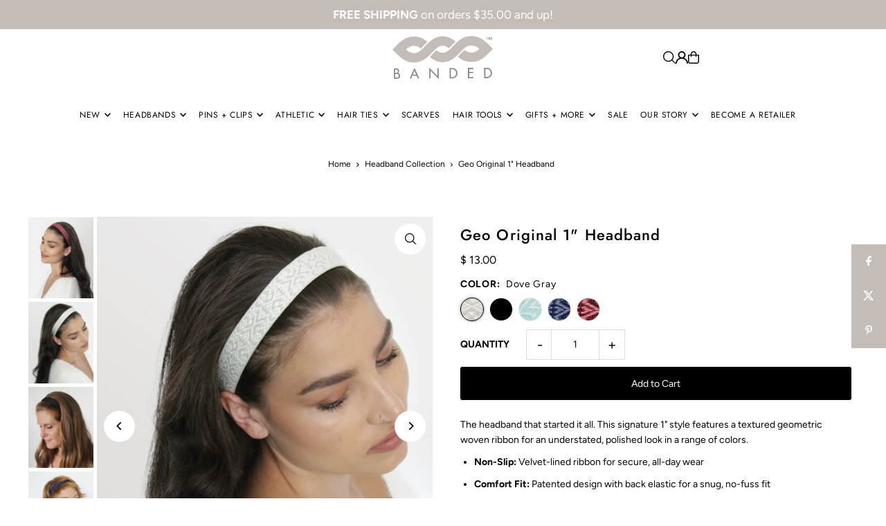

--- FILE ---
content_type: text/html; charset=utf-8
request_url: https://banded2gether.com/collections/headband-collection-1/products/original-headband-geometric?variant=40356386308257
body_size: 59355
content:
<!DOCTYPE html>
<html class="no-js" lang="en">
<head>
  <meta charset="utf-8" />
  <meta name="viewport" content="width=device-width, initial-scale=1">

  <!-- Establish early connection to external domains -->
  <link rel="preconnect" href="https://cdn.shopify.com" crossorigin>
  <link rel="preconnect" href="https://fonts.shopify.com" crossorigin>
  <link rel="preconnect" href="https://monorail-edge.shopifysvc.com">
  <link rel="preconnect" href="//ajax.googleapis.com" crossorigin /><!-- Preload onDomain stylesheets and script libraries -->
  <link href="//banded2gether.com/cdn/shop/t/99/assets/stylesheet.css?v=165734862479900568461752512344" rel="stylesheet" type="text/css" media="all" />
  <link rel="preload" as="font" href="//banded2gether.com/cdn/fonts/figtree/figtree_n4.3c0838aba1701047e60be6a99a1b0a40ce9b8419.woff2" type="font/woff2" crossorigin>
  <link rel="preload" as="font" href="//banded2gether.com/cdn/fonts/jost/jost_n4.d47a1b6347ce4a4c9f437608011273009d91f2b7.woff2" type="font/woff2" crossorigin>
  <link rel="preload" as="font" href="//banded2gether.com/cdn/fonts/jost/jost_n5.7c8497861ffd15f4e1284cd221f14658b0e95d61.woff2" type="font/woff2" crossorigin>
  <link href="//banded2gether.com/cdn/shop/t/99/assets/eventemitter3.min.js?v=148202183930229300091752512344" as="script" rel="preload">
  <link href="//banded2gether.com/cdn/shop/t/99/assets/vendor-video.js?v=112486824910932804751752512344" as="script" rel="preload">
  <link href="//banded2gether.com/cdn/shop/t/99/assets/theme.js?v=162577096395466384481752512344" as="script" rel="preload">


  <link rel="shortcut icon" href="//banded2gether.com/cdn/shop/files/updated-logo-01_400x_60123636-6cbc-4bf1-a69f-d6ebea80e455.png?crop=center&height=32&v=1613626032&width=32" type="image/png" />
  <link rel="canonical" href="https://banded2gether.com/products/original-headband-geometric" />

  <title>Geo Original 1&quot; Headband | BANDED &ndash; Banded</title>
  <meta name="description" content="BANDED Women’s Geo Original 1&quot; headband - velvet-lined, patented, non-slip with textured woven ribbon. Best-fitting, best-selling. Each purchase = 3 meals." />

  <meta property="og:image" content="http://banded2gether.com/cdn/shop/products/1752-peony-splendor_c30a7df4-0b34-4692-b5d9-62bb52a25338.jpg?v=1764881201">
  <meta property="og:image:secure_url" content="https://banded2gether.com/cdn/shop/products/1752-peony-splendor_c30a7df4-0b34-4692-b5d9-62bb52a25338.jpg?v=1764881201">
  <meta property="og:image:width" content="1080">
  <meta property="og:image:height" content="1350">

<meta property="og:site_name" content="Banded">
<meta property="og:url" content="">
<meta property="og:title" content="">
<meta property="og:type" content="">
<meta property="og:description" content="">

  <meta property="og:price:amount" content="13.00">
  <meta property="og:price:currency" content="USD">





<meta name="twitter:title" content="">
<meta name="twitter:description" content="">
<meta name="twitter:domain" content="">

  
 <script type="application/ld+json">
   {
     "@context": "https://schema.org",
     "@type": "Product",
     "id": "original-headband-geometric",
     "url": "https:\/\/banded2gether.com\/products\/original-headband-geometric",
     "image": "\/\/banded2gether.com\/cdn\/shop\/products\/1752-peony-splendor_c30a7df4-0b34-4692-b5d9-62bb52a25338.jpg?v=1764881201\u0026width=1024",
     "name": "Geo Original 1\u0026quot; Headband",
     "brand": {
        "@type": "Brand",
        "name": "Banded"
      },
     "description": "The headband that started it all. This signature 1\" style features a textured geometric woven ribbon for an understated, polished look in a range of colors.\n\n\nNon-Slip: Velvet-lined ribbon for secure, all-day wear\n\n\nComfort Fit: Patented design with back elastic for a snug, no-fuss fit\n\n\nStyle It: Keep hair back while adding effortless polish to any outfit\n\n","sku": "1718","gtin12": 700621235286,"offers": [
        
        {
           "@type": "Offer",
           "price" : 13.0,
           "priceCurrency": "USD",
           "availability": "http://schema.org/InStock",
           "priceValidUntil": "2030-01-01",
           "url": "\/products\/original-headband-geometric"
         },
       
        {
           "@type": "Offer",
           "price" : 13.0,
           "priceCurrency": "USD",
           "availability": "http://schema.org/InStock",
           "priceValidUntil": "2030-01-01",
           "url": "\/products\/original-headband-geometric"
         },
       
        {
           "@type": "Offer",
           "price" : 13.0,
           "priceCurrency": "USD",
           "availability": "http://schema.org/InStock",
           "priceValidUntil": "2030-01-01",
           "url": "\/products\/original-headband-geometric"
         },
       
        {
           "@type": "Offer",
           "price" : 13.0,
           "priceCurrency": "USD",
           "availability": "http://schema.org/InStock",
           "priceValidUntil": "2030-01-01",
           "url": "\/products\/original-headband-geometric"
         },
       
        {
           "@type": "Offer",
           "price" : 13.0,
           "priceCurrency": "USD",
           "availability": "http://schema.org/InStock",
           "priceValidUntil": "2030-01-01",
           "url": "\/products\/original-headband-geometric"
         }
       
     ]
   }
 </script>


  <style data-shopify>
:root {
    --main-family: Figtree, sans-serif;
    --main-weight: 400;
    --main-style: normal;
    --main-spacing: 0em;
    --nav-family: Jost, sans-serif;
    --nav-weight: 400;
    --nav-style: normal;
    --heading-family: Jost, sans-serif;
    --heading-weight: 500;
    --heading-style: normal;
    --heading-spacing: 0.050em;

    --font-size: 14px;
    --base-font-size: 14px;
    --h1-size: 22px;
    --h2-size: 20px;
    --h3-size: 18px;
    --nav-size: 12px;
    --nav-spacing: 0.050em;
    --font-size-sm: calc(14px - 2px);

    --homepage-scroll-color: #000;
    --homepage-scroll-background: #fff;
    --pre-scroll-color: #000;
    --pre-scroll-background: #fff;

    --secondary-color: #ffffff;
    --background: #ffffff;
    --header-color: #000000;
    --text-color: #000000;
    --sale-color: #ff6200;
    --dotted-color: #dddddd;
    --button-color: #000;
    --button-hover: #000;
    --button-text: #ffffff;
    --secondary-button-color: #ddd;
    --secondary-button-hover: #000;
    --secondary-button-text: #000;
    --new-background: #c4bcb7;
    --new-color: #ffffff;
    --sale-icon-background: #c60808;
    --sale-icon-color: #fff;
    --soldout-background: #000000;
    --soldout-text: #ffffff;
    --custom-background: #000000;
    --custom-color: #fff;
    --fb-share: #c4bcb7;
    --tw-share: #c4bcb7;
    --pin-share: #c4bcb7;
    --footer-background: #f5f5f5;
    --footer-text: #000000;
    --footer-button: #7e8083;
    --footer-button-text: #ffffff;
    --cs1-color: #000000;
    --cs1-background: #f4c9dd;
    --cs2-color: #000000;
    --cs2-background: #dddddd;
    --cs3-color: #ffffff;
    --cs3-background: #222222;
    --custom-icon-color: var(--text-color);
    --custom-icon-background: var(--background);
    --error-msg-dark: #e81000;
    --error-msg-light: #ffeae8;
    --success-msg-dark: #007f5f;
    --success-msg-light: #e5fff8;
    --free-shipping-bg: #999;
    --free-shipping-text: #fff;
    --error-color: #c60808;
    --error-color-light: #fdd0d0;
    --keyboard-focus: #ffffff;
    --focus-border-style: dotted;
    --focus-border-weight: 1px;
    --section-padding: 15px;
    --section-title-align: center;
    --section-title-border: 0px;
    --border-width: 170px;
    --grid-column-gap: px;
    --details-align: center;
    --select-arrow-bg: url(//banded2gether.com/cdn/shop/t/99/assets/select-arrow.png?v=112595941721225094991752512344);
    --icon-border-color: #e6e6e6;
    --color-filter-size: 25px;
    --disabled-text: #808080;
    --listing-size-color: #666666;

    --upsell-border-color: #f2f2f2;

    --star-active: rgb(0, 0, 0);
    --star-inactive: rgb(204, 204, 204);

    --color-body-text: var(--text-color);
    --color-body: var(--background);
    --color-bg: var(--background);

    --section-background: transparent;
    --section-overlay-color: 0, 0, 0;
    --section-overlay-opacity: 0;
    --placeholder-background: rgba(0, 0, 0, 0.1);
    --placeholder-fill: rgba(0, 0, 0, 0.2);
    --line-item-transform: scale(0.8) translateY(calc(-25px - 0.25em)) translateX(10px);

  }
  @media (max-width: 740px) {
     :root {
       --font-size: calc(14px - (14px * 0.15));
       --nav-size: calc(12px - (12px * 0.15));
       --h1-size: calc(22px - (22px * 0.15));
       --h2-size: calc(20px - (20px * 0.15));
       --h3-size: calc(18px - (18px * 0.15));
     }
   }
</style>


  <link rel="stylesheet" href="//banded2gether.com/cdn/shop/t/99/assets/stylesheet.css?v=165734862479900568461752512344" type="text/css">

  <style>
  @font-face {
  font-family: Figtree;
  font-weight: 400;
  font-style: normal;
  font-display: swap;
  src: url("//banded2gether.com/cdn/fonts/figtree/figtree_n4.3c0838aba1701047e60be6a99a1b0a40ce9b8419.woff2") format("woff2"),
       url("//banded2gether.com/cdn/fonts/figtree/figtree_n4.c0575d1db21fc3821f17fd6617d3dee552312137.woff") format("woff");
}

  @font-face {
  font-family: Jost;
  font-weight: 400;
  font-style: normal;
  font-display: swap;
  src: url("//banded2gether.com/cdn/fonts/jost/jost_n4.d47a1b6347ce4a4c9f437608011273009d91f2b7.woff2") format("woff2"),
       url("//banded2gether.com/cdn/fonts/jost/jost_n4.791c46290e672b3f85c3d1c651ef2efa3819eadd.woff") format("woff");
}

  @font-face {
  font-family: Jost;
  font-weight: 500;
  font-style: normal;
  font-display: swap;
  src: url("//banded2gether.com/cdn/fonts/jost/jost_n5.7c8497861ffd15f4e1284cd221f14658b0e95d61.woff2") format("woff2"),
       url("//banded2gether.com/cdn/fonts/jost/jost_n5.fb6a06896db583cc2df5ba1b30d9c04383119dd9.woff") format("woff");
}

  @font-face {
  font-family: Figtree;
  font-weight: 700;
  font-style: normal;
  font-display: swap;
  src: url("//banded2gether.com/cdn/fonts/figtree/figtree_n7.2fd9bfe01586148e644724096c9d75e8c7a90e55.woff2") format("woff2"),
       url("//banded2gether.com/cdn/fonts/figtree/figtree_n7.ea05de92d862f9594794ab281c4c3a67501ef5fc.woff") format("woff");
}

  @font-face {
  font-family: Figtree;
  font-weight: 400;
  font-style: italic;
  font-display: swap;
  src: url("//banded2gether.com/cdn/fonts/figtree/figtree_i4.89f7a4275c064845c304a4cf8a4a586060656db2.woff2") format("woff2"),
       url("//banded2gether.com/cdn/fonts/figtree/figtree_i4.6f955aaaafc55a22ffc1f32ecf3756859a5ad3e2.woff") format("woff");
}

  @font-face {
  font-family: Figtree;
  font-weight: 700;
  font-style: italic;
  font-display: swap;
  src: url("//banded2gether.com/cdn/fonts/figtree/figtree_i7.06add7096a6f2ab742e09ec7e498115904eda1fe.woff2") format("woff2"),
       url("//banded2gether.com/cdn/fonts/figtree/figtree_i7.ee584b5fcaccdbb5518c0228158941f8df81b101.woff") format("woff");
}

  </style>

  <script>window.performance && window.performance.mark && window.performance.mark('shopify.content_for_header.start');</script><meta name="google-site-verification" content="G5SIffaU2acphRbEIVZP6CKtoRjGTo8zcrGpniUM9Ak">
<meta name="facebook-domain-verification" content="p5rvxnr07v43sxdbbfevqlg656rwvl">
<meta id="shopify-digital-wallet" name="shopify-digital-wallet" content="/7707065/digital_wallets/dialog">
<meta name="shopify-checkout-api-token" content="79ec55f96815acc3d4b02aa78b8d1266">
<meta id="in-context-paypal-metadata" data-shop-id="7707065" data-venmo-supported="true" data-environment="production" data-locale="en_US" data-paypal-v4="true" data-currency="USD">
<link rel="alternate" type="application/json+oembed" href="https://banded2gether.com/products/original-headband-geometric.oembed">
<script async="async" src="/checkouts/internal/preloads.js?locale=en-US"></script>
<link rel="preconnect" href="https://shop.app" crossorigin="anonymous">
<script async="async" src="https://shop.app/checkouts/internal/preloads.js?locale=en-US&shop_id=7707065" crossorigin="anonymous"></script>
<script id="apple-pay-shop-capabilities" type="application/json">{"shopId":7707065,"countryCode":"US","currencyCode":"USD","merchantCapabilities":["supports3DS"],"merchantId":"gid:\/\/shopify\/Shop\/7707065","merchantName":"Banded","requiredBillingContactFields":["postalAddress","email"],"requiredShippingContactFields":["postalAddress","email"],"shippingType":"shipping","supportedNetworks":["visa","masterCard","amex","discover","elo","jcb"],"total":{"type":"pending","label":"Banded","amount":"1.00"},"shopifyPaymentsEnabled":true,"supportsSubscriptions":true}</script>
<script id="shopify-features" type="application/json">{"accessToken":"79ec55f96815acc3d4b02aa78b8d1266","betas":["rich-media-storefront-analytics"],"domain":"banded2gether.com","predictiveSearch":true,"shopId":7707065,"locale":"en"}</script>
<script>var Shopify = Shopify || {};
Shopify.shop = "banded.myshopify.com";
Shopify.locale = "en";
Shopify.currency = {"active":"USD","rate":"1.0"};
Shopify.country = "US";
Shopify.theme = {"name":"Updated copy of SS25 LAUNCH","id":139215896737,"schema_name":"Icon","schema_version":"12.0.0","theme_store_id":686,"role":"main"};
Shopify.theme.handle = "null";
Shopify.theme.style = {"id":null,"handle":null};
Shopify.cdnHost = "banded2gether.com/cdn";
Shopify.routes = Shopify.routes || {};
Shopify.routes.root = "/";</script>
<script type="module">!function(o){(o.Shopify=o.Shopify||{}).modules=!0}(window);</script>
<script>!function(o){function n(){var o=[];function n(){o.push(Array.prototype.slice.apply(arguments))}return n.q=o,n}var t=o.Shopify=o.Shopify||{};t.loadFeatures=n(),t.autoloadFeatures=n()}(window);</script>
<script>
  window.ShopifyPay = window.ShopifyPay || {};
  window.ShopifyPay.apiHost = "shop.app\/pay";
  window.ShopifyPay.redirectState = null;
</script>
<script id="shop-js-analytics" type="application/json">{"pageType":"product"}</script>
<script defer="defer" async type="module" src="//banded2gether.com/cdn/shopifycloud/shop-js/modules/v2/client.init-shop-cart-sync_C5BV16lS.en.esm.js"></script>
<script defer="defer" async type="module" src="//banded2gether.com/cdn/shopifycloud/shop-js/modules/v2/chunk.common_CygWptCX.esm.js"></script>
<script type="module">
  await import("//banded2gether.com/cdn/shopifycloud/shop-js/modules/v2/client.init-shop-cart-sync_C5BV16lS.en.esm.js");
await import("//banded2gether.com/cdn/shopifycloud/shop-js/modules/v2/chunk.common_CygWptCX.esm.js");

  window.Shopify.SignInWithShop?.initShopCartSync?.({"fedCMEnabled":true,"windoidEnabled":true});

</script>
<script defer="defer" async type="module" src="//banded2gether.com/cdn/shopifycloud/shop-js/modules/v2/client.payment-terms_CZxnsJam.en.esm.js"></script>
<script defer="defer" async type="module" src="//banded2gether.com/cdn/shopifycloud/shop-js/modules/v2/chunk.common_CygWptCX.esm.js"></script>
<script defer="defer" async type="module" src="//banded2gether.com/cdn/shopifycloud/shop-js/modules/v2/chunk.modal_D71HUcav.esm.js"></script>
<script type="module">
  await import("//banded2gether.com/cdn/shopifycloud/shop-js/modules/v2/client.payment-terms_CZxnsJam.en.esm.js");
await import("//banded2gether.com/cdn/shopifycloud/shop-js/modules/v2/chunk.common_CygWptCX.esm.js");
await import("//banded2gether.com/cdn/shopifycloud/shop-js/modules/v2/chunk.modal_D71HUcav.esm.js");

  
</script>
<script>
  window.Shopify = window.Shopify || {};
  if (!window.Shopify.featureAssets) window.Shopify.featureAssets = {};
  window.Shopify.featureAssets['shop-js'] = {"shop-cart-sync":["modules/v2/client.shop-cart-sync_ZFArdW7E.en.esm.js","modules/v2/chunk.common_CygWptCX.esm.js"],"init-fed-cm":["modules/v2/client.init-fed-cm_CmiC4vf6.en.esm.js","modules/v2/chunk.common_CygWptCX.esm.js"],"shop-button":["modules/v2/client.shop-button_tlx5R9nI.en.esm.js","modules/v2/chunk.common_CygWptCX.esm.js"],"shop-cash-offers":["modules/v2/client.shop-cash-offers_DOA2yAJr.en.esm.js","modules/v2/chunk.common_CygWptCX.esm.js","modules/v2/chunk.modal_D71HUcav.esm.js"],"init-windoid":["modules/v2/client.init-windoid_sURxWdc1.en.esm.js","modules/v2/chunk.common_CygWptCX.esm.js"],"shop-toast-manager":["modules/v2/client.shop-toast-manager_ClPi3nE9.en.esm.js","modules/v2/chunk.common_CygWptCX.esm.js"],"init-shop-email-lookup-coordinator":["modules/v2/client.init-shop-email-lookup-coordinator_B8hsDcYM.en.esm.js","modules/v2/chunk.common_CygWptCX.esm.js"],"init-shop-cart-sync":["modules/v2/client.init-shop-cart-sync_C5BV16lS.en.esm.js","modules/v2/chunk.common_CygWptCX.esm.js"],"avatar":["modules/v2/client.avatar_BTnouDA3.en.esm.js"],"pay-button":["modules/v2/client.pay-button_FdsNuTd3.en.esm.js","modules/v2/chunk.common_CygWptCX.esm.js"],"init-customer-accounts":["modules/v2/client.init-customer-accounts_DxDtT_ad.en.esm.js","modules/v2/client.shop-login-button_C5VAVYt1.en.esm.js","modules/v2/chunk.common_CygWptCX.esm.js","modules/v2/chunk.modal_D71HUcav.esm.js"],"init-shop-for-new-customer-accounts":["modules/v2/client.init-shop-for-new-customer-accounts_ChsxoAhi.en.esm.js","modules/v2/client.shop-login-button_C5VAVYt1.en.esm.js","modules/v2/chunk.common_CygWptCX.esm.js","modules/v2/chunk.modal_D71HUcav.esm.js"],"shop-login-button":["modules/v2/client.shop-login-button_C5VAVYt1.en.esm.js","modules/v2/chunk.common_CygWptCX.esm.js","modules/v2/chunk.modal_D71HUcav.esm.js"],"init-customer-accounts-sign-up":["modules/v2/client.init-customer-accounts-sign-up_CPSyQ0Tj.en.esm.js","modules/v2/client.shop-login-button_C5VAVYt1.en.esm.js","modules/v2/chunk.common_CygWptCX.esm.js","modules/v2/chunk.modal_D71HUcav.esm.js"],"shop-follow-button":["modules/v2/client.shop-follow-button_Cva4Ekp9.en.esm.js","modules/v2/chunk.common_CygWptCX.esm.js","modules/v2/chunk.modal_D71HUcav.esm.js"],"checkout-modal":["modules/v2/client.checkout-modal_BPM8l0SH.en.esm.js","modules/v2/chunk.common_CygWptCX.esm.js","modules/v2/chunk.modal_D71HUcav.esm.js"],"lead-capture":["modules/v2/client.lead-capture_Bi8yE_yS.en.esm.js","modules/v2/chunk.common_CygWptCX.esm.js","modules/v2/chunk.modal_D71HUcav.esm.js"],"shop-login":["modules/v2/client.shop-login_D6lNrXab.en.esm.js","modules/v2/chunk.common_CygWptCX.esm.js","modules/v2/chunk.modal_D71HUcav.esm.js"],"payment-terms":["modules/v2/client.payment-terms_CZxnsJam.en.esm.js","modules/v2/chunk.common_CygWptCX.esm.js","modules/v2/chunk.modal_D71HUcav.esm.js"]};
</script>
<script>(function() {
  var isLoaded = false;
  function asyncLoad() {
    if (isLoaded) return;
    isLoaded = true;
    var urls = ["https:\/\/cdn.nfcube.com\/instafeed-6bd0bdd7bad5e5867ca14de5568259cb.js?shop=banded.myshopify.com","https:\/\/static.klaviyo.com\/onsite\/js\/klaviyo.js?company_id=S4tY5J\u0026shop=banded.myshopify.com","https:\/\/media.receiptful.com\/scripts\/shopify.js?shop=banded.myshopify.com"];
    for (var i = 0; i < urls.length; i++) {
      var s = document.createElement('script');
      s.type = 'text/javascript';
      s.async = true;
      s.src = urls[i];
      var x = document.getElementsByTagName('script')[0];
      x.parentNode.insertBefore(s, x);
    }
  };
  if(window.attachEvent) {
    window.attachEvent('onload', asyncLoad);
  } else {
    window.addEventListener('load', asyncLoad, false);
  }
})();</script>
<script id="__st">var __st={"a":7707065,"offset":-21600,"reqid":"71655a87-f6a1-49fb-8da2-ec419f96c1be-1768609199","pageurl":"banded2gether.com\/collections\/headband-collection-1\/products\/original-headband-geometric?variant=40356386308257","u":"1b62a498632d","p":"product","rtyp":"product","rid":3733804673};</script>
<script>window.ShopifyPaypalV4VisibilityTracking = true;</script>
<script id="captcha-bootstrap">!function(){'use strict';const t='contact',e='account',n='new_comment',o=[[t,t],['blogs',n],['comments',n],[t,'customer']],c=[[e,'customer_login'],[e,'guest_login'],[e,'recover_customer_password'],[e,'create_customer']],r=t=>t.map((([t,e])=>`form[action*='/${t}']:not([data-nocaptcha='true']) input[name='form_type'][value='${e}']`)).join(','),a=t=>()=>t?[...document.querySelectorAll(t)].map((t=>t.form)):[];function s(){const t=[...o],e=r(t);return a(e)}const i='password',u='form_key',d=['recaptcha-v3-token','g-recaptcha-response','h-captcha-response',i],f=()=>{try{return window.sessionStorage}catch{return}},m='__shopify_v',_=t=>t.elements[u];function p(t,e,n=!1){try{const o=window.sessionStorage,c=JSON.parse(o.getItem(e)),{data:r}=function(t){const{data:e,action:n}=t;return t[m]||n?{data:e,action:n}:{data:t,action:n}}(c);for(const[e,n]of Object.entries(r))t.elements[e]&&(t.elements[e].value=n);n&&o.removeItem(e)}catch(o){console.error('form repopulation failed',{error:o})}}const l='form_type',E='cptcha';function T(t){t.dataset[E]=!0}const w=window,h=w.document,L='Shopify',v='ce_forms',y='captcha';let A=!1;((t,e)=>{const n=(g='f06e6c50-85a8-45c8-87d0-21a2b65856fe',I='https://cdn.shopify.com/shopifycloud/storefront-forms-hcaptcha/ce_storefront_forms_captcha_hcaptcha.v1.5.2.iife.js',D={infoText:'Protected by hCaptcha',privacyText:'Privacy',termsText:'Terms'},(t,e,n)=>{const o=w[L][v],c=o.bindForm;if(c)return c(t,g,e,D).then(n);var r;o.q.push([[t,g,e,D],n]),r=I,A||(h.body.append(Object.assign(h.createElement('script'),{id:'captcha-provider',async:!0,src:r})),A=!0)});var g,I,D;w[L]=w[L]||{},w[L][v]=w[L][v]||{},w[L][v].q=[],w[L][y]=w[L][y]||{},w[L][y].protect=function(t,e){n(t,void 0,e),T(t)},Object.freeze(w[L][y]),function(t,e,n,w,h,L){const[v,y,A,g]=function(t,e,n){const i=e?o:[],u=t?c:[],d=[...i,...u],f=r(d),m=r(i),_=r(d.filter((([t,e])=>n.includes(e))));return[a(f),a(m),a(_),s()]}(w,h,L),I=t=>{const e=t.target;return e instanceof HTMLFormElement?e:e&&e.form},D=t=>v().includes(t);t.addEventListener('submit',(t=>{const e=I(t);if(!e)return;const n=D(e)&&!e.dataset.hcaptchaBound&&!e.dataset.recaptchaBound,o=_(e),c=g().includes(e)&&(!o||!o.value);(n||c)&&t.preventDefault(),c&&!n&&(function(t){try{if(!f())return;!function(t){const e=f();if(!e)return;const n=_(t);if(!n)return;const o=n.value;o&&e.removeItem(o)}(t);const e=Array.from(Array(32),(()=>Math.random().toString(36)[2])).join('');!function(t,e){_(t)||t.append(Object.assign(document.createElement('input'),{type:'hidden',name:u})),t.elements[u].value=e}(t,e),function(t,e){const n=f();if(!n)return;const o=[...t.querySelectorAll(`input[type='${i}']`)].map((({name:t})=>t)),c=[...d,...o],r={};for(const[a,s]of new FormData(t).entries())c.includes(a)||(r[a]=s);n.setItem(e,JSON.stringify({[m]:1,action:t.action,data:r}))}(t,e)}catch(e){console.error('failed to persist form',e)}}(e),e.submit())}));const S=(t,e)=>{t&&!t.dataset[E]&&(n(t,e.some((e=>e===t))),T(t))};for(const o of['focusin','change'])t.addEventListener(o,(t=>{const e=I(t);D(e)&&S(e,y())}));const B=e.get('form_key'),M=e.get(l),P=B&&M;t.addEventListener('DOMContentLoaded',(()=>{const t=y();if(P)for(const e of t)e.elements[l].value===M&&p(e,B);[...new Set([...A(),...v().filter((t=>'true'===t.dataset.shopifyCaptcha))])].forEach((e=>S(e,t)))}))}(h,new URLSearchParams(w.location.search),n,t,e,['guest_login'])})(!0,!0)}();</script>
<script integrity="sha256-4kQ18oKyAcykRKYeNunJcIwy7WH5gtpwJnB7kiuLZ1E=" data-source-attribution="shopify.loadfeatures" defer="defer" src="//banded2gether.com/cdn/shopifycloud/storefront/assets/storefront/load_feature-a0a9edcb.js" crossorigin="anonymous"></script>
<script crossorigin="anonymous" defer="defer" src="//banded2gether.com/cdn/shopifycloud/storefront/assets/shopify_pay/storefront-65b4c6d7.js?v=20250812"></script>
<script data-source-attribution="shopify.dynamic_checkout.dynamic.init">var Shopify=Shopify||{};Shopify.PaymentButton=Shopify.PaymentButton||{isStorefrontPortableWallets:!0,init:function(){window.Shopify.PaymentButton.init=function(){};var t=document.createElement("script");t.src="https://banded2gether.com/cdn/shopifycloud/portable-wallets/latest/portable-wallets.en.js",t.type="module",document.head.appendChild(t)}};
</script>
<script data-source-attribution="shopify.dynamic_checkout.buyer_consent">
  function portableWalletsHideBuyerConsent(e){var t=document.getElementById("shopify-buyer-consent"),n=document.getElementById("shopify-subscription-policy-button");t&&n&&(t.classList.add("hidden"),t.setAttribute("aria-hidden","true"),n.removeEventListener("click",e))}function portableWalletsShowBuyerConsent(e){var t=document.getElementById("shopify-buyer-consent"),n=document.getElementById("shopify-subscription-policy-button");t&&n&&(t.classList.remove("hidden"),t.removeAttribute("aria-hidden"),n.addEventListener("click",e))}window.Shopify?.PaymentButton&&(window.Shopify.PaymentButton.hideBuyerConsent=portableWalletsHideBuyerConsent,window.Shopify.PaymentButton.showBuyerConsent=portableWalletsShowBuyerConsent);
</script>
<script data-source-attribution="shopify.dynamic_checkout.cart.bootstrap">document.addEventListener("DOMContentLoaded",(function(){function t(){return document.querySelector("shopify-accelerated-checkout-cart, shopify-accelerated-checkout")}if(t())Shopify.PaymentButton.init();else{new MutationObserver((function(e,n){t()&&(Shopify.PaymentButton.init(),n.disconnect())})).observe(document.body,{childList:!0,subtree:!0})}}));
</script>
<script id='scb4127' type='text/javascript' async='' src='https://banded2gether.com/cdn/shopifycloud/privacy-banner/storefront-banner.js'></script><link id="shopify-accelerated-checkout-styles" rel="stylesheet" media="screen" href="https://banded2gether.com/cdn/shopifycloud/portable-wallets/latest/accelerated-checkout-backwards-compat.css" crossorigin="anonymous">
<style id="shopify-accelerated-checkout-cart">
        #shopify-buyer-consent {
  margin-top: 1em;
  display: inline-block;
  width: 100%;
}

#shopify-buyer-consent.hidden {
  display: none;
}

#shopify-subscription-policy-button {
  background: none;
  border: none;
  padding: 0;
  text-decoration: underline;
  font-size: inherit;
  cursor: pointer;
}

#shopify-subscription-policy-button::before {
  box-shadow: none;
}

      </style>

<script>window.performance && window.performance.mark && window.performance.mark('shopify.content_for_header.end');</script>

<link href="https://monorail-edge.shopifysvc.com" rel="dns-prefetch">
<script>(function(){if ("sendBeacon" in navigator && "performance" in window) {try {var session_token_from_headers = performance.getEntriesByType('navigation')[0].serverTiming.find(x => x.name == '_s').description;} catch {var session_token_from_headers = undefined;}var session_cookie_matches = document.cookie.match(/_shopify_s=([^;]*)/);var session_token_from_cookie = session_cookie_matches && session_cookie_matches.length === 2 ? session_cookie_matches[1] : "";var session_token = session_token_from_headers || session_token_from_cookie || "";function handle_abandonment_event(e) {var entries = performance.getEntries().filter(function(entry) {return /monorail-edge.shopifysvc.com/.test(entry.name);});if (!window.abandonment_tracked && entries.length === 0) {window.abandonment_tracked = true;var currentMs = Date.now();var navigation_start = performance.timing.navigationStart;var payload = {shop_id: 7707065,url: window.location.href,navigation_start,duration: currentMs - navigation_start,session_token,page_type: "product"};window.navigator.sendBeacon("https://monorail-edge.shopifysvc.com/v1/produce", JSON.stringify({schema_id: "online_store_buyer_site_abandonment/1.1",payload: payload,metadata: {event_created_at_ms: currentMs,event_sent_at_ms: currentMs}}));}}window.addEventListener('pagehide', handle_abandonment_event);}}());</script>
<script id="web-pixels-manager-setup">(function e(e,d,r,n,o){if(void 0===o&&(o={}),!Boolean(null===(a=null===(i=window.Shopify)||void 0===i?void 0:i.analytics)||void 0===a?void 0:a.replayQueue)){var i,a;window.Shopify=window.Shopify||{};var t=window.Shopify;t.analytics=t.analytics||{};var s=t.analytics;s.replayQueue=[],s.publish=function(e,d,r){return s.replayQueue.push([e,d,r]),!0};try{self.performance.mark("wpm:start")}catch(e){}var l=function(){var e={modern:/Edge?\/(1{2}[4-9]|1[2-9]\d|[2-9]\d{2}|\d{4,})\.\d+(\.\d+|)|Firefox\/(1{2}[4-9]|1[2-9]\d|[2-9]\d{2}|\d{4,})\.\d+(\.\d+|)|Chrom(ium|e)\/(9{2}|\d{3,})\.\d+(\.\d+|)|(Maci|X1{2}).+ Version\/(15\.\d+|(1[6-9]|[2-9]\d|\d{3,})\.\d+)([,.]\d+|)( \(\w+\)|)( Mobile\/\w+|) Safari\/|Chrome.+OPR\/(9{2}|\d{3,})\.\d+\.\d+|(CPU[ +]OS|iPhone[ +]OS|CPU[ +]iPhone|CPU IPhone OS|CPU iPad OS)[ +]+(15[._]\d+|(1[6-9]|[2-9]\d|\d{3,})[._]\d+)([._]\d+|)|Android:?[ /-](13[3-9]|1[4-9]\d|[2-9]\d{2}|\d{4,})(\.\d+|)(\.\d+|)|Android.+Firefox\/(13[5-9]|1[4-9]\d|[2-9]\d{2}|\d{4,})\.\d+(\.\d+|)|Android.+Chrom(ium|e)\/(13[3-9]|1[4-9]\d|[2-9]\d{2}|\d{4,})\.\d+(\.\d+|)|SamsungBrowser\/([2-9]\d|\d{3,})\.\d+/,legacy:/Edge?\/(1[6-9]|[2-9]\d|\d{3,})\.\d+(\.\d+|)|Firefox\/(5[4-9]|[6-9]\d|\d{3,})\.\d+(\.\d+|)|Chrom(ium|e)\/(5[1-9]|[6-9]\d|\d{3,})\.\d+(\.\d+|)([\d.]+$|.*Safari\/(?![\d.]+ Edge\/[\d.]+$))|(Maci|X1{2}).+ Version\/(10\.\d+|(1[1-9]|[2-9]\d|\d{3,})\.\d+)([,.]\d+|)( \(\w+\)|)( Mobile\/\w+|) Safari\/|Chrome.+OPR\/(3[89]|[4-9]\d|\d{3,})\.\d+\.\d+|(CPU[ +]OS|iPhone[ +]OS|CPU[ +]iPhone|CPU IPhone OS|CPU iPad OS)[ +]+(10[._]\d+|(1[1-9]|[2-9]\d|\d{3,})[._]\d+)([._]\d+|)|Android:?[ /-](13[3-9]|1[4-9]\d|[2-9]\d{2}|\d{4,})(\.\d+|)(\.\d+|)|Mobile Safari.+OPR\/([89]\d|\d{3,})\.\d+\.\d+|Android.+Firefox\/(13[5-9]|1[4-9]\d|[2-9]\d{2}|\d{4,})\.\d+(\.\d+|)|Android.+Chrom(ium|e)\/(13[3-9]|1[4-9]\d|[2-9]\d{2}|\d{4,})\.\d+(\.\d+|)|Android.+(UC? ?Browser|UCWEB|U3)[ /]?(15\.([5-9]|\d{2,})|(1[6-9]|[2-9]\d|\d{3,})\.\d+)\.\d+|SamsungBrowser\/(5\.\d+|([6-9]|\d{2,})\.\d+)|Android.+MQ{2}Browser\/(14(\.(9|\d{2,})|)|(1[5-9]|[2-9]\d|\d{3,})(\.\d+|))(\.\d+|)|K[Aa][Ii]OS\/(3\.\d+|([4-9]|\d{2,})\.\d+)(\.\d+|)/},d=e.modern,r=e.legacy,n=navigator.userAgent;return n.match(d)?"modern":n.match(r)?"legacy":"unknown"}(),u="modern"===l?"modern":"legacy",c=(null!=n?n:{modern:"",legacy:""})[u],f=function(e){return[e.baseUrl,"/wpm","/b",e.hashVersion,"modern"===e.buildTarget?"m":"l",".js"].join("")}({baseUrl:d,hashVersion:r,buildTarget:u}),m=function(e){var d=e.version,r=e.bundleTarget,n=e.surface,o=e.pageUrl,i=e.monorailEndpoint;return{emit:function(e){var a=e.status,t=e.errorMsg,s=(new Date).getTime(),l=JSON.stringify({metadata:{event_sent_at_ms:s},events:[{schema_id:"web_pixels_manager_load/3.1",payload:{version:d,bundle_target:r,page_url:o,status:a,surface:n,error_msg:t},metadata:{event_created_at_ms:s}}]});if(!i)return console&&console.warn&&console.warn("[Web Pixels Manager] No Monorail endpoint provided, skipping logging."),!1;try{return self.navigator.sendBeacon.bind(self.navigator)(i,l)}catch(e){}var u=new XMLHttpRequest;try{return u.open("POST",i,!0),u.setRequestHeader("Content-Type","text/plain"),u.send(l),!0}catch(e){return console&&console.warn&&console.warn("[Web Pixels Manager] Got an unhandled error while logging to Monorail."),!1}}}}({version:r,bundleTarget:l,surface:e.surface,pageUrl:self.location.href,monorailEndpoint:e.monorailEndpoint});try{o.browserTarget=l,function(e){var d=e.src,r=e.async,n=void 0===r||r,o=e.onload,i=e.onerror,a=e.sri,t=e.scriptDataAttributes,s=void 0===t?{}:t,l=document.createElement("script"),u=document.querySelector("head"),c=document.querySelector("body");if(l.async=n,l.src=d,a&&(l.integrity=a,l.crossOrigin="anonymous"),s)for(var f in s)if(Object.prototype.hasOwnProperty.call(s,f))try{l.dataset[f]=s[f]}catch(e){}if(o&&l.addEventListener("load",o),i&&l.addEventListener("error",i),u)u.appendChild(l);else{if(!c)throw new Error("Did not find a head or body element to append the script");c.appendChild(l)}}({src:f,async:!0,onload:function(){if(!function(){var e,d;return Boolean(null===(d=null===(e=window.Shopify)||void 0===e?void 0:e.analytics)||void 0===d?void 0:d.initialized)}()){var d=window.webPixelsManager.init(e)||void 0;if(d){var r=window.Shopify.analytics;r.replayQueue.forEach((function(e){var r=e[0],n=e[1],o=e[2];d.publishCustomEvent(r,n,o)})),r.replayQueue=[],r.publish=d.publishCustomEvent,r.visitor=d.visitor,r.initialized=!0}}},onerror:function(){return m.emit({status:"failed",errorMsg:"".concat(f," has failed to load")})},sri:function(e){var d=/^sha384-[A-Za-z0-9+/=]+$/;return"string"==typeof e&&d.test(e)}(c)?c:"",scriptDataAttributes:o}),m.emit({status:"loading"})}catch(e){m.emit({status:"failed",errorMsg:(null==e?void 0:e.message)||"Unknown error"})}}})({shopId: 7707065,storefrontBaseUrl: "https://banded2gether.com",extensionsBaseUrl: "https://extensions.shopifycdn.com/cdn/shopifycloud/web-pixels-manager",monorailEndpoint: "https://monorail-edge.shopifysvc.com/unstable/produce_batch",surface: "storefront-renderer",enabledBetaFlags: ["2dca8a86"],webPixelsConfigList: [{"id":"540246177","configuration":"{\"config\":\"{\\\"pixel_id\\\":\\\"G-0X927HMBLQ\\\",\\\"target_country\\\":\\\"US\\\",\\\"gtag_events\\\":[{\\\"type\\\":\\\"begin_checkout\\\",\\\"action_label\\\":[\\\"G-0X927HMBLQ\\\",\\\"AW-672759926\\\/LbtQCLHkkfUCEPaA5sAC\\\"]},{\\\"type\\\":\\\"search\\\",\\\"action_label\\\":[\\\"G-0X927HMBLQ\\\",\\\"AW-672759926\\\/4EnmCLTkkfUCEPaA5sAC\\\"]},{\\\"type\\\":\\\"view_item\\\",\\\"action_label\\\":[\\\"G-0X927HMBLQ\\\",\\\"AW-672759926\\\/DL-tCKvkkfUCEPaA5sAC\\\",\\\"MC-BYC2HMC7BB\\\"]},{\\\"type\\\":\\\"purchase\\\",\\\"action_label\\\":[\\\"G-0X927HMBLQ\\\",\\\"AW-672759926\\\/itI-CKjkkfUCEPaA5sAC\\\",\\\"MC-BYC2HMC7BB\\\"]},{\\\"type\\\":\\\"page_view\\\",\\\"action_label\\\":[\\\"G-0X927HMBLQ\\\",\\\"AW-672759926\\\/faR-CKXkkfUCEPaA5sAC\\\",\\\"MC-BYC2HMC7BB\\\"]},{\\\"type\\\":\\\"add_payment_info\\\",\\\"action_label\\\":[\\\"G-0X927HMBLQ\\\",\\\"AW-672759926\\\/PbcuCLfkkfUCEPaA5sAC\\\"]},{\\\"type\\\":\\\"add_to_cart\\\",\\\"action_label\\\":[\\\"G-0X927HMBLQ\\\",\\\"AW-672759926\\\/pFkACK7kkfUCEPaA5sAC\\\"]}],\\\"enable_monitoring_mode\\\":false}\"}","eventPayloadVersion":"v1","runtimeContext":"OPEN","scriptVersion":"b2a88bafab3e21179ed38636efcd8a93","type":"APP","apiClientId":1780363,"privacyPurposes":[],"dataSharingAdjustments":{"protectedCustomerApprovalScopes":["read_customer_address","read_customer_email","read_customer_name","read_customer_personal_data","read_customer_phone"]}},{"id":"177242273","configuration":"{\"pixel_id\":\"3278888055584919\",\"pixel_type\":\"facebook_pixel\"}","eventPayloadVersion":"v1","runtimeContext":"OPEN","scriptVersion":"ca16bc87fe92b6042fbaa3acc2fbdaa6","type":"APP","apiClientId":2329312,"privacyPurposes":["ANALYTICS","MARKETING","SALE_OF_DATA"],"dataSharingAdjustments":{"protectedCustomerApprovalScopes":["read_customer_address","read_customer_email","read_customer_name","read_customer_personal_data","read_customer_phone"]}},{"id":"56295585","configuration":"{\"tagID\":\"2613650319633\"}","eventPayloadVersion":"v1","runtimeContext":"STRICT","scriptVersion":"18031546ee651571ed29edbe71a3550b","type":"APP","apiClientId":3009811,"privacyPurposes":["ANALYTICS","MARKETING","SALE_OF_DATA"],"dataSharingAdjustments":{"protectedCustomerApprovalScopes":["read_customer_address","read_customer_email","read_customer_name","read_customer_personal_data","read_customer_phone"]}},{"id":"121569441","eventPayloadVersion":"v1","runtimeContext":"LAX","scriptVersion":"1","type":"CUSTOM","privacyPurposes":["ANALYTICS"],"name":"Google Analytics tag (migrated)"},{"id":"shopify-app-pixel","configuration":"{}","eventPayloadVersion":"v1","runtimeContext":"STRICT","scriptVersion":"0450","apiClientId":"shopify-pixel","type":"APP","privacyPurposes":["ANALYTICS","MARKETING"]},{"id":"shopify-custom-pixel","eventPayloadVersion":"v1","runtimeContext":"LAX","scriptVersion":"0450","apiClientId":"shopify-pixel","type":"CUSTOM","privacyPurposes":["ANALYTICS","MARKETING"]}],isMerchantRequest: false,initData: {"shop":{"name":"Banded","paymentSettings":{"currencyCode":"USD"},"myshopifyDomain":"banded.myshopify.com","countryCode":"US","storefrontUrl":"https:\/\/banded2gether.com"},"customer":null,"cart":null,"checkout":null,"productVariants":[{"price":{"amount":13.0,"currencyCode":"USD"},"product":{"title":"Geo Original 1\" Headband","vendor":"Banded","id":"3733804673","untranslatedTitle":"Geo Original 1\" Headband","url":"\/products\/original-headband-geometric","type":"Headband - Original 1\""},"id":"40356386308257","image":{"src":"\/\/banded2gether.com\/cdn\/shop\/products\/1718_16915a51-98b4-42a7-bf96-214fe4c3a42b.jpg?v=1764881214"},"sku":"1718","title":"Dove Gray","untranslatedTitle":"Dove Gray"},{"price":{"amount":13.0,"currencyCode":"USD"},"product":{"title":"Geo Original 1\" Headband","vendor":"Banded","id":"3733804673","untranslatedTitle":"Geo Original 1\" Headband","url":"\/products\/original-headband-geometric","type":"Headband - Original 1\""},"id":"40356386275489","image":{"src":"\/\/banded2gether.com\/cdn\/shop\/products\/1696.jpg?v=1764881230"},"sku":"1696","title":"Black","untranslatedTitle":"Black"},{"price":{"amount":13.0,"currencyCode":"USD"},"product":{"title":"Geo Original 1\" Headband","vendor":"Banded","id":"3733804673","untranslatedTitle":"Geo Original 1\" Headband","url":"\/products\/original-headband-geometric","type":"Headband - Original 1\""},"id":"40356386341025","image":{"src":"\/\/banded2gether.com\/cdn\/shop\/products\/1695_0f925be7-b91d-439e-8a3c-430ec20ecbe7.jpg?v=1764881257"},"sku":"1695","title":"Glacier Blue","untranslatedTitle":"Glacier Blue"},{"price":{"amount":13.0,"currencyCode":"USD"},"product":{"title":"Geo Original 1\" Headband","vendor":"Banded","id":"3733804673","untranslatedTitle":"Geo Original 1\" Headband","url":"\/products\/original-headband-geometric","type":"Headband - Original 1\""},"id":"40356386373793","image":{"src":"\/\/banded2gether.com\/cdn\/shop\/products\/1762_e788084e-9155-46cc-8d03-ee801d725a9e.jpg?v=1764881244"},"sku":"1762","title":"Indigo","untranslatedTitle":"Indigo"},{"price":{"amount":13.0,"currencyCode":"USD"},"product":{"title":"Geo Original 1\" Headband","vendor":"Banded","id":"3733804673","untranslatedTitle":"Geo Original 1\" Headband","url":"\/products\/original-headband-geometric","type":"Headband - Original 1\""},"id":"40356386406561","image":{"src":"\/\/banded2gether.com\/cdn\/shop\/products\/1752-peony-splendor_c30a7df4-0b34-4692-b5d9-62bb52a25338.jpg?v=1764881201"},"sku":"1704","title":"Mulberry","untranslatedTitle":"Mulberry"}],"purchasingCompany":null},},"https://banded2gether.com/cdn","fcfee988w5aeb613cpc8e4bc33m6693e112",{"modern":"","legacy":""},{"shopId":"7707065","storefrontBaseUrl":"https:\/\/banded2gether.com","extensionBaseUrl":"https:\/\/extensions.shopifycdn.com\/cdn\/shopifycloud\/web-pixels-manager","surface":"storefront-renderer","enabledBetaFlags":"[\"2dca8a86\"]","isMerchantRequest":"false","hashVersion":"fcfee988w5aeb613cpc8e4bc33m6693e112","publish":"custom","events":"[[\"page_viewed\",{}],[\"product_viewed\",{\"productVariant\":{\"price\":{\"amount\":13.0,\"currencyCode\":\"USD\"},\"product\":{\"title\":\"Geo Original 1\\\" Headband\",\"vendor\":\"Banded\",\"id\":\"3733804673\",\"untranslatedTitle\":\"Geo Original 1\\\" Headband\",\"url\":\"\/products\/original-headband-geometric\",\"type\":\"Headband - Original 1\\\"\"},\"id\":\"40356386308257\",\"image\":{\"src\":\"\/\/banded2gether.com\/cdn\/shop\/products\/1718_16915a51-98b4-42a7-bf96-214fe4c3a42b.jpg?v=1764881214\"},\"sku\":\"1718\",\"title\":\"Dove Gray\",\"untranslatedTitle\":\"Dove Gray\"}}]]"});</script><script>
  window.ShopifyAnalytics = window.ShopifyAnalytics || {};
  window.ShopifyAnalytics.meta = window.ShopifyAnalytics.meta || {};
  window.ShopifyAnalytics.meta.currency = 'USD';
  var meta = {"product":{"id":3733804673,"gid":"gid:\/\/shopify\/Product\/3733804673","vendor":"Banded","type":"Headband - Original 1\"","handle":"original-headband-geometric","variants":[{"id":40356386308257,"price":1300,"name":"Geo Original 1\" Headband - Dove Gray","public_title":"Dove Gray","sku":"1718"},{"id":40356386275489,"price":1300,"name":"Geo Original 1\" Headband - Black","public_title":"Black","sku":"1696"},{"id":40356386341025,"price":1300,"name":"Geo Original 1\" Headband - Glacier Blue","public_title":"Glacier Blue","sku":"1695"},{"id":40356386373793,"price":1300,"name":"Geo Original 1\" Headband - Indigo","public_title":"Indigo","sku":"1762"},{"id":40356386406561,"price":1300,"name":"Geo Original 1\" Headband - Mulberry","public_title":"Mulberry","sku":"1704"}],"remote":false},"page":{"pageType":"product","resourceType":"product","resourceId":3733804673,"requestId":"71655a87-f6a1-49fb-8da2-ec419f96c1be-1768609199"}};
  for (var attr in meta) {
    window.ShopifyAnalytics.meta[attr] = meta[attr];
  }
</script>
<script class="analytics">
  (function () {
    var customDocumentWrite = function(content) {
      var jquery = null;

      if (window.jQuery) {
        jquery = window.jQuery;
      } else if (window.Checkout && window.Checkout.$) {
        jquery = window.Checkout.$;
      }

      if (jquery) {
        jquery('body').append(content);
      }
    };

    var hasLoggedConversion = function(token) {
      if (token) {
        return document.cookie.indexOf('loggedConversion=' + token) !== -1;
      }
      return false;
    }

    var setCookieIfConversion = function(token) {
      if (token) {
        var twoMonthsFromNow = new Date(Date.now());
        twoMonthsFromNow.setMonth(twoMonthsFromNow.getMonth() + 2);

        document.cookie = 'loggedConversion=' + token + '; expires=' + twoMonthsFromNow;
      }
    }

    var trekkie = window.ShopifyAnalytics.lib = window.trekkie = window.trekkie || [];
    if (trekkie.integrations) {
      return;
    }
    trekkie.methods = [
      'identify',
      'page',
      'ready',
      'track',
      'trackForm',
      'trackLink'
    ];
    trekkie.factory = function(method) {
      return function() {
        var args = Array.prototype.slice.call(arguments);
        args.unshift(method);
        trekkie.push(args);
        return trekkie;
      };
    };
    for (var i = 0; i < trekkie.methods.length; i++) {
      var key = trekkie.methods[i];
      trekkie[key] = trekkie.factory(key);
    }
    trekkie.load = function(config) {
      trekkie.config = config || {};
      trekkie.config.initialDocumentCookie = document.cookie;
      var first = document.getElementsByTagName('script')[0];
      var script = document.createElement('script');
      script.type = 'text/javascript';
      script.onerror = function(e) {
        var scriptFallback = document.createElement('script');
        scriptFallback.type = 'text/javascript';
        scriptFallback.onerror = function(error) {
                var Monorail = {
      produce: function produce(monorailDomain, schemaId, payload) {
        var currentMs = new Date().getTime();
        var event = {
          schema_id: schemaId,
          payload: payload,
          metadata: {
            event_created_at_ms: currentMs,
            event_sent_at_ms: currentMs
          }
        };
        return Monorail.sendRequest("https://" + monorailDomain + "/v1/produce", JSON.stringify(event));
      },
      sendRequest: function sendRequest(endpointUrl, payload) {
        // Try the sendBeacon API
        if (window && window.navigator && typeof window.navigator.sendBeacon === 'function' && typeof window.Blob === 'function' && !Monorail.isIos12()) {
          var blobData = new window.Blob([payload], {
            type: 'text/plain'
          });

          if (window.navigator.sendBeacon(endpointUrl, blobData)) {
            return true;
          } // sendBeacon was not successful

        } // XHR beacon

        var xhr = new XMLHttpRequest();

        try {
          xhr.open('POST', endpointUrl);
          xhr.setRequestHeader('Content-Type', 'text/plain');
          xhr.send(payload);
        } catch (e) {
          console.log(e);
        }

        return false;
      },
      isIos12: function isIos12() {
        return window.navigator.userAgent.lastIndexOf('iPhone; CPU iPhone OS 12_') !== -1 || window.navigator.userAgent.lastIndexOf('iPad; CPU OS 12_') !== -1;
      }
    };
    Monorail.produce('monorail-edge.shopifysvc.com',
      'trekkie_storefront_load_errors/1.1',
      {shop_id: 7707065,
      theme_id: 139215896737,
      app_name: "storefront",
      context_url: window.location.href,
      source_url: "//banded2gether.com/cdn/s/trekkie.storefront.cd680fe47e6c39ca5d5df5f0a32d569bc48c0f27.min.js"});

        };
        scriptFallback.async = true;
        scriptFallback.src = '//banded2gether.com/cdn/s/trekkie.storefront.cd680fe47e6c39ca5d5df5f0a32d569bc48c0f27.min.js';
        first.parentNode.insertBefore(scriptFallback, first);
      };
      script.async = true;
      script.src = '//banded2gether.com/cdn/s/trekkie.storefront.cd680fe47e6c39ca5d5df5f0a32d569bc48c0f27.min.js';
      first.parentNode.insertBefore(script, first);
    };
    trekkie.load(
      {"Trekkie":{"appName":"storefront","development":false,"defaultAttributes":{"shopId":7707065,"isMerchantRequest":null,"themeId":139215896737,"themeCityHash":"10510914878160365826","contentLanguage":"en","currency":"USD","eventMetadataId":"426d9132-2dd2-4bad-a380-d8fb1ae4943e"},"isServerSideCookieWritingEnabled":true,"monorailRegion":"shop_domain","enabledBetaFlags":["65f19447"]},"Session Attribution":{},"S2S":{"facebookCapiEnabled":true,"source":"trekkie-storefront-renderer","apiClientId":580111}}
    );

    var loaded = false;
    trekkie.ready(function() {
      if (loaded) return;
      loaded = true;

      window.ShopifyAnalytics.lib = window.trekkie;

      var originalDocumentWrite = document.write;
      document.write = customDocumentWrite;
      try { window.ShopifyAnalytics.merchantGoogleAnalytics.call(this); } catch(error) {};
      document.write = originalDocumentWrite;

      window.ShopifyAnalytics.lib.page(null,{"pageType":"product","resourceType":"product","resourceId":3733804673,"requestId":"71655a87-f6a1-49fb-8da2-ec419f96c1be-1768609199","shopifyEmitted":true});

      var match = window.location.pathname.match(/checkouts\/(.+)\/(thank_you|post_purchase)/)
      var token = match? match[1]: undefined;
      if (!hasLoggedConversion(token)) {
        setCookieIfConversion(token);
        window.ShopifyAnalytics.lib.track("Viewed Product",{"currency":"USD","variantId":40356386308257,"productId":3733804673,"productGid":"gid:\/\/shopify\/Product\/3733804673","name":"Geo Original 1\" Headband - Dove Gray","price":"13.00","sku":"1718","brand":"Banded","variant":"Dove Gray","category":"Headband - Original 1\"","nonInteraction":true,"remote":false},undefined,undefined,{"shopifyEmitted":true});
      window.ShopifyAnalytics.lib.track("monorail:\/\/trekkie_storefront_viewed_product\/1.1",{"currency":"USD","variantId":40356386308257,"productId":3733804673,"productGid":"gid:\/\/shopify\/Product\/3733804673","name":"Geo Original 1\" Headband - Dove Gray","price":"13.00","sku":"1718","brand":"Banded","variant":"Dove Gray","category":"Headband - Original 1\"","nonInteraction":true,"remote":false,"referer":"https:\/\/banded2gether.com\/collections\/headband-collection-1\/products\/original-headband-geometric?variant=40356386308257"});
      }
    });


        var eventsListenerScript = document.createElement('script');
        eventsListenerScript.async = true;
        eventsListenerScript.src = "//banded2gether.com/cdn/shopifycloud/storefront/assets/shop_events_listener-3da45d37.js";
        document.getElementsByTagName('head')[0].appendChild(eventsListenerScript);

})();</script>
  <script>
  if (!window.ga || (window.ga && typeof window.ga !== 'function')) {
    window.ga = function ga() {
      (window.ga.q = window.ga.q || []).push(arguments);
      if (window.Shopify && window.Shopify.analytics && typeof window.Shopify.analytics.publish === 'function') {
        window.Shopify.analytics.publish("ga_stub_called", {}, {sendTo: "google_osp_migration"});
      }
      console.error("Shopify's Google Analytics stub called with:", Array.from(arguments), "\nSee https://help.shopify.com/manual/promoting-marketing/pixels/pixel-migration#google for more information.");
    };
    if (window.Shopify && window.Shopify.analytics && typeof window.Shopify.analytics.publish === 'function') {
      window.Shopify.analytics.publish("ga_stub_initialized", {}, {sendTo: "google_osp_migration"});
    }
  }
</script>
<script
  defer
  src="https://banded2gether.com/cdn/shopifycloud/perf-kit/shopify-perf-kit-3.0.4.min.js"
  data-application="storefront-renderer"
  data-shop-id="7707065"
  data-render-region="gcp-us-central1"
  data-page-type="product"
  data-theme-instance-id="139215896737"
  data-theme-name="Icon"
  data-theme-version="12.0.0"
  data-monorail-region="shop_domain"
  data-resource-timing-sampling-rate="10"
  data-shs="true"
  data-shs-beacon="true"
  data-shs-export-with-fetch="true"
  data-shs-logs-sample-rate="1"
  data-shs-beacon-endpoint="https://banded2gether.com/api/collect"
></script>
</head>
<body class="gridlock template-product js-slideout-toggle-wrapper js-modal-toggle-wrapper theme-features__secondary-color-not-black--true theme-features__product-variants--swatches theme-features__image-flip--enabled theme-features__sold-out-icon--disabled theme-features__sale-icon--enabled theme-features__new-icon--enabled theme-features__section-titles--text_only theme-features__section-title-align--center theme-features__details-align--center theme-features__rounded-buttons--enabled theme-features__zoom-effect--enabled theme-features__icon-position--top_left theme-features__icon-shape--rectangle">
  <a class="skip-link button visually-hidden" href="#main-content">Translation missing: en.accessibility.skip_to_text</a>
  <div class="js-slideout-overlay site-overlay"></div>
  <div class="js-modal-overlay site-overlay"></div>

  <aside class="slideout slideout__drawer-left" data-wau-slideout="mobile-navigation" id="slideout-mobile-navigation">
    <div id="shopify-section-mobile-navigation" class="shopify-section">


<link href="//banded2gether.com/cdn/shop/t/99/assets/section-mobile-navigation.css?v=168304308437880792031752512344" rel="stylesheet" type="text/css" media="all" />

<link href="//banded2gether.com/cdn/shop/t/99/assets/component-disclosures.css?v=52467327776240130951752512344" rel="stylesheet" type="text/css" media="all" />


<nav class="mobile-menu" role="navigation" data-section-id="mobile-navigation" data-section-type="mobile-navigation">
  <div class="slideout__trigger--close">
    <button class="slideout__trigger-mobile-menu js-slideout-close" data-slideout-direction="left" aria-label="Close navigation" tabindex="0" type="button" name="button">
      <div class="icn-close"></div>
    </button>
  </div>
  
    
        <div class="mobile-menu__block mobile-menu__cart-status" >
          <a class="mobile-menu__cart-icon" href="/cart">
            <span class="vib-center">Cart</span>
            (<span class="mobile-menu__cart-count js-cart-count vib-center">0</span>)
            <svg class="icon--icon-theme-bag vib-center" height="20px" viewBox="0 0 18 20" version="1.1" xmlns="http://www.w3.org/2000/svg" xmlns:xlink="http://www.w3.org/1999/xlink">
      <g class="hover-fill" fill="#000000" stroke="none" stroke-width="1" fill-rule="evenodd">
          <g transform="translate(-276.000000, -149.000000)" fill="#000000" fill-rule="nonzero">
              <g transform="translate(276.000000, 149.000000)">
                  <path d="M14.3969883,19.9999971 L3.4887208,19.9999971 C1.57856357,19.9999971 0.0300751793,18.4515057 0.0300751793,16.5413485 C0.0300751793,16.5112733 0.0300751793,16.4120252 0,16.1654088 L0,16.0751832 L0,5.41353217 L17.8902204,5.41353217 L17.8902204,16.163905 C17.8631527,16.4135322 17.8601452,16.5112733 17.8601452,16.5413485 C17.860146,17.4594205 17.4951348,18.3398249 16.8455369,18.9885766 C16.195939,19.6373283 15.3150596,20.0011916 14.3969883,19.9999971 Z M1.64962358,16.0315742 C1.66991451,16.2007908 1.68145869,16.3709419 1.68421004,16.5413485 C1.68421004,17.5379523 2.49211702,18.3458593 3.4887208,18.3458593 L14.3969883,18.3458593 C15.3935921,18.3458593 16.2014991,17.5379523 16.2014991,16.5413485 C16.2043429,16.3709458 16.2158868,16.2007995 16.2360855,16.0315742 L16.2360855,7.06766703 L1.64962358,7.06766703 L1.64962358,16.0315742 Z"></path>
                  <path d="M13.7729284,8.81353119 L12.1187935,8.81353119 L12.1187935,4.73684064 C12.1187935,3.03430919 10.7386191,1.65413476 9.03608761,1.65413476 C7.33355617,1.65413476 5.95338174,3.03430919 5.95338174,4.73684064 L5.95338174,8.81353119 L4.29924688,8.81353119 L4.29924688,4.73684064 C4.29924688,2.12075577 6.42000275,0 9.03608761,0 C11.6521725,0 13.7729284,2.12075577 13.7729284,4.73684064 L13.7729284,8.81353119 Z"></path>
              </g>
          </g>
      </g>
      <style>.mobile-menu__cart-icon .icon--icon-theme-bag:hover .hover-fill { fill: #000000;}</style>
    </svg>





          </a>
        </div>
    
  
    

        
        

        <ul class="js-accordion js-accordion-mobile-nav c-accordion c-accordion--mobile-nav c-accordion--1603134"
            id="c-accordion--1603134"
            

             >

          

          

            

            

              

              
              

              <li class="js-accordion-header c-accordion__header">
                <a class="js-accordion-link c-accordion__link" href="/collections/fall-winter-2026">NEW</a>
                <button class="dropdown-arrow" aria-label="NEW" data-toggle="accordion" aria-expanded="false" aria-controls="c-accordion__panel--1603134-1" >
                  
  
    <svg class="icon--apollo-down-carrot c-accordion__header--icon vib-center" height="6px" version="1.1" xmlns="http://www.w3.org/2000/svg" xmlns:xlink="http://www.w3.org/1999/xlink" x="0px" y="0px"
    	 viewBox="0 0 20 13.3" xml:space="preserve">
      <g class="hover-fill" fill="#000000">
        <polygon points="17.7,0 10,8.3 2.3,0 0,2.5 10,13.3 20,2.5 "/>
      </g>
      <style>.c-accordion__header .icon--apollo-down-carrot:hover .hover-fill { fill: #000000;}</style>
    </svg>
  






                </button>
              </li>

              <li class="c-accordion__panel c-accordion__panel--1603134-1" id="c-accordion__panel--1603134-1" data-parent="#c-accordion--1603134">

                

                <ul class="js-accordion js-accordion-mobile-nav c-accordion c-accordion--mobile-nav c-accordion--mobile-nav__inner c-accordion--1603134-1" id="c-accordion--1603134-1">

                  
                    
                    <li>
                      <a class="js-accordion-link c-accordion__link" href="/collections/fall-winter-2026">Fall 2025</a>
                    </li>
                    
                  
                    
                    <li>
                      <a class="js-accordion-link c-accordion__link" href="/collections/ohio-state-collection">Officially Licensed Ohio State® Collection</a>
                    </li>
                    
                  
                    
                    <li>
                      <a class="js-accordion-link c-accordion__link" href="/collections/u-s-army-collection">Officially Licensed U.S. Army Collection</a>
                    </li>
                    
                  
                    
                    <li>
                      <a class="js-accordion-link c-accordion__link" href="/collections/nashville-collection">Nashville Collection</a>
                    </li>
                    
                  
                    
                    <li>
                      <a class="js-accordion-link c-accordion__link" href="/collections/bridal-collection">Bridal</a>
                    </li>
                    
                  
                    
                    <li>
                      <a class="js-accordion-link c-accordion__link" href="/collections/scrunchie-cakes">Scrunchie Cakes</a>
                    </li>
                    
                  
                    
                    <li>
                      <a class="js-accordion-link c-accordion__link" href="/collections/monthly-exclusive-headbands">Monthly Exclusives</a>
                    </li>
                    
                  
                </ul>
              </li>
            
          

            

            

              

              
              

              <li class="js-accordion-header c-accordion__header">
                <a class="js-accordion-link c-accordion__link" href="/collections/headband-collection-1">HEADBANDS</a>
                <button class="dropdown-arrow" aria-label="HEADBANDS" data-toggle="accordion" aria-expanded="false" aria-controls="c-accordion__panel--1603134-2" >
                  
  
    <svg class="icon--apollo-down-carrot c-accordion__header--icon vib-center" height="6px" version="1.1" xmlns="http://www.w3.org/2000/svg" xmlns:xlink="http://www.w3.org/1999/xlink" x="0px" y="0px"
    	 viewBox="0 0 20 13.3" xml:space="preserve">
      <g class="hover-fill" fill="#000000">
        <polygon points="17.7,0 10,8.3 2.3,0 0,2.5 10,13.3 20,2.5 "/>
      </g>
      <style>.c-accordion__header .icon--apollo-down-carrot:hover .hover-fill { fill: #000000;}</style>
    </svg>
  






                </button>
              </li>

              <li class="c-accordion__panel c-accordion__panel--1603134-2" id="c-accordion__panel--1603134-2" data-parent="#c-accordion--1603134">

                

                <ul class="js-accordion js-accordion-mobile-nav c-accordion c-accordion--mobile-nav c-accordion--mobile-nav__inner c-accordion--1603134-1" id="c-accordion--1603134-1">

                  
                    
                    <li>
                      <a class="js-accordion-link c-accordion__link" href="/collections/monthly-exclusive-headbands">Monthly Exclusives</a>
                    </li>
                    
                  
                    
                    <li>
                      <a class="js-accordion-link c-accordion__link" href="/collections/five-star-headbands">Five-Star Headbands</a>
                    </li>
                    
                  
                    
                    <li>
                      <a class="js-accordion-link c-accordion__link" href="/collections/women-original-headbands">Original 1&quot; Headbands</a>
                    </li>
                    
                  
                    
                    <li>
                      <a class="js-accordion-link c-accordion__link" href="/collections/skinny-headbands-for-women">Skinny Headbands</a>
                    </li>
                    
                  
                    
                    <li>
                      <a class="js-accordion-link c-accordion__link" href="/collections/sparkle-headbands">Sparkle</a>
                    </li>
                    
                  
                    
                    <li>
                      <a class="js-accordion-link c-accordion__link" href="/collections/trending-headbands">Trendy</a>
                    </li>
                    
                  
                    
                    <li>
                      <a class="js-accordion-link c-accordion__link" href="/collections/womens-athletic-collection">Athletic</a>
                    </li>
                    
                  
                    
                    <li>
                      <a class="js-accordion-link c-accordion__link" href="/collections/headwrap-collection">Headwraps</a>
                    </li>
                    
                  
                    
                    <li>
                      <a class="js-accordion-link c-accordion__link" href="/collections/bandana-scarves">Bandanas</a>
                    </li>
                    
                  
                    
                    <li>
                      <a class="js-accordion-link c-accordion__link" href="/collections/hair-ribbons">Hair Ribbons</a>
                    </li>
                    
                  
                    
                    <li>
                      <a class="js-accordion-link c-accordion__link" href="/collections/winter-headbands-for-women">Winter</a>
                    </li>
                    
                  
                    
                    <li>
                      <a class="js-accordion-link c-accordion__link" href="/collections/oncology-collection">Full Coverage Collection</a>
                    </li>
                    
                  
                </ul>
              </li>
            
          

            

            

              

              
              

              <li class="js-accordion-header c-accordion__header">
                <a class="js-accordion-link c-accordion__link" href="/collections/pins-hair-clips-for-women">PINS + CLIPS</a>
                <button class="dropdown-arrow" aria-label="PINS + CLIPS" data-toggle="accordion" aria-expanded="false" aria-controls="c-accordion__panel--1603134-3" >
                  
  
    <svg class="icon--apollo-down-carrot c-accordion__header--icon vib-center" height="6px" version="1.1" xmlns="http://www.w3.org/2000/svg" xmlns:xlink="http://www.w3.org/1999/xlink" x="0px" y="0px"
    	 viewBox="0 0 20 13.3" xml:space="preserve">
      <g class="hover-fill" fill="#000000">
        <polygon points="17.7,0 10,8.3 2.3,0 0,2.5 10,13.3 20,2.5 "/>
      </g>
      <style>.c-accordion__header .icon--apollo-down-carrot:hover .hover-fill { fill: #000000;}</style>
    </svg>
  






                </button>
              </li>

              <li class="c-accordion__panel c-accordion__panel--1603134-3" id="c-accordion__panel--1603134-3" data-parent="#c-accordion--1603134">

                

                <ul class="js-accordion js-accordion-mobile-nav c-accordion c-accordion--mobile-nav c-accordion--mobile-nav__inner c-accordion--1603134-1" id="c-accordion--1603134-1">

                  
                    
                    <li>
                      <a class="js-accordion-link c-accordion__link" href="/collections/bobby-pins-for-women">Pins</a>
                    </li>
                    
                  
                    
                    <li>
                      <a class="js-accordion-link c-accordion__link" href="/collections/claw-clips">Claw Clips</a>
                    </li>
                    
                  
                    
                    <li>
                      <a class="js-accordion-link c-accordion__link" href="/collections/clips-barettes">Barrettes</a>
                    </li>
                    
                  
                </ul>
              </li>
            
          

            

            

              

              
              

              <li class="js-accordion-header c-accordion__header">
                <a class="js-accordion-link c-accordion__link" href="/collections/womens-athletic-collection">ATHLETIC</a>
                <button class="dropdown-arrow" aria-label="ATHLETIC" data-toggle="accordion" aria-expanded="false" aria-controls="c-accordion__panel--1603134-4" >
                  
  
    <svg class="icon--apollo-down-carrot c-accordion__header--icon vib-center" height="6px" version="1.1" xmlns="http://www.w3.org/2000/svg" xmlns:xlink="http://www.w3.org/1999/xlink" x="0px" y="0px"
    	 viewBox="0 0 20 13.3" xml:space="preserve">
      <g class="hover-fill" fill="#000000">
        <polygon points="17.7,0 10,8.3 2.3,0 0,2.5 10,13.3 20,2.5 "/>
      </g>
      <style>.c-accordion__header .icon--apollo-down-carrot:hover .hover-fill { fill: #000000;}</style>
    </svg>
  






                </button>
              </li>

              <li class="c-accordion__panel c-accordion__panel--1603134-4" id="c-accordion__panel--1603134-4" data-parent="#c-accordion--1603134">

                

                <ul class="js-accordion js-accordion-mobile-nav c-accordion c-accordion--mobile-nav c-accordion--mobile-nav__inner c-accordion--1603134-1" id="c-accordion--1603134-1">

                  
                    
                    <li>
                      <a class="js-accordion-link c-accordion__link" href="/collections/athletic-accelerate-headbands-for-women">Accelerate</a>
                    </li>
                    
                  
                    
                    <li>
                      <a class="js-accordion-link c-accordion__link" href="/collections/aspire-athletic-headbands-for-women">Aspire</a>
                    </li>
                    
                  
                    
                    <li>
                      <a class="js-accordion-link c-accordion__link" href="/collections/aero">Aero</a>
                    </li>
                    
                  
                    
                    <li>
                      <a class="js-accordion-link c-accordion__link" href="/collections/ascend-athletic-headbands">Ascend</a>
                    </li>
                    
                  
                    
                    <li>
                      <a class="js-accordion-link c-accordion__link" href="/collections/yoga-bow">Yoga Bows</a>
                    </li>
                    
                  
                    
                    <li>
                      <a class="js-accordion-link c-accordion__link" href="/collections/reflective-1">Reflective</a>
                    </li>
                    
                  
                    
                    <li>
                      <a class="js-accordion-link c-accordion__link" href="/collections/reflective-scrunchies">Ponies</a>
                    </li>
                    
                  
                    
                    <li>
                      <a class="js-accordion-link c-accordion__link" href="/collections/infinity-headwraps">Headwrap/Buff</a>
                    </li>
                    
                  
                    
                    <li>
                      <a class="js-accordion-link c-accordion__link" href="/collections/qpoint">Heated Workout Recovery</a>
                    </li>
                    
                  
                </ul>
              </li>
            
          

            

            

              

              
              

              <li class="js-accordion-header c-accordion__header">
                <a class="js-accordion-link c-accordion__link" href="/collections/ponies">HAIR TIES</a>
                <button class="dropdown-arrow" aria-label="HAIR TIES" data-toggle="accordion" aria-expanded="false" aria-controls="c-accordion__panel--1603134-5" >
                  
  
    <svg class="icon--apollo-down-carrot c-accordion__header--icon vib-center" height="6px" version="1.1" xmlns="http://www.w3.org/2000/svg" xmlns:xlink="http://www.w3.org/1999/xlink" x="0px" y="0px"
    	 viewBox="0 0 20 13.3" xml:space="preserve">
      <g class="hover-fill" fill="#000000">
        <polygon points="17.7,0 10,8.3 2.3,0 0,2.5 10,13.3 20,2.5 "/>
      </g>
      <style>.c-accordion__header .icon--apollo-down-carrot:hover .hover-fill { fill: #000000;}</style>
    </svg>
  






                </button>
              </li>

              <li class="c-accordion__panel c-accordion__panel--1603134-5" id="c-accordion__panel--1603134-5" data-parent="#c-accordion--1603134">

                

                <ul class="js-accordion js-accordion-mobile-nav c-accordion c-accordion--mobile-nav c-accordion--mobile-nav__inner c-accordion--1603134-1" id="c-accordion--1603134-1">

                  
                    
                    <li>
                      <a class="js-accordion-link c-accordion__link" href="/collections/scrunchies-hair-ties">Scrunchies</a>
                    </li>
                    
                  
                    
                    <li>
                      <a class="js-accordion-link c-accordion__link" href="/collections/bow-hair-ties">Bow</a>
                    </li>
                    
                  
                    
                    <li>
                      <a class="js-accordion-link c-accordion__link" href="/collections/cord-hair-ties">Hair Cords</a>
                    </li>
                    
                  
                    
                    <li>
                      <a class="js-accordion-link c-accordion__link" href="/collections/embellished-hair-tie-collection">Embellished</a>
                    </li>
                    
                  
                    
                    <li>
                      <a class="js-accordion-link c-accordion__link" href="/collections/elastic-hair-ties">Hair Tie Packs</a>
                    </li>
                    
                  
                    
                    <li>
                      <a class="js-accordion-link c-accordion__link" href="/collections/scrunchie-cakes">Scrunchie Cakes</a>
                    </li>
                    
                  
                </ul>
              </li>
            
          

            

            
            <li>
              <a class="js-accordion-link c-accordion__link" href="/collections/bandana-scarves">SCARVES</a>
            </li>
            
          

            

            

              

              
              

              <li class="js-accordion-header c-accordion__header">
                <a class="js-accordion-link c-accordion__link" href="/collections/styling-tools">HAIR TOOLS</a>
                <button class="dropdown-arrow" aria-label="HAIR TOOLS" data-toggle="accordion" aria-expanded="false" aria-controls="c-accordion__panel--1603134-7" >
                  
  
    <svg class="icon--apollo-down-carrot c-accordion__header--icon vib-center" height="6px" version="1.1" xmlns="http://www.w3.org/2000/svg" xmlns:xlink="http://www.w3.org/1999/xlink" x="0px" y="0px"
    	 viewBox="0 0 20 13.3" xml:space="preserve">
      <g class="hover-fill" fill="#000000">
        <polygon points="17.7,0 10,8.3 2.3,0 0,2.5 10,13.3 20,2.5 "/>
      </g>
      <style>.c-accordion__header .icon--apollo-down-carrot:hover .hover-fill { fill: #000000;}</style>
    </svg>
  






                </button>
              </li>

              <li class="c-accordion__panel c-accordion__panel--1603134-7" id="c-accordion__panel--1603134-7" data-parent="#c-accordion--1603134">

                

                <ul class="js-accordion js-accordion-mobile-nav c-accordion c-accordion--mobile-nav c-accordion--mobile-nav__inner c-accordion--1603134-1" id="c-accordion--1603134-1">

                  
                    
                    <li>
                      <a class="js-accordion-link c-accordion__link" href="/collections/brushes">Brushes</a>
                    </li>
                    
                  
                    
                    <li>
                      <a class="js-accordion-link c-accordion__link" href="/collections/combs">Combs</a>
                    </li>
                    
                  
                    
                    <li>
                      <a class="js-accordion-link c-accordion__link" href="https://banded2gether.com/collections/bags">Bags</a>
                    </li>
                    
                  
                    
                    <li>
                      <a class="js-accordion-link c-accordion__link" href="/products/le-jardin-hair-trimming-scissors">Scissors</a>
                    </li>
                    
                  
                    
                    <li>
                      <a class="js-accordion-link c-accordion__link" href="/collections/basic-hair-ties">Basic Hair Ties</a>
                    </li>
                    
                  
                </ul>
              </li>
            
          

            

            

              

              
              

              <li class="js-accordion-header c-accordion__header">
                <a class="js-accordion-link c-accordion__link" href="/collections/gifts">GIFTS + MORE</a>
                <button class="dropdown-arrow" aria-label="GIFTS + MORE" data-toggle="accordion" aria-expanded="false" aria-controls="c-accordion__panel--1603134-8" >
                  
  
    <svg class="icon--apollo-down-carrot c-accordion__header--icon vib-center" height="6px" version="1.1" xmlns="http://www.w3.org/2000/svg" xmlns:xlink="http://www.w3.org/1999/xlink" x="0px" y="0px"
    	 viewBox="0 0 20 13.3" xml:space="preserve">
      <g class="hover-fill" fill="#000000">
        <polygon points="17.7,0 10,8.3 2.3,0 0,2.5 10,13.3 20,2.5 "/>
      </g>
      <style>.c-accordion__header .icon--apollo-down-carrot:hover .hover-fill { fill: #000000;}</style>
    </svg>
  






                </button>
              </li>

              <li class="c-accordion__panel c-accordion__panel--1603134-8" id="c-accordion__panel--1603134-8" data-parent="#c-accordion--1603134">

                

                <ul class="js-accordion js-accordion-mobile-nav c-accordion c-accordion--mobile-nav c-accordion--mobile-nav__inner c-accordion--1603134-1" id="c-accordion--1603134-1">

                  
                    
                    <li>
                      <a class="js-accordion-link c-accordion__link" href="/products/gift-card">Gift Card</a>
                    </li>
                    
                  
                    
                    <li>
                      <a class="js-accordion-link c-accordion__link" href="/collections/apparel-scarves">Apparel</a>
                    </li>
                    
                  
                    
                    <li>
                      <a class="js-accordion-link c-accordion__link" href="/collections/hats-for-women">Hats</a>
                    </li>
                    
                  
                    
                    <li>
                      <a class="js-accordion-link c-accordion__link" href="/collections/keychains">Keychains</a>
                    </li>
                    
                  
                    
                    <li>
                      <a class="js-accordion-link c-accordion__link" href="/collections/lanyards">Lanyards</a>
                    </li>
                    
                  
                    
                    <li>
                      <a class="js-accordion-link c-accordion__link" href="/collections/qpoint">Heated Workout Recovery</a>
                    </li>
                    
                  
                    
                    <li>
                      <a class="js-accordion-link c-accordion__link" href="/collections/spa-collection">Spa Sets</a>
                    </li>
                    
                  
                    
                    <li>
                      <a class="js-accordion-link c-accordion__link" href="/collections/oncology-collection">Full Coverage Collection</a>
                    </li>
                    
                  
                    
                    <li>
                      <a class="js-accordion-link c-accordion__link" href="/collections/holiday-gift-bundles">Holiday Gift Bundles</a>
                    </li>
                    
                  
                </ul>
              </li>
            
          

            

            
            <li>
              <a class="js-accordion-link c-accordion__link" href="/collections/headbands-hair-accessories-sale">SALE</a>
            </li>
            
          

            

            

              

              
              

              <li class="js-accordion-header c-accordion__header">
                <a class="js-accordion-link c-accordion__link" href="https://banded2gether.com/pages/about-banded-headbands-and-hair-accessories">OUR STORY</a>
                <button class="dropdown-arrow" aria-label="OUR STORY" data-toggle="accordion" aria-expanded="false" aria-controls="c-accordion__panel--1603134-10" >
                  
  
    <svg class="icon--apollo-down-carrot c-accordion__header--icon vib-center" height="6px" version="1.1" xmlns="http://www.w3.org/2000/svg" xmlns:xlink="http://www.w3.org/1999/xlink" x="0px" y="0px"
    	 viewBox="0 0 20 13.3" xml:space="preserve">
      <g class="hover-fill" fill="#000000">
        <polygon points="17.7,0 10,8.3 2.3,0 0,2.5 10,13.3 20,2.5 "/>
      </g>
      <style>.c-accordion__header .icon--apollo-down-carrot:hover .hover-fill { fill: #000000;}</style>
    </svg>
  






                </button>
              </li>

              <li class="c-accordion__panel c-accordion__panel--1603134-10" id="c-accordion__panel--1603134-10" data-parent="#c-accordion--1603134">

                

                <ul class="js-accordion js-accordion-mobile-nav c-accordion c-accordion--mobile-nav c-accordion--mobile-nav__inner c-accordion--1603134-1" id="c-accordion--1603134-1">

                  
                    
                    <li>
                      <a class="js-accordion-link c-accordion__link" href="https://banded2gether.com/pages/about-banded-headbands-and-hair-accessories">About Us</a>
                    </li>
                    
                  
                    
                    <li>
                      <a class="js-accordion-link c-accordion__link" href="https://banded2gether.com/pages/banded-wholesale-why-banded">Become a Retailer</a>
                    </li>
                    
                  
                    
                    <li>
                      <a class="js-accordion-link c-accordion__link" href="/pages/how-we-help">How We Help</a>
                    </li>
                    
                  
                </ul>
              </li>
            
          

            

            
            <li>
              <a class="js-accordion-link c-accordion__link" href="/pages/banded-wholesale-why-banded">BECOME A RETAILER</a>
            </li>
            
          
          
            
              <li class="mobile-menu__item">
                <a href="https://banded2gether.com/customer_authentication/redirect?locale=en&region_country=US">
                  <svg role="img" class="icon--icon-theme-user mobile-menu__item--icon vib-center" height="16px" viewBox="0 0 20 20" version="1.1" xmlns="http://www.w3.org/2000/svg" xmlns:xlink="http://www.w3.org/1999/xlink">
      <g class="hover-fill" fill="#000000">
          <g transform="translate(-231.000000, -149.000000)" fill="#000000" fill-rule="nonzero">
              <g transform="translate(231.000000, 149.000000)">
                  <path d="M13.7134182,10.7092991 C14.6987128,9.93840631 15.417772,8.88127873 15.7707133,7.68499845 C16.1237723,6.4887064 16.0930664,5.21274391 15.6828309,4.0346283 C15.2727131,2.8565127 14.5035362,1.83483211 13.4823593,1.11170866 C12.4611823,0.388589915 11.2387112,0 9.98509881,0 C8.73148646,0 7.50905059,0.388589915 6.48783834,1.11170866 C5.46663786,1.83483211 4.69746103,2.8565127 4.2873079,4.0346283 C3.87716653,5.21274391 3.84644886,6.4887064 4.1994255,7.68499845 C4.5524139,8.88127873 5.27154365,9.93840631 6.25677941,10.7092991 C4.56855509,11.3819567 3.09553086,12.4976254 1.99473035,13.9373876 C0.89392277,15.3770322 0.206610682,17.0869116 0.00606162337,18.8845555 C-0.00845511287,19.0158494 0.00316392789,19.1486727 0.0402550747,19.2753784 C0.0773462687,19.4022017 0.139183592,19.5204368 0.222235396,19.6234954 C0.389967239,19.8314951 0.633930883,19.9647889 0.900456891,19.9939654 C1.1669829,20.0231418 1.43423597,19.9457301 1.64343606,19.7789069 C1.8526244,19.6120837 1.98662446,19.3694959 2.01594212,19.1044375 C2.23661281,17.1507938 3.17330737,15.346444 4.64708454,14.036211 C6.1208617,12.7258603 8.02838024,12.0016263 10.0052047,12.0016263 C11.9820056,12.0016263 13.8895359,12.7258603 15.3633013,14.036211 C16.8370667,15.346444 17.7737731,17.1507938 17.994479,19.1044375 C18.0217732,19.3499665 18.1396556,19.5767896 18.3251851,19.7411423 C18.5107146,19.9053773 18.75095,19.9953771 18.9994207,19.9939654 L19.1098913,19.9939654 C19.3734209,19.9637301 19.6141269,19.8313774 19.779774,19.6253778 C19.9454211,19.4194958 20.0225976,19.1567903 19.9942447,18.8945555 C19.7928328,17.0918527 19.1017737,15.3776204 17.9953026,13.9356229 C16.8888315,12.4937431 15.4087131,11.378392 13.7134182,10.7092991 Z M9.98509881,9.99971209 C9.19006314,9.99971209 8.41288631,9.76525367 7.75183894,9.32598384 C7.09080333,8.88671401 6.57557956,8.26236215 6.27133236,7.53188107 C5.96708516,6.80138822 5.88748512,5.99758961 6.04257931,5.22212036 C6.19768526,4.44663935 6.5805325,3.73432294 7.14270924,3.17522979 C7.70487421,2.61614841 8.42113337,2.23540789 9.20088668,2.08114934 C9.98063998,1.92690254 10.7888757,2.00606711 11.5233937,2.30864306 C12.2578881,2.61121901 12.8856531,3.12361812 13.327418,3.78102874 C13.7690653,4.43845113 14.0048301,5.21135568 14.0048301,6.00202489 C14.0048301,7.06228188 13.5813005,8.07910365 12.8275354,8.82882 C12.0736527,9.57853634 11.0512052,9.99971209 9.98509881,9.99971209 Z"></path>
              </g>
          </g>
      </g>
      <style>.mobile-menu__item .icon--icon-theme-user:hover .hover-fill { fill: #000000;}</style>
    </svg>





                  <span class="mobile-menu__item--text vib-center">&nbsp;&nbsp;Log In/Create Account</span>
                </a>
              </li>
            
          
        </ul><!-- /.c-accordion.c-accordion--mobile-nav -->
      
  
    
        <div class="mobile-menu__block mobile-menu__search" ><predictive-search
            data-routes="/search/suggest"
            data-input-selector='input[name="q"]'
            data-results-selector="#predictive-search-mobile"
            ><form action="/search" method="get">
              <label class="visually-hidden" for="searchbox-mobile-navigation">Search</label>
              <input
                type="text"
                name="q"
                id="searchbox-mobile-navigation"
                class="searchbox__input"
                placeholder="Search"
                value=""role="combobox"
                  aria-expanded="false"
                  aria-owns="predictive-search-results-list"
                  aria-controls="predictive-search-results-list"
                  aria-haspopup="listbox"
                  aria-autocomplete="list"
                  autocorrect="off"
                  autocomplete="off"
                  autocapitalize="off"
                  spellcheck="false"/>
              <input name="options[prefix]" type="hidden" value="last">

              
<div id="predictive-search-mobile" class="predictive-search" tabindex="-1"></div></form></predictive-search></div>
      
  
    
        <div class="mobile-menu__block mobile-menu__social text-center" >
          
<ul class="social-icons__wrapper ">
  
    <li>
      <a href="https://www.facebook.com/Banded2gether/" target="_blank" aria-label="Facebook">
        


  
    <svg class="icon--facebook share-icons--icon" height="14px" version="1.1" xmlns="http://www.w3.org/2000/svg" xmlns:xlink="http://www.w3.org/1999/xlink" x="0px"
    y="0px" viewBox="0 0 11 20" xml:space="preserve">
      <g class="hover-fill" fill="#000000">
        <path d="M11,0H8C5.2,0,3,2.2,3,5v3H0v4h3v8h4v-8h3l1-4H7V5c0-0.6,0.4-1,1-1h3V0z"/>
      </g>
      <style>.mobile-menu__social .icon--facebook:hover .hover-fill { fill: #313131;}</style>
    </svg>
  




      </a>
    </li>
  
  
  
  
    <li>
      <a href="https://www.pinterest.com/banded2gether/?eq=banded&etslf=3140" target="_blank" aria-label="Pinterest">
        


  
    <svg class="icon--pinterest share-icons--icon" height="14px" version="1.1" xmlns="http://www.w3.org/2000/svg" xmlns:xlink="http://www.w3.org/1999/xlink" x="0px"
     y="0px" viewBox="0 0 15.5 20" xml:space="preserve">
      <g class="hover-fill" fill="#000000">
        <path id="Icon-Path" d="M0,7.2c0-0.8,0.1-1.7,0.4-2.4c0.4-0.8,0.8-1.5,1.3-2s1.2-1.1,1.9-1.5s1.5-0.8,2.3-0.9C6.5,0.1,7.3,0,8.1,0
        c1.3,0,2.5,0.3,3.6,0.8s2,1.3,2.7,2.3c0.7,1.1,1.1,2.3,1.1,3.6c0,0.8-0.1,1.5-0.3,2.3c-0.1,0.8-0.4,1.5-0.7,2.1
        c-0.3,0.7-0.7,1.2-1.2,1.7c-0.5,0.5-1.1,0.9-1.7,1.2s-1.5,0.5-2.3,0.4c-0.5,0-1.1-0.1-1.6-0.4c-0.7-0.1-1.1-0.5-1.2-0.9
        c-0.1,0.3-0.1,0.8-0.4,1.3c-0.1,0.5-0.3,0.9-0.3,1.2c0,0.1-0.1,0.4-0.3,0.8c-0.1,0.3-0.1,0.5-0.3,0.8L4.9,18
        c-0.1,0.3-0.4,0.7-0.5,0.9C4.1,19.2,4,19.6,3.6,20H3.5l-0.1-0.1c-0.1-1.2-0.1-2-0.1-2.3c0-0.8,0.1-1.6,0.3-2.5
        c0.1-0.9,0.4-2.1,0.8-3.5s0.5-2.1,0.7-2.4c-0.4-0.4-0.5-1.1-0.5-2c0-0.7,0.3-1.3,0.7-1.9C5.5,4.8,6,4.5,6.7,4.5
        c0.5,0,0.9,0.1,1.2,0.5c0.3,0.3,0.4,0.7,0.4,1.2S8.1,7.6,7.7,8.5c-0.4,0.9-0.5,1.7-0.5,2.3c0,0.5,0.1,0.9,0.5,1.2s0.8,0.5,1.3,0.5
        c0.4,0,0.8-0.1,1.2-0.3c0.4-0.3,0.7-0.5,0.9-0.8c0.5-0.8,0.9-1.6,1.1-2.5c0.1-0.5,0.1-0.9,0.3-1.3c0-0.4,0.1-0.8,0.1-1.2
        c0-1.3-0.4-2.4-1.3-3.2C10.4,2.4,9.3,2,7.9,2c-1.6,0-2.9,0.5-4,1.6S2.3,6,2.3,7.6c0,0.4,0,0.7,0.1,1.1c0.1,0.1,0.3,0.4,0.4,0.7
        c0.1,0.1,0.3,0.4,0.3,0.5c0.1,0.1,0.1,0.3,0.1,0.4c0,0.3,0,0.5-0.1,0.9c-0.1,0.3-0.3,0.4-0.5,0.4c0,0-0.1,0-0.3,0
        c-0.3-0.1-0.7-0.4-0.9-0.7c-0.4-0.3-0.7-0.7-0.8-1.1C0.4,9.3,0.3,8.9,0.1,8.5C0.1,8.1,0,7.6,0,7.2L0,7.2z"/>
      </g>
      <style>.mobile-menu__social .icon--pinterest:hover .hover-fill { fill: #313131;}</style>
    </svg>
  




      </a>
    </li>
  
  
  
  
  

</ul>

        </div>
      
  
<div class="mobile-menu__block mobile-menu__localization--container"><div class="mobile-menu__country--selector mobile-menu__localization--item">
      <div class="selectors-form__item">
        <h5 class="visually-hidden" id="currency-heading">
          Currency
        </h5>
        <noscript><form method="post" action="/localization" id="MobileCountryFormNoScript" accept-charset="UTF-8" class="selectors-form" enctype="multipart/form-data" data-disclosure-form=""><input type="hidden" name="form_type" value="localization" /><input type="hidden" name="utf8" value="✓" /><input type="hidden" name="_method" value="put" /><input type="hidden" name="return_to" value="/collections/headband-collection-1/products/original-headband-geometric?variant=40356386308257" /><select class="localization-selector link" name="country_code" aria-labelledby="currency-heading">
              <option value="" disabled>Currency</option><option value="AF">
                  Afghanistan (AFN ؋)
                </option><option value="AX">
                  Åland Islands (EUR €)
                </option><option value="AL">
                  Albania (ALL L)
                </option><option value="DZ">
                  Algeria (DZD د.ج)
                </option><option value="AD">
                  Andorra (EUR €)
                </option><option value="AO">
                  Angola (USD $)
                </option><option value="AI">
                  Anguilla (XCD $)
                </option><option value="AG">
                  Antigua &amp; Barbuda (XCD $)
                </option><option value="AR">
                  Argentina (USD $)
                </option><option value="AM">
                  Armenia (AMD դր.)
                </option><option value="AW">
                  Aruba (AWG ƒ)
                </option><option value="AC">
                  Ascension Island (SHP £)
                </option><option value="AU">
                  Australia (AUD $)
                </option><option value="AT">
                  Austria (EUR €)
                </option><option value="AZ">
                  Azerbaijan (AZN ₼)
                </option><option value="BS">
                  Bahamas (BSD $)
                </option><option value="BH">
                  Bahrain (USD $)
                </option><option value="BD">
                  Bangladesh (BDT ৳)
                </option><option value="BB">
                  Barbados (BBD $)
                </option><option value="BY">
                  Belarus (USD $)
                </option><option value="BE">
                  Belgium (EUR €)
                </option><option value="BZ">
                  Belize (BZD $)
                </option><option value="BJ">
                  Benin (XOF Fr)
                </option><option value="BM">
                  Bermuda (USD $)
                </option><option value="BT">
                  Bhutan (USD $)
                </option><option value="BO">
                  Bolivia (BOB Bs.)
                </option><option value="BA">
                  Bosnia &amp; Herzegovina (BAM КМ)
                </option><option value="BW">
                  Botswana (BWP P)
                </option><option value="BR">
                  Brazil (USD $)
                </option><option value="IO">
                  British Indian Ocean Territory (USD $)
                </option><option value="VG">
                  British Virgin Islands (USD $)
                </option><option value="BN">
                  Brunei (BND $)
                </option><option value="BG">
                  Bulgaria (EUR €)
                </option><option value="BF">
                  Burkina Faso (XOF Fr)
                </option><option value="BI">
                  Burundi (BIF Fr)
                </option><option value="KH">
                  Cambodia (KHR ៛)
                </option><option value="CM">
                  Cameroon (XAF CFA)
                </option><option value="CA">
                  Canada (CAD $)
                </option><option value="CV">
                  Cape Verde (CVE $)
                </option><option value="BQ">
                  Caribbean Netherlands (USD $)
                </option><option value="KY">
                  Cayman Islands (KYD $)
                </option><option value="CF">
                  Central African Republic (XAF CFA)
                </option><option value="TD">
                  Chad (XAF CFA)
                </option><option value="CL">
                  Chile (USD $)
                </option><option value="CN">
                  China (CNY ¥)
                </option><option value="CX">
                  Christmas Island (AUD $)
                </option><option value="CC">
                  Cocos (Keeling) Islands (AUD $)
                </option><option value="CO">
                  Colombia (USD $)
                </option><option value="KM">
                  Comoros (KMF Fr)
                </option><option value="CG">
                  Congo - Brazzaville (XAF CFA)
                </option><option value="CD">
                  Congo - Kinshasa (CDF Fr)
                </option><option value="CK">
                  Cook Islands (NZD $)
                </option><option value="CR">
                  Costa Rica (CRC ₡)
                </option><option value="CI">
                  Côte d’Ivoire (XOF Fr)
                </option><option value="HR">
                  Croatia (EUR €)
                </option><option value="CW">
                  Curaçao (ANG ƒ)
                </option><option value="CY">
                  Cyprus (EUR €)
                </option><option value="CZ">
                  Czechia (CZK Kč)
                </option><option value="DK">
                  Denmark (DKK kr.)
                </option><option value="DJ">
                  Djibouti (DJF Fdj)
                </option><option value="DM">
                  Dominica (XCD $)
                </option><option value="DO">
                  Dominican Republic (DOP $)
                </option><option value="EC">
                  Ecuador (USD $)
                </option><option value="EG">
                  Egypt (EGP ج.م)
                </option><option value="SV">
                  El Salvador (USD $)
                </option><option value="GQ">
                  Equatorial Guinea (XAF CFA)
                </option><option value="ER">
                  Eritrea (USD $)
                </option><option value="EE">
                  Estonia (EUR €)
                </option><option value="SZ">
                  Eswatini (USD $)
                </option><option value="ET">
                  Ethiopia (ETB Br)
                </option><option value="FK">
                  Falkland Islands (FKP £)
                </option><option value="FO">
                  Faroe Islands (DKK kr.)
                </option><option value="FJ">
                  Fiji (FJD $)
                </option><option value="FI">
                  Finland (EUR €)
                </option><option value="FR">
                  France (EUR €)
                </option><option value="GF">
                  French Guiana (EUR €)
                </option><option value="PF">
                  French Polynesia (XPF Fr)
                </option><option value="TF">
                  French Southern Territories (EUR €)
                </option><option value="GA">
                  Gabon (XOF Fr)
                </option><option value="GM">
                  Gambia (GMD D)
                </option><option value="GE">
                  Georgia (USD $)
                </option><option value="DE">
                  Germany (EUR €)
                </option><option value="GH">
                  Ghana (USD $)
                </option><option value="GI">
                  Gibraltar (GBP £)
                </option><option value="GR">
                  Greece (EUR €)
                </option><option value="GL">
                  Greenland (DKK kr.)
                </option><option value="GD">
                  Grenada (XCD $)
                </option><option value="GP">
                  Guadeloupe (EUR €)
                </option><option value="GT">
                  Guatemala (GTQ Q)
                </option><option value="GG">
                  Guernsey (GBP £)
                </option><option value="GN">
                  Guinea (GNF Fr)
                </option><option value="GW">
                  Guinea-Bissau (XOF Fr)
                </option><option value="GY">
                  Guyana (GYD $)
                </option><option value="HT">
                  Haiti (USD $)
                </option><option value="HN">
                  Honduras (HNL L)
                </option><option value="HK">
                  Hong Kong SAR (HKD $)
                </option><option value="HU">
                  Hungary (HUF Ft)
                </option><option value="IS">
                  Iceland (ISK kr)
                </option><option value="IN">
                  India (INR ₹)
                </option><option value="ID">
                  Indonesia (IDR Rp)
                </option><option value="IQ">
                  Iraq (USD $)
                </option><option value="IE">
                  Ireland (EUR €)
                </option><option value="IM">
                  Isle of Man (GBP £)
                </option><option value="IL">
                  Israel (ILS ₪)
                </option><option value="IT">
                  Italy (EUR €)
                </option><option value="JM">
                  Jamaica (JMD $)
                </option><option value="JP">
                  Japan (JPY ¥)
                </option><option value="JE">
                  Jersey (USD $)
                </option><option value="JO">
                  Jordan (USD $)
                </option><option value="KZ">
                  Kazakhstan (KZT ₸)
                </option><option value="KE">
                  Kenya (KES KSh)
                </option><option value="KI">
                  Kiribati (USD $)
                </option><option value="XK">
                  Kosovo (EUR €)
                </option><option value="KW">
                  Kuwait (USD $)
                </option><option value="KG">
                  Kyrgyzstan (KGS som)
                </option><option value="LA">
                  Laos (LAK ₭)
                </option><option value="LV">
                  Latvia (EUR €)
                </option><option value="LB">
                  Lebanon (LBP ل.ل)
                </option><option value="LS">
                  Lesotho (USD $)
                </option><option value="LR">
                  Liberia (USD $)
                </option><option value="LY">
                  Libya (USD $)
                </option><option value="LI">
                  Liechtenstein (CHF CHF)
                </option><option value="LT">
                  Lithuania (EUR €)
                </option><option value="LU">
                  Luxembourg (EUR €)
                </option><option value="MO">
                  Macao SAR (MOP P)
                </option><option value="MG">
                  Madagascar (USD $)
                </option><option value="MW">
                  Malawi (MWK MK)
                </option><option value="MY">
                  Malaysia (MYR RM)
                </option><option value="MV">
                  Maldives (MVR MVR)
                </option><option value="ML">
                  Mali (XOF Fr)
                </option><option value="MT">
                  Malta (EUR €)
                </option><option value="MQ">
                  Martinique (EUR €)
                </option><option value="MR">
                  Mauritania (USD $)
                </option><option value="MU">
                  Mauritius (MUR ₨)
                </option><option value="YT">
                  Mayotte (EUR €)
                </option><option value="MX">
                  Mexico (USD $)
                </option><option value="MD">
                  Moldova (MDL L)
                </option><option value="MC">
                  Monaco (EUR €)
                </option><option value="MN">
                  Mongolia (MNT ₮)
                </option><option value="ME">
                  Montenegro (EUR €)
                </option><option value="MS">
                  Montserrat (XCD $)
                </option><option value="MA">
                  Morocco (MAD د.م.)
                </option><option value="MZ">
                  Mozambique (USD $)
                </option><option value="MM">
                  Myanmar (Burma) (MMK K)
                </option><option value="NA">
                  Namibia (USD $)
                </option><option value="NR">
                  Nauru (AUD $)
                </option><option value="NP">
                  Nepal (NPR Rs.)
                </option><option value="NL">
                  Netherlands (EUR €)
                </option><option value="NC">
                  New Caledonia (XPF Fr)
                </option><option value="NZ">
                  New Zealand (NZD $)
                </option><option value="NI">
                  Nicaragua (NIO C$)
                </option><option value="NE">
                  Niger (XOF Fr)
                </option><option value="NG">
                  Nigeria (NGN ₦)
                </option><option value="NU">
                  Niue (NZD $)
                </option><option value="NF">
                  Norfolk Island (AUD $)
                </option><option value="MK">
                  North Macedonia (MKD ден)
                </option><option value="NO">
                  Norway (USD $)
                </option><option value="OM">
                  Oman (USD $)
                </option><option value="PK">
                  Pakistan (PKR ₨)
                </option><option value="PS">
                  Palestinian Territories (ILS ₪)
                </option><option value="PA">
                  Panama (USD $)
                </option><option value="PG">
                  Papua New Guinea (PGK K)
                </option><option value="PY">
                  Paraguay (PYG ₲)
                </option><option value="PE">
                  Peru (PEN S/)
                </option><option value="PH">
                  Philippines (PHP ₱)
                </option><option value="PN">
                  Pitcairn Islands (NZD $)
                </option><option value="PL">
                  Poland (PLN zł)
                </option><option value="PT">
                  Portugal (EUR €)
                </option><option value="QA">
                  Qatar (QAR ر.ق)
                </option><option value="RE">
                  Réunion (EUR €)
                </option><option value="RO">
                  Romania (RON Lei)
                </option><option value="RU">
                  Russia (USD $)
                </option><option value="RW">
                  Rwanda (RWF FRw)
                </option><option value="WS">
                  Samoa (WST T)
                </option><option value="SM">
                  San Marino (EUR €)
                </option><option value="ST">
                  São Tomé &amp; Príncipe (STD Db)
                </option><option value="SA">
                  Saudi Arabia (SAR ر.س)
                </option><option value="SN">
                  Senegal (XOF Fr)
                </option><option value="RS">
                  Serbia (RSD РСД)
                </option><option value="SC">
                  Seychelles (USD $)
                </option><option value="SL">
                  Sierra Leone (SLL Le)
                </option><option value="SG">
                  Singapore (SGD $)
                </option><option value="SX">
                  Sint Maarten (ANG ƒ)
                </option><option value="SK">
                  Slovakia (EUR €)
                </option><option value="SI">
                  Slovenia (EUR €)
                </option><option value="SB">
                  Solomon Islands (SBD $)
                </option><option value="SO">
                  Somalia (USD $)
                </option><option value="ZA">
                  South Africa (USD $)
                </option><option value="GS">
                  South Georgia &amp; South Sandwich Islands (GBP £)
                </option><option value="KR">
                  South Korea (KRW ₩)
                </option><option value="SS">
                  South Sudan (USD $)
                </option><option value="ES">
                  Spain (EUR €)
                </option><option value="LK">
                  Sri Lanka (LKR ₨)
                </option><option value="BL">
                  St. Barthélemy (EUR €)
                </option><option value="SH">
                  St. Helena (SHP £)
                </option><option value="KN">
                  St. Kitts &amp; Nevis (XCD $)
                </option><option value="LC">
                  St. Lucia (XCD $)
                </option><option value="MF">
                  St. Martin (EUR €)
                </option><option value="PM">
                  St. Pierre &amp; Miquelon (EUR €)
                </option><option value="VC">
                  St. Vincent &amp; Grenadines (XCD $)
                </option><option value="SD">
                  Sudan (USD $)
                </option><option value="SR">
                  Suriname (USD $)
                </option><option value="SJ">
                  Svalbard &amp; Jan Mayen (USD $)
                </option><option value="SE">
                  Sweden (SEK kr)
                </option><option value="CH">
                  Switzerland (CHF CHF)
                </option><option value="TW">
                  Taiwan (TWD $)
                </option><option value="TJ">
                  Tajikistan (TJS ЅМ)
                </option><option value="TZ">
                  Tanzania (TZS Sh)
                </option><option value="TH">
                  Thailand (THB ฿)
                </option><option value="TL">
                  Timor-Leste (USD $)
                </option><option value="TG">
                  Togo (XOF Fr)
                </option><option value="TK">
                  Tokelau (NZD $)
                </option><option value="TO">
                  Tonga (TOP T$)
                </option><option value="TT">
                  Trinidad &amp; Tobago (TTD $)
                </option><option value="TA">
                  Tristan da Cunha (GBP £)
                </option><option value="TN">
                  Tunisia (USD $)
                </option><option value="TR">
                  Türkiye (USD $)
                </option><option value="TM">
                  Turkmenistan (USD $)
                </option><option value="TC">
                  Turks &amp; Caicos Islands (USD $)
                </option><option value="TV">
                  Tuvalu (AUD $)
                </option><option value="UM">
                  U.S. Outlying Islands (USD $)
                </option><option value="UG">
                  Uganda (UGX USh)
                </option><option value="UA">
                  Ukraine (UAH ₴)
                </option><option value="AE">
                  United Arab Emirates (AED د.إ)
                </option><option value="GB">
                  United Kingdom (GBP £)
                </option><option value="US" selected>
                  United States (USD $)
                </option><option value="UY">
                  Uruguay (UYU $U)
                </option><option value="UZ">
                  Uzbekistan (UZS so'm)
                </option><option value="VU">
                  Vanuatu (VUV Vt)
                </option><option value="VA">
                  Vatican City (EUR €)
                </option><option value="VE">
                  Venezuela (USD $)
                </option><option value="VN">
                  Vietnam (VND ₫)
                </option><option value="WF">
                  Wallis &amp; Futuna (XPF Fr)
                </option><option value="EH">
                  Western Sahara (MAD د.م.)
                </option><option value="YE">
                  Yemen (YER ﷼)
                </option><option value="ZM">
                  Zambia (USD $)
                </option><option value="ZW">
                  Zimbabwe (USD $)
                </option></select>
            <button class="localization-form__noscript-btn button mb0 btn-as-link inline-block v-center button-as-link">
              
  
    <svg class="icon--apollo-checkmark " height="12px" version="1.1" xmlns="http://www.w3.org/2000/svg" xmlns:xlink="http://www.w3.org/1999/xlink" x="0px" y="0px"
    	 viewBox="0 0 25.7 20" xml:space="preserve">
       <g class="hover-fill" fill="var(--text-color)">
         <polygon points="8.2,15.8 2,9.6 0,11.6 8.2,20 25.7,2.1 23.7,0 "/>
       </g>
       <style>.mobile-menu__country--selector .icon--apollo-checkmark:hover .hover-fill { fill: var(--background);}</style>
    </svg>
  






            </button></form></noscript><form method="post" action="/localization" id="MobileCountryForm" accept-charset="UTF-8" class="selectors-form" enctype="multipart/form-data" data-disclosure-form=""><input type="hidden" name="form_type" value="localization" /><input type="hidden" name="utf8" value="✓" /><input type="hidden" name="_method" value="put" /><input type="hidden" name="return_to" value="/collections/headband-collection-1/products/original-headband-geometric?variant=40356386308257" /><div class="disclosure relative" data-disclosure-currency>
            <button type="button" class="disclosure__toggle" aria-expanded="false" aria-controls="currency-list" aria-describedby="currency-heading" data-disclosure-toggle>
              
                <span class="country--flag">
                  <img src="//cdn.shopify.com/static/images/flags/us.svg?width=32" srcset="//cdn.shopify.com/static/images/flags/us.svg?width=32 32w" width="32" height="24" loading="eager" class="disclosure__toggle__flag" fetchpriority="high">
                </span>
              
              USD $
            </button>
            <div id="mobile--currency-list" class="disclosure-list" data-disclosure-list>
              <ul class="disclosure--ul"><li class="disclosure-list__item ">
                  <a class="disclosure-list__option" href="#" title="AF"  data-value="AF" data-disclosure-option>
                    
                      <span class="country--flag">
                        <img src="//cdn.shopify.com/static/images/flags/af.svg?width=32" alt="Afghanistan" srcset="//cdn.shopify.com/static/images/flags/af.svg?width=32 32w" width="32" height="24" loading="lazy" class="disclosure__toggle__flag">
                      </span>
                    
                    Afghanistan 
                    <span class="localization-form__currency">(AFN ؋)</span>
                  </a>
                </li><li class="disclosure-list__item ">
                  <a class="disclosure-list__option" href="#" title="AX"  data-value="AX" data-disclosure-option>
                    
                      <span class="country--flag">
                        <img src="//cdn.shopify.com/static/images/flags/ax.svg?width=32" alt="Åland Islands" srcset="//cdn.shopify.com/static/images/flags/ax.svg?width=32 32w" width="32" height="24" loading="lazy" class="disclosure__toggle__flag">
                      </span>
                    
                    Åland Islands 
                    <span class="localization-form__currency">(EUR €)</span>
                  </a>
                </li><li class="disclosure-list__item ">
                  <a class="disclosure-list__option" href="#" title="AL"  data-value="AL" data-disclosure-option>
                    
                      <span class="country--flag">
                        <img src="//cdn.shopify.com/static/images/flags/al.svg?width=32" alt="Albania" srcset="//cdn.shopify.com/static/images/flags/al.svg?width=32 32w" width="32" height="24" loading="lazy" class="disclosure__toggle__flag">
                      </span>
                    
                    Albania 
                    <span class="localization-form__currency">(ALL L)</span>
                  </a>
                </li><li class="disclosure-list__item ">
                  <a class="disclosure-list__option" href="#" title="DZ"  data-value="DZ" data-disclosure-option>
                    
                      <span class="country--flag">
                        <img src="//cdn.shopify.com/static/images/flags/dz.svg?width=32" alt="Algeria" srcset="//cdn.shopify.com/static/images/flags/dz.svg?width=32 32w" width="32" height="24" loading="lazy" class="disclosure__toggle__flag">
                      </span>
                    
                    Algeria 
                    <span class="localization-form__currency">(DZD د.ج)</span>
                  </a>
                </li><li class="disclosure-list__item ">
                  <a class="disclosure-list__option" href="#" title="AD"  data-value="AD" data-disclosure-option>
                    
                      <span class="country--flag">
                        <img src="//cdn.shopify.com/static/images/flags/ad.svg?width=32" alt="Andorra" srcset="//cdn.shopify.com/static/images/flags/ad.svg?width=32 32w" width="32" height="24" loading="lazy" class="disclosure__toggle__flag">
                      </span>
                    
                    Andorra 
                    <span class="localization-form__currency">(EUR €)</span>
                  </a>
                </li><li class="disclosure-list__item ">
                  <a class="disclosure-list__option" href="#" title="AO"  data-value="AO" data-disclosure-option>
                    
                      <span class="country--flag">
                        <img src="//cdn.shopify.com/static/images/flags/ao.svg?width=32" alt="Angola" srcset="//cdn.shopify.com/static/images/flags/ao.svg?width=32 32w" width="32" height="24" loading="lazy" class="disclosure__toggle__flag">
                      </span>
                    
                    Angola 
                    <span class="localization-form__currency">(USD $)</span>
                  </a>
                </li><li class="disclosure-list__item ">
                  <a class="disclosure-list__option" href="#" title="AI"  data-value="AI" data-disclosure-option>
                    
                      <span class="country--flag">
                        <img src="//cdn.shopify.com/static/images/flags/ai.svg?width=32" alt="Anguilla" srcset="//cdn.shopify.com/static/images/flags/ai.svg?width=32 32w" width="32" height="24" loading="lazy" class="disclosure__toggle__flag">
                      </span>
                    
                    Anguilla 
                    <span class="localization-form__currency">(XCD $)</span>
                  </a>
                </li><li class="disclosure-list__item ">
                  <a class="disclosure-list__option" href="#" title="AG"  data-value="AG" data-disclosure-option>
                    
                      <span class="country--flag">
                        <img src="//cdn.shopify.com/static/images/flags/ag.svg?width=32" alt="Antigua &amp;amp; Barbuda" srcset="//cdn.shopify.com/static/images/flags/ag.svg?width=32 32w" width="32" height="24" loading="lazy" class="disclosure__toggle__flag">
                      </span>
                    
                    Antigua &amp; Barbuda 
                    <span class="localization-form__currency">(XCD $)</span>
                  </a>
                </li><li class="disclosure-list__item ">
                  <a class="disclosure-list__option" href="#" title="AR"  data-value="AR" data-disclosure-option>
                    
                      <span class="country--flag">
                        <img src="//cdn.shopify.com/static/images/flags/ar.svg?width=32" alt="Argentina" srcset="//cdn.shopify.com/static/images/flags/ar.svg?width=32 32w" width="32" height="24" loading="lazy" class="disclosure__toggle__flag">
                      </span>
                    
                    Argentina 
                    <span class="localization-form__currency">(USD $)</span>
                  </a>
                </li><li class="disclosure-list__item ">
                  <a class="disclosure-list__option" href="#" title="AM"  data-value="AM" data-disclosure-option>
                    
                      <span class="country--flag">
                        <img src="//cdn.shopify.com/static/images/flags/am.svg?width=32" alt="Armenia" srcset="//cdn.shopify.com/static/images/flags/am.svg?width=32 32w" width="32" height="24" loading="lazy" class="disclosure__toggle__flag">
                      </span>
                    
                    Armenia 
                    <span class="localization-form__currency">(AMD դր.)</span>
                  </a>
                </li><li class="disclosure-list__item ">
                  <a class="disclosure-list__option" href="#" title="AW"  data-value="AW" data-disclosure-option>
                    
                      <span class="country--flag">
                        <img src="//cdn.shopify.com/static/images/flags/aw.svg?width=32" alt="Aruba" srcset="//cdn.shopify.com/static/images/flags/aw.svg?width=32 32w" width="32" height="24" loading="lazy" class="disclosure__toggle__flag">
                      </span>
                    
                    Aruba 
                    <span class="localization-form__currency">(AWG ƒ)</span>
                  </a>
                </li><li class="disclosure-list__item ">
                  <a class="disclosure-list__option" href="#" title="AC"  data-value="AC" data-disclosure-option>
                    
                      <span class="country--flag">
                        <img src="//cdn.shopify.com/static/images/flags/ac.svg?width=32" alt="Ascension Island" srcset="//cdn.shopify.com/static/images/flags/ac.svg?width=32 32w" width="32" height="24" loading="lazy" class="disclosure__toggle__flag">
                      </span>
                    
                    Ascension Island 
                    <span class="localization-form__currency">(SHP £)</span>
                  </a>
                </li><li class="disclosure-list__item ">
                  <a class="disclosure-list__option" href="#" title="AU"  data-value="AU" data-disclosure-option>
                    
                      <span class="country--flag">
                        <img src="//cdn.shopify.com/static/images/flags/au.svg?width=32" alt="Australia" srcset="//cdn.shopify.com/static/images/flags/au.svg?width=32 32w" width="32" height="24" loading="lazy" class="disclosure__toggle__flag">
                      </span>
                    
                    Australia 
                    <span class="localization-form__currency">(AUD $)</span>
                  </a>
                </li><li class="disclosure-list__item ">
                  <a class="disclosure-list__option" href="#" title="AT"  data-value="AT" data-disclosure-option>
                    
                      <span class="country--flag">
                        <img src="//cdn.shopify.com/static/images/flags/at.svg?width=32" alt="Austria" srcset="//cdn.shopify.com/static/images/flags/at.svg?width=32 32w" width="32" height="24" loading="lazy" class="disclosure__toggle__flag">
                      </span>
                    
                    Austria 
                    <span class="localization-form__currency">(EUR €)</span>
                  </a>
                </li><li class="disclosure-list__item ">
                  <a class="disclosure-list__option" href="#" title="AZ"  data-value="AZ" data-disclosure-option>
                    
                      <span class="country--flag">
                        <img src="//cdn.shopify.com/static/images/flags/az.svg?width=32" alt="Azerbaijan" srcset="//cdn.shopify.com/static/images/flags/az.svg?width=32 32w" width="32" height="24" loading="lazy" class="disclosure__toggle__flag">
                      </span>
                    
                    Azerbaijan 
                    <span class="localization-form__currency">(AZN ₼)</span>
                  </a>
                </li><li class="disclosure-list__item ">
                  <a class="disclosure-list__option" href="#" title="BS"  data-value="BS" data-disclosure-option>
                    
                      <span class="country--flag">
                        <img src="//cdn.shopify.com/static/images/flags/bs.svg?width=32" alt="Bahamas" srcset="//cdn.shopify.com/static/images/flags/bs.svg?width=32 32w" width="32" height="24" loading="lazy" class="disclosure__toggle__flag">
                      </span>
                    
                    Bahamas 
                    <span class="localization-form__currency">(BSD $)</span>
                  </a>
                </li><li class="disclosure-list__item ">
                  <a class="disclosure-list__option" href="#" title="BH"  data-value="BH" data-disclosure-option>
                    
                      <span class="country--flag">
                        <img src="//cdn.shopify.com/static/images/flags/bh.svg?width=32" alt="Bahrain" srcset="//cdn.shopify.com/static/images/flags/bh.svg?width=32 32w" width="32" height="24" loading="lazy" class="disclosure__toggle__flag">
                      </span>
                    
                    Bahrain 
                    <span class="localization-form__currency">(USD $)</span>
                  </a>
                </li><li class="disclosure-list__item ">
                  <a class="disclosure-list__option" href="#" title="BD"  data-value="BD" data-disclosure-option>
                    
                      <span class="country--flag">
                        <img src="//cdn.shopify.com/static/images/flags/bd.svg?width=32" alt="Bangladesh" srcset="//cdn.shopify.com/static/images/flags/bd.svg?width=32 32w" width="32" height="24" loading="lazy" class="disclosure__toggle__flag">
                      </span>
                    
                    Bangladesh 
                    <span class="localization-form__currency">(BDT ৳)</span>
                  </a>
                </li><li class="disclosure-list__item ">
                  <a class="disclosure-list__option" href="#" title="BB"  data-value="BB" data-disclosure-option>
                    
                      <span class="country--flag">
                        <img src="//cdn.shopify.com/static/images/flags/bb.svg?width=32" alt="Barbados" srcset="//cdn.shopify.com/static/images/flags/bb.svg?width=32 32w" width="32" height="24" loading="lazy" class="disclosure__toggle__flag">
                      </span>
                    
                    Barbados 
                    <span class="localization-form__currency">(BBD $)</span>
                  </a>
                </li><li class="disclosure-list__item ">
                  <a class="disclosure-list__option" href="#" title="BY"  data-value="BY" data-disclosure-option>
                    
                      <span class="country--flag">
                        <img src="//cdn.shopify.com/static/images/flags/by.svg?width=32" alt="Belarus" srcset="//cdn.shopify.com/static/images/flags/by.svg?width=32 32w" width="32" height="24" loading="lazy" class="disclosure__toggle__flag">
                      </span>
                    
                    Belarus 
                    <span class="localization-form__currency">(USD $)</span>
                  </a>
                </li><li class="disclosure-list__item ">
                  <a class="disclosure-list__option" href="#" title="BE"  data-value="BE" data-disclosure-option>
                    
                      <span class="country--flag">
                        <img src="//cdn.shopify.com/static/images/flags/be.svg?width=32" alt="Belgium" srcset="//cdn.shopify.com/static/images/flags/be.svg?width=32 32w" width="32" height="24" loading="lazy" class="disclosure__toggle__flag">
                      </span>
                    
                    Belgium 
                    <span class="localization-form__currency">(EUR €)</span>
                  </a>
                </li><li class="disclosure-list__item ">
                  <a class="disclosure-list__option" href="#" title="BZ"  data-value="BZ" data-disclosure-option>
                    
                      <span class="country--flag">
                        <img src="//cdn.shopify.com/static/images/flags/bz.svg?width=32" alt="Belize" srcset="//cdn.shopify.com/static/images/flags/bz.svg?width=32 32w" width="32" height="24" loading="lazy" class="disclosure__toggle__flag">
                      </span>
                    
                    Belize 
                    <span class="localization-form__currency">(BZD $)</span>
                  </a>
                </li><li class="disclosure-list__item ">
                  <a class="disclosure-list__option" href="#" title="BJ"  data-value="BJ" data-disclosure-option>
                    
                      <span class="country--flag">
                        <img src="//cdn.shopify.com/static/images/flags/bj.svg?width=32" alt="Benin" srcset="//cdn.shopify.com/static/images/flags/bj.svg?width=32 32w" width="32" height="24" loading="lazy" class="disclosure__toggle__flag">
                      </span>
                    
                    Benin 
                    <span class="localization-form__currency">(XOF Fr)</span>
                  </a>
                </li><li class="disclosure-list__item ">
                  <a class="disclosure-list__option" href="#" title="BM"  data-value="BM" data-disclosure-option>
                    
                      <span class="country--flag">
                        <img src="//cdn.shopify.com/static/images/flags/bm.svg?width=32" alt="Bermuda" srcset="//cdn.shopify.com/static/images/flags/bm.svg?width=32 32w" width="32" height="24" loading="lazy" class="disclosure__toggle__flag">
                      </span>
                    
                    Bermuda 
                    <span class="localization-form__currency">(USD $)</span>
                  </a>
                </li><li class="disclosure-list__item ">
                  <a class="disclosure-list__option" href="#" title="BT"  data-value="BT" data-disclosure-option>
                    
                      <span class="country--flag">
                        <img src="//cdn.shopify.com/static/images/flags/bt.svg?width=32" alt="Bhutan" srcset="//cdn.shopify.com/static/images/flags/bt.svg?width=32 32w" width="32" height="24" loading="lazy" class="disclosure__toggle__flag">
                      </span>
                    
                    Bhutan 
                    <span class="localization-form__currency">(USD $)</span>
                  </a>
                </li><li class="disclosure-list__item ">
                  <a class="disclosure-list__option" href="#" title="BO"  data-value="BO" data-disclosure-option>
                    
                      <span class="country--flag">
                        <img src="//cdn.shopify.com/static/images/flags/bo.svg?width=32" alt="Bolivia" srcset="//cdn.shopify.com/static/images/flags/bo.svg?width=32 32w" width="32" height="24" loading="lazy" class="disclosure__toggle__flag">
                      </span>
                    
                    Bolivia 
                    <span class="localization-form__currency">(BOB Bs.)</span>
                  </a>
                </li><li class="disclosure-list__item ">
                  <a class="disclosure-list__option" href="#" title="BA"  data-value="BA" data-disclosure-option>
                    
                      <span class="country--flag">
                        <img src="//cdn.shopify.com/static/images/flags/ba.svg?width=32" alt="Bosnia &amp;amp; Herzegovina" srcset="//cdn.shopify.com/static/images/flags/ba.svg?width=32 32w" width="32" height="24" loading="lazy" class="disclosure__toggle__flag">
                      </span>
                    
                    Bosnia &amp; Herzegovina 
                    <span class="localization-form__currency">(BAM КМ)</span>
                  </a>
                </li><li class="disclosure-list__item ">
                  <a class="disclosure-list__option" href="#" title="BW"  data-value="BW" data-disclosure-option>
                    
                      <span class="country--flag">
                        <img src="//cdn.shopify.com/static/images/flags/bw.svg?width=32" alt="Botswana" srcset="//cdn.shopify.com/static/images/flags/bw.svg?width=32 32w" width="32" height="24" loading="lazy" class="disclosure__toggle__flag">
                      </span>
                    
                    Botswana 
                    <span class="localization-form__currency">(BWP P)</span>
                  </a>
                </li><li class="disclosure-list__item ">
                  <a class="disclosure-list__option" href="#" title="BR"  data-value="BR" data-disclosure-option>
                    
                      <span class="country--flag">
                        <img src="//cdn.shopify.com/static/images/flags/br.svg?width=32" alt="Brazil" srcset="//cdn.shopify.com/static/images/flags/br.svg?width=32 32w" width="32" height="24" loading="lazy" class="disclosure__toggle__flag">
                      </span>
                    
                    Brazil 
                    <span class="localization-form__currency">(USD $)</span>
                  </a>
                </li><li class="disclosure-list__item ">
                  <a class="disclosure-list__option" href="#" title="IO"  data-value="IO" data-disclosure-option>
                    
                      <span class="country--flag">
                        <img src="//cdn.shopify.com/static/images/flags/io.svg?width=32" alt="British Indian Ocean Territory" srcset="//cdn.shopify.com/static/images/flags/io.svg?width=32 32w" width="32" height="24" loading="lazy" class="disclosure__toggle__flag">
                      </span>
                    
                    British Indian Ocean Territory 
                    <span class="localization-form__currency">(USD $)</span>
                  </a>
                </li><li class="disclosure-list__item ">
                  <a class="disclosure-list__option" href="#" title="VG"  data-value="VG" data-disclosure-option>
                    
                      <span class="country--flag">
                        <img src="//cdn.shopify.com/static/images/flags/vg.svg?width=32" alt="British Virgin Islands" srcset="//cdn.shopify.com/static/images/flags/vg.svg?width=32 32w" width="32" height="24" loading="lazy" class="disclosure__toggle__flag">
                      </span>
                    
                    British Virgin Islands 
                    <span class="localization-form__currency">(USD $)</span>
                  </a>
                </li><li class="disclosure-list__item ">
                  <a class="disclosure-list__option" href="#" title="BN"  data-value="BN" data-disclosure-option>
                    
                      <span class="country--flag">
                        <img src="//cdn.shopify.com/static/images/flags/bn.svg?width=32" alt="Brunei" srcset="//cdn.shopify.com/static/images/flags/bn.svg?width=32 32w" width="32" height="24" loading="lazy" class="disclosure__toggle__flag">
                      </span>
                    
                    Brunei 
                    <span class="localization-form__currency">(BND $)</span>
                  </a>
                </li><li class="disclosure-list__item ">
                  <a class="disclosure-list__option" href="#" title="BG"  data-value="BG" data-disclosure-option>
                    
                      <span class="country--flag">
                        <img src="//cdn.shopify.com/static/images/flags/bg.svg?width=32" alt="Bulgaria" srcset="//cdn.shopify.com/static/images/flags/bg.svg?width=32 32w" width="32" height="24" loading="lazy" class="disclosure__toggle__flag">
                      </span>
                    
                    Bulgaria 
                    <span class="localization-form__currency">(EUR €)</span>
                  </a>
                </li><li class="disclosure-list__item ">
                  <a class="disclosure-list__option" href="#" title="BF"  data-value="BF" data-disclosure-option>
                    
                      <span class="country--flag">
                        <img src="//cdn.shopify.com/static/images/flags/bf.svg?width=32" alt="Burkina Faso" srcset="//cdn.shopify.com/static/images/flags/bf.svg?width=32 32w" width="32" height="24" loading="lazy" class="disclosure__toggle__flag">
                      </span>
                    
                    Burkina Faso 
                    <span class="localization-form__currency">(XOF Fr)</span>
                  </a>
                </li><li class="disclosure-list__item ">
                  <a class="disclosure-list__option" href="#" title="BI"  data-value="BI" data-disclosure-option>
                    
                      <span class="country--flag">
                        <img src="//cdn.shopify.com/static/images/flags/bi.svg?width=32" alt="Burundi" srcset="//cdn.shopify.com/static/images/flags/bi.svg?width=32 32w" width="32" height="24" loading="lazy" class="disclosure__toggle__flag">
                      </span>
                    
                    Burundi 
                    <span class="localization-form__currency">(BIF Fr)</span>
                  </a>
                </li><li class="disclosure-list__item ">
                  <a class="disclosure-list__option" href="#" title="KH"  data-value="KH" data-disclosure-option>
                    
                      <span class="country--flag">
                        <img src="//cdn.shopify.com/static/images/flags/kh.svg?width=32" alt="Cambodia" srcset="//cdn.shopify.com/static/images/flags/kh.svg?width=32 32w" width="32" height="24" loading="lazy" class="disclosure__toggle__flag">
                      </span>
                    
                    Cambodia 
                    <span class="localization-form__currency">(KHR ៛)</span>
                  </a>
                </li><li class="disclosure-list__item ">
                  <a class="disclosure-list__option" href="#" title="CM"  data-value="CM" data-disclosure-option>
                    
                      <span class="country--flag">
                        <img src="//cdn.shopify.com/static/images/flags/cm.svg?width=32" alt="Cameroon" srcset="//cdn.shopify.com/static/images/flags/cm.svg?width=32 32w" width="32" height="24" loading="lazy" class="disclosure__toggle__flag">
                      </span>
                    
                    Cameroon 
                    <span class="localization-form__currency">(XAF CFA)</span>
                  </a>
                </li><li class="disclosure-list__item ">
                  <a class="disclosure-list__option" href="#" title="CA"  data-value="CA" data-disclosure-option>
                    
                      <span class="country--flag">
                        <img src="//cdn.shopify.com/static/images/flags/ca.svg?width=32" alt="Canada" srcset="//cdn.shopify.com/static/images/flags/ca.svg?width=32 32w" width="32" height="24" loading="lazy" class="disclosure__toggle__flag">
                      </span>
                    
                    Canada 
                    <span class="localization-form__currency">(CAD $)</span>
                  </a>
                </li><li class="disclosure-list__item ">
                  <a class="disclosure-list__option" href="#" title="CV"  data-value="CV" data-disclosure-option>
                    
                      <span class="country--flag">
                        <img src="//cdn.shopify.com/static/images/flags/cv.svg?width=32" alt="Cape Verde" srcset="//cdn.shopify.com/static/images/flags/cv.svg?width=32 32w" width="32" height="24" loading="lazy" class="disclosure__toggle__flag">
                      </span>
                    
                    Cape Verde 
                    <span class="localization-form__currency">(CVE $)</span>
                  </a>
                </li><li class="disclosure-list__item ">
                  <a class="disclosure-list__option" href="#" title="BQ"  data-value="BQ" data-disclosure-option>
                    
                      <span class="country--flag">
                        <img src="//cdn.shopify.com/static/images/flags/bq.svg?width=32" alt="Caribbean Netherlands" srcset="//cdn.shopify.com/static/images/flags/bq.svg?width=32 32w" width="32" height="24" loading="lazy" class="disclosure__toggle__flag">
                      </span>
                    
                    Caribbean Netherlands 
                    <span class="localization-form__currency">(USD $)</span>
                  </a>
                </li><li class="disclosure-list__item ">
                  <a class="disclosure-list__option" href="#" title="KY"  data-value="KY" data-disclosure-option>
                    
                      <span class="country--flag">
                        <img src="//cdn.shopify.com/static/images/flags/ky.svg?width=32" alt="Cayman Islands" srcset="//cdn.shopify.com/static/images/flags/ky.svg?width=32 32w" width="32" height="24" loading="lazy" class="disclosure__toggle__flag">
                      </span>
                    
                    Cayman Islands 
                    <span class="localization-form__currency">(KYD $)</span>
                  </a>
                </li><li class="disclosure-list__item ">
                  <a class="disclosure-list__option" href="#" title="CF"  data-value="CF" data-disclosure-option>
                    
                      <span class="country--flag">
                        <img src="//cdn.shopify.com/static/images/flags/cf.svg?width=32" alt="Central African Republic" srcset="//cdn.shopify.com/static/images/flags/cf.svg?width=32 32w" width="32" height="24" loading="lazy" class="disclosure__toggle__flag">
                      </span>
                    
                    Central African Republic 
                    <span class="localization-form__currency">(XAF CFA)</span>
                  </a>
                </li><li class="disclosure-list__item ">
                  <a class="disclosure-list__option" href="#" title="TD"  data-value="TD" data-disclosure-option>
                    
                      <span class="country--flag">
                        <img src="//cdn.shopify.com/static/images/flags/td.svg?width=32" alt="Chad" srcset="//cdn.shopify.com/static/images/flags/td.svg?width=32 32w" width="32" height="24" loading="lazy" class="disclosure__toggle__flag">
                      </span>
                    
                    Chad 
                    <span class="localization-form__currency">(XAF CFA)</span>
                  </a>
                </li><li class="disclosure-list__item ">
                  <a class="disclosure-list__option" href="#" title="CL"  data-value="CL" data-disclosure-option>
                    
                      <span class="country--flag">
                        <img src="//cdn.shopify.com/static/images/flags/cl.svg?width=32" alt="Chile" srcset="//cdn.shopify.com/static/images/flags/cl.svg?width=32 32w" width="32" height="24" loading="lazy" class="disclosure__toggle__flag">
                      </span>
                    
                    Chile 
                    <span class="localization-form__currency">(USD $)</span>
                  </a>
                </li><li class="disclosure-list__item ">
                  <a class="disclosure-list__option" href="#" title="CN"  data-value="CN" data-disclosure-option>
                    
                      <span class="country--flag">
                        <img src="//cdn.shopify.com/static/images/flags/cn.svg?width=32" alt="China" srcset="//cdn.shopify.com/static/images/flags/cn.svg?width=32 32w" width="32" height="24" loading="lazy" class="disclosure__toggle__flag">
                      </span>
                    
                    China 
                    <span class="localization-form__currency">(CNY ¥)</span>
                  </a>
                </li><li class="disclosure-list__item ">
                  <a class="disclosure-list__option" href="#" title="CX"  data-value="CX" data-disclosure-option>
                    
                      <span class="country--flag">
                        <img src="//cdn.shopify.com/static/images/flags/cx.svg?width=32" alt="Christmas Island" srcset="//cdn.shopify.com/static/images/flags/cx.svg?width=32 32w" width="32" height="24" loading="lazy" class="disclosure__toggle__flag">
                      </span>
                    
                    Christmas Island 
                    <span class="localization-form__currency">(AUD $)</span>
                  </a>
                </li><li class="disclosure-list__item ">
                  <a class="disclosure-list__option" href="#" title="CC"  data-value="CC" data-disclosure-option>
                    
                      <span class="country--flag">
                        <img src="//cdn.shopify.com/static/images/flags/cc.svg?width=32" alt="Cocos (Keeling) Islands" srcset="//cdn.shopify.com/static/images/flags/cc.svg?width=32 32w" width="32" height="24" loading="lazy" class="disclosure__toggle__flag">
                      </span>
                    
                    Cocos (Keeling) Islands 
                    <span class="localization-form__currency">(AUD $)</span>
                  </a>
                </li><li class="disclosure-list__item ">
                  <a class="disclosure-list__option" href="#" title="CO"  data-value="CO" data-disclosure-option>
                    
                      <span class="country--flag">
                        <img src="//cdn.shopify.com/static/images/flags/co.svg?width=32" alt="Colombia" srcset="//cdn.shopify.com/static/images/flags/co.svg?width=32 32w" width="32" height="24" loading="lazy" class="disclosure__toggle__flag">
                      </span>
                    
                    Colombia 
                    <span class="localization-form__currency">(USD $)</span>
                  </a>
                </li><li class="disclosure-list__item ">
                  <a class="disclosure-list__option" href="#" title="KM"  data-value="KM" data-disclosure-option>
                    
                      <span class="country--flag">
                        <img src="//cdn.shopify.com/static/images/flags/km.svg?width=32" alt="Comoros" srcset="//cdn.shopify.com/static/images/flags/km.svg?width=32 32w" width="32" height="24" loading="lazy" class="disclosure__toggle__flag">
                      </span>
                    
                    Comoros 
                    <span class="localization-form__currency">(KMF Fr)</span>
                  </a>
                </li><li class="disclosure-list__item ">
                  <a class="disclosure-list__option" href="#" title="CG"  data-value="CG" data-disclosure-option>
                    
                      <span class="country--flag">
                        <img src="//cdn.shopify.com/static/images/flags/cg.svg?width=32" alt="Congo - Brazzaville" srcset="//cdn.shopify.com/static/images/flags/cg.svg?width=32 32w" width="32" height="24" loading="lazy" class="disclosure__toggle__flag">
                      </span>
                    
                    Congo - Brazzaville 
                    <span class="localization-form__currency">(XAF CFA)</span>
                  </a>
                </li><li class="disclosure-list__item ">
                  <a class="disclosure-list__option" href="#" title="CD"  data-value="CD" data-disclosure-option>
                    
                      <span class="country--flag">
                        <img src="//cdn.shopify.com/static/images/flags/cd.svg?width=32" alt="Congo - Kinshasa" srcset="//cdn.shopify.com/static/images/flags/cd.svg?width=32 32w" width="32" height="24" loading="lazy" class="disclosure__toggle__flag">
                      </span>
                    
                    Congo - Kinshasa 
                    <span class="localization-form__currency">(CDF Fr)</span>
                  </a>
                </li><li class="disclosure-list__item ">
                  <a class="disclosure-list__option" href="#" title="CK"  data-value="CK" data-disclosure-option>
                    
                      <span class="country--flag">
                        <img src="//cdn.shopify.com/static/images/flags/ck.svg?width=32" alt="Cook Islands" srcset="//cdn.shopify.com/static/images/flags/ck.svg?width=32 32w" width="32" height="24" loading="lazy" class="disclosure__toggle__flag">
                      </span>
                    
                    Cook Islands 
                    <span class="localization-form__currency">(NZD $)</span>
                  </a>
                </li><li class="disclosure-list__item ">
                  <a class="disclosure-list__option" href="#" title="CR"  data-value="CR" data-disclosure-option>
                    
                      <span class="country--flag">
                        <img src="//cdn.shopify.com/static/images/flags/cr.svg?width=32" alt="Costa Rica" srcset="//cdn.shopify.com/static/images/flags/cr.svg?width=32 32w" width="32" height="24" loading="lazy" class="disclosure__toggle__flag">
                      </span>
                    
                    Costa Rica 
                    <span class="localization-form__currency">(CRC ₡)</span>
                  </a>
                </li><li class="disclosure-list__item ">
                  <a class="disclosure-list__option" href="#" title="CI"  data-value="CI" data-disclosure-option>
                    
                      <span class="country--flag">
                        <img src="//cdn.shopify.com/static/images/flags/ci.svg?width=32" alt="Côte d’Ivoire" srcset="//cdn.shopify.com/static/images/flags/ci.svg?width=32 32w" width="32" height="24" loading="lazy" class="disclosure__toggle__flag">
                      </span>
                    
                    Côte d’Ivoire 
                    <span class="localization-form__currency">(XOF Fr)</span>
                  </a>
                </li><li class="disclosure-list__item ">
                  <a class="disclosure-list__option" href="#" title="HR"  data-value="HR" data-disclosure-option>
                    
                      <span class="country--flag">
                        <img src="//cdn.shopify.com/static/images/flags/hr.svg?width=32" alt="Croatia" srcset="//cdn.shopify.com/static/images/flags/hr.svg?width=32 32w" width="32" height="24" loading="lazy" class="disclosure__toggle__flag">
                      </span>
                    
                    Croatia 
                    <span class="localization-form__currency">(EUR €)</span>
                  </a>
                </li><li class="disclosure-list__item ">
                  <a class="disclosure-list__option" href="#" title="CW"  data-value="CW" data-disclosure-option>
                    
                      <span class="country--flag">
                        <img src="//cdn.shopify.com/static/images/flags/cw.svg?width=32" alt="Curaçao" srcset="//cdn.shopify.com/static/images/flags/cw.svg?width=32 32w" width="32" height="24" loading="lazy" class="disclosure__toggle__flag">
                      </span>
                    
                    Curaçao 
                    <span class="localization-form__currency">(ANG ƒ)</span>
                  </a>
                </li><li class="disclosure-list__item ">
                  <a class="disclosure-list__option" href="#" title="CY"  data-value="CY" data-disclosure-option>
                    
                      <span class="country--flag">
                        <img src="//cdn.shopify.com/static/images/flags/cy.svg?width=32" alt="Cyprus" srcset="//cdn.shopify.com/static/images/flags/cy.svg?width=32 32w" width="32" height="24" loading="lazy" class="disclosure__toggle__flag">
                      </span>
                    
                    Cyprus 
                    <span class="localization-form__currency">(EUR €)</span>
                  </a>
                </li><li class="disclosure-list__item ">
                  <a class="disclosure-list__option" href="#" title="CZ"  data-value="CZ" data-disclosure-option>
                    
                      <span class="country--flag">
                        <img src="//cdn.shopify.com/static/images/flags/cz.svg?width=32" alt="Czechia" srcset="//cdn.shopify.com/static/images/flags/cz.svg?width=32 32w" width="32" height="24" loading="lazy" class="disclosure__toggle__flag">
                      </span>
                    
                    Czechia 
                    <span class="localization-form__currency">(CZK Kč)</span>
                  </a>
                </li><li class="disclosure-list__item ">
                  <a class="disclosure-list__option" href="#" title="DK"  data-value="DK" data-disclosure-option>
                    
                      <span class="country--flag">
                        <img src="//cdn.shopify.com/static/images/flags/dk.svg?width=32" alt="Denmark" srcset="//cdn.shopify.com/static/images/flags/dk.svg?width=32 32w" width="32" height="24" loading="lazy" class="disclosure__toggle__flag">
                      </span>
                    
                    Denmark 
                    <span class="localization-form__currency">(DKK kr.)</span>
                  </a>
                </li><li class="disclosure-list__item ">
                  <a class="disclosure-list__option" href="#" title="DJ"  data-value="DJ" data-disclosure-option>
                    
                      <span class="country--flag">
                        <img src="//cdn.shopify.com/static/images/flags/dj.svg?width=32" alt="Djibouti" srcset="//cdn.shopify.com/static/images/flags/dj.svg?width=32 32w" width="32" height="24" loading="lazy" class="disclosure__toggle__flag">
                      </span>
                    
                    Djibouti 
                    <span class="localization-form__currency">(DJF Fdj)</span>
                  </a>
                </li><li class="disclosure-list__item ">
                  <a class="disclosure-list__option" href="#" title="DM"  data-value="DM" data-disclosure-option>
                    
                      <span class="country--flag">
                        <img src="//cdn.shopify.com/static/images/flags/dm.svg?width=32" alt="Dominica" srcset="//cdn.shopify.com/static/images/flags/dm.svg?width=32 32w" width="32" height="24" loading="lazy" class="disclosure__toggle__flag">
                      </span>
                    
                    Dominica 
                    <span class="localization-form__currency">(XCD $)</span>
                  </a>
                </li><li class="disclosure-list__item ">
                  <a class="disclosure-list__option" href="#" title="DO"  data-value="DO" data-disclosure-option>
                    
                      <span class="country--flag">
                        <img src="//cdn.shopify.com/static/images/flags/do.svg?width=32" alt="Dominican Republic" srcset="//cdn.shopify.com/static/images/flags/do.svg?width=32 32w" width="32" height="24" loading="lazy" class="disclosure__toggle__flag">
                      </span>
                    
                    Dominican Republic 
                    <span class="localization-form__currency">(DOP $)</span>
                  </a>
                </li><li class="disclosure-list__item ">
                  <a class="disclosure-list__option" href="#" title="EC"  data-value="EC" data-disclosure-option>
                    
                      <span class="country--flag">
                        <img src="//cdn.shopify.com/static/images/flags/ec.svg?width=32" alt="Ecuador" srcset="//cdn.shopify.com/static/images/flags/ec.svg?width=32 32w" width="32" height="24" loading="lazy" class="disclosure__toggle__flag">
                      </span>
                    
                    Ecuador 
                    <span class="localization-form__currency">(USD $)</span>
                  </a>
                </li><li class="disclosure-list__item ">
                  <a class="disclosure-list__option" href="#" title="EG"  data-value="EG" data-disclosure-option>
                    
                      <span class="country--flag">
                        <img src="//cdn.shopify.com/static/images/flags/eg.svg?width=32" alt="Egypt" srcset="//cdn.shopify.com/static/images/flags/eg.svg?width=32 32w" width="32" height="24" loading="lazy" class="disclosure__toggle__flag">
                      </span>
                    
                    Egypt 
                    <span class="localization-form__currency">(EGP ج.م)</span>
                  </a>
                </li><li class="disclosure-list__item ">
                  <a class="disclosure-list__option" href="#" title="SV"  data-value="SV" data-disclosure-option>
                    
                      <span class="country--flag">
                        <img src="//cdn.shopify.com/static/images/flags/sv.svg?width=32" alt="El Salvador" srcset="//cdn.shopify.com/static/images/flags/sv.svg?width=32 32w" width="32" height="24" loading="lazy" class="disclosure__toggle__flag">
                      </span>
                    
                    El Salvador 
                    <span class="localization-form__currency">(USD $)</span>
                  </a>
                </li><li class="disclosure-list__item ">
                  <a class="disclosure-list__option" href="#" title="GQ"  data-value="GQ" data-disclosure-option>
                    
                      <span class="country--flag">
                        <img src="//cdn.shopify.com/static/images/flags/gq.svg?width=32" alt="Equatorial Guinea" srcset="//cdn.shopify.com/static/images/flags/gq.svg?width=32 32w" width="32" height="24" loading="lazy" class="disclosure__toggle__flag">
                      </span>
                    
                    Equatorial Guinea 
                    <span class="localization-form__currency">(XAF CFA)</span>
                  </a>
                </li><li class="disclosure-list__item ">
                  <a class="disclosure-list__option" href="#" title="ER"  data-value="ER" data-disclosure-option>
                    
                      <span class="country--flag">
                        <img src="//cdn.shopify.com/static/images/flags/er.svg?width=32" alt="Eritrea" srcset="//cdn.shopify.com/static/images/flags/er.svg?width=32 32w" width="32" height="24" loading="lazy" class="disclosure__toggle__flag">
                      </span>
                    
                    Eritrea 
                    <span class="localization-form__currency">(USD $)</span>
                  </a>
                </li><li class="disclosure-list__item ">
                  <a class="disclosure-list__option" href="#" title="EE"  data-value="EE" data-disclosure-option>
                    
                      <span class="country--flag">
                        <img src="//cdn.shopify.com/static/images/flags/ee.svg?width=32" alt="Estonia" srcset="//cdn.shopify.com/static/images/flags/ee.svg?width=32 32w" width="32" height="24" loading="lazy" class="disclosure__toggle__flag">
                      </span>
                    
                    Estonia 
                    <span class="localization-form__currency">(EUR €)</span>
                  </a>
                </li><li class="disclosure-list__item ">
                  <a class="disclosure-list__option" href="#" title="SZ"  data-value="SZ" data-disclosure-option>
                    
                      <span class="country--flag">
                        <img src="//cdn.shopify.com/static/images/flags/sz.svg?width=32" alt="Eswatini" srcset="//cdn.shopify.com/static/images/flags/sz.svg?width=32 32w" width="32" height="24" loading="lazy" class="disclosure__toggle__flag">
                      </span>
                    
                    Eswatini 
                    <span class="localization-form__currency">(USD $)</span>
                  </a>
                </li><li class="disclosure-list__item ">
                  <a class="disclosure-list__option" href="#" title="ET"  data-value="ET" data-disclosure-option>
                    
                      <span class="country--flag">
                        <img src="//cdn.shopify.com/static/images/flags/et.svg?width=32" alt="Ethiopia" srcset="//cdn.shopify.com/static/images/flags/et.svg?width=32 32w" width="32" height="24" loading="lazy" class="disclosure__toggle__flag">
                      </span>
                    
                    Ethiopia 
                    <span class="localization-form__currency">(ETB Br)</span>
                  </a>
                </li><li class="disclosure-list__item ">
                  <a class="disclosure-list__option" href="#" title="FK"  data-value="FK" data-disclosure-option>
                    
                      <span class="country--flag">
                        <img src="//cdn.shopify.com/static/images/flags/fk.svg?width=32" alt="Falkland Islands" srcset="//cdn.shopify.com/static/images/flags/fk.svg?width=32 32w" width="32" height="24" loading="lazy" class="disclosure__toggle__flag">
                      </span>
                    
                    Falkland Islands 
                    <span class="localization-form__currency">(FKP £)</span>
                  </a>
                </li><li class="disclosure-list__item ">
                  <a class="disclosure-list__option" href="#" title="FO"  data-value="FO" data-disclosure-option>
                    
                      <span class="country--flag">
                        <img src="//cdn.shopify.com/static/images/flags/fo.svg?width=32" alt="Faroe Islands" srcset="//cdn.shopify.com/static/images/flags/fo.svg?width=32 32w" width="32" height="24" loading="lazy" class="disclosure__toggle__flag">
                      </span>
                    
                    Faroe Islands 
                    <span class="localization-form__currency">(DKK kr.)</span>
                  </a>
                </li><li class="disclosure-list__item ">
                  <a class="disclosure-list__option" href="#" title="FJ"  data-value="FJ" data-disclosure-option>
                    
                      <span class="country--flag">
                        <img src="//cdn.shopify.com/static/images/flags/fj.svg?width=32" alt="Fiji" srcset="//cdn.shopify.com/static/images/flags/fj.svg?width=32 32w" width="32" height="24" loading="lazy" class="disclosure__toggle__flag">
                      </span>
                    
                    Fiji 
                    <span class="localization-form__currency">(FJD $)</span>
                  </a>
                </li><li class="disclosure-list__item ">
                  <a class="disclosure-list__option" href="#" title="FI"  data-value="FI" data-disclosure-option>
                    
                      <span class="country--flag">
                        <img src="//cdn.shopify.com/static/images/flags/fi.svg?width=32" alt="Finland" srcset="//cdn.shopify.com/static/images/flags/fi.svg?width=32 32w" width="32" height="24" loading="lazy" class="disclosure__toggle__flag">
                      </span>
                    
                    Finland 
                    <span class="localization-form__currency">(EUR €)</span>
                  </a>
                </li><li class="disclosure-list__item ">
                  <a class="disclosure-list__option" href="#" title="FR"  data-value="FR" data-disclosure-option>
                    
                      <span class="country--flag">
                        <img src="//cdn.shopify.com/static/images/flags/fr.svg?width=32" alt="France" srcset="//cdn.shopify.com/static/images/flags/fr.svg?width=32 32w" width="32" height="24" loading="lazy" class="disclosure__toggle__flag">
                      </span>
                    
                    France 
                    <span class="localization-form__currency">(EUR €)</span>
                  </a>
                </li><li class="disclosure-list__item ">
                  <a class="disclosure-list__option" href="#" title="GF"  data-value="GF" data-disclosure-option>
                    
                      <span class="country--flag">
                        <img src="//cdn.shopify.com/static/images/flags/gf.svg?width=32" alt="French Guiana" srcset="//cdn.shopify.com/static/images/flags/gf.svg?width=32 32w" width="32" height="24" loading="lazy" class="disclosure__toggle__flag">
                      </span>
                    
                    French Guiana 
                    <span class="localization-form__currency">(EUR €)</span>
                  </a>
                </li><li class="disclosure-list__item ">
                  <a class="disclosure-list__option" href="#" title="PF"  data-value="PF" data-disclosure-option>
                    
                      <span class="country--flag">
                        <img src="//cdn.shopify.com/static/images/flags/pf.svg?width=32" alt="French Polynesia" srcset="//cdn.shopify.com/static/images/flags/pf.svg?width=32 32w" width="32" height="24" loading="lazy" class="disclosure__toggle__flag">
                      </span>
                    
                    French Polynesia 
                    <span class="localization-form__currency">(XPF Fr)</span>
                  </a>
                </li><li class="disclosure-list__item ">
                  <a class="disclosure-list__option" href="#" title="TF"  data-value="TF" data-disclosure-option>
                    
                      <span class="country--flag">
                        <img src="//cdn.shopify.com/static/images/flags/tf.svg?width=32" alt="French Southern Territories" srcset="//cdn.shopify.com/static/images/flags/tf.svg?width=32 32w" width="32" height="24" loading="lazy" class="disclosure__toggle__flag">
                      </span>
                    
                    French Southern Territories 
                    <span class="localization-form__currency">(EUR €)</span>
                  </a>
                </li><li class="disclosure-list__item ">
                  <a class="disclosure-list__option" href="#" title="GA"  data-value="GA" data-disclosure-option>
                    
                      <span class="country--flag">
                        <img src="//cdn.shopify.com/static/images/flags/ga.svg?width=32" alt="Gabon" srcset="//cdn.shopify.com/static/images/flags/ga.svg?width=32 32w" width="32" height="24" loading="lazy" class="disclosure__toggle__flag">
                      </span>
                    
                    Gabon 
                    <span class="localization-form__currency">(XOF Fr)</span>
                  </a>
                </li><li class="disclosure-list__item ">
                  <a class="disclosure-list__option" href="#" title="GM"  data-value="GM" data-disclosure-option>
                    
                      <span class="country--flag">
                        <img src="//cdn.shopify.com/static/images/flags/gm.svg?width=32" alt="Gambia" srcset="//cdn.shopify.com/static/images/flags/gm.svg?width=32 32w" width="32" height="24" loading="lazy" class="disclosure__toggle__flag">
                      </span>
                    
                    Gambia 
                    <span class="localization-form__currency">(GMD D)</span>
                  </a>
                </li><li class="disclosure-list__item ">
                  <a class="disclosure-list__option" href="#" title="GE"  data-value="GE" data-disclosure-option>
                    
                      <span class="country--flag">
                        <img src="//cdn.shopify.com/static/images/flags/ge.svg?width=32" alt="Georgia" srcset="//cdn.shopify.com/static/images/flags/ge.svg?width=32 32w" width="32" height="24" loading="lazy" class="disclosure__toggle__flag">
                      </span>
                    
                    Georgia 
                    <span class="localization-form__currency">(USD $)</span>
                  </a>
                </li><li class="disclosure-list__item ">
                  <a class="disclosure-list__option" href="#" title="DE"  data-value="DE" data-disclosure-option>
                    
                      <span class="country--flag">
                        <img src="//cdn.shopify.com/static/images/flags/de.svg?width=32" alt="Germany" srcset="//cdn.shopify.com/static/images/flags/de.svg?width=32 32w" width="32" height="24" loading="lazy" class="disclosure__toggle__flag">
                      </span>
                    
                    Germany 
                    <span class="localization-form__currency">(EUR €)</span>
                  </a>
                </li><li class="disclosure-list__item ">
                  <a class="disclosure-list__option" href="#" title="GH"  data-value="GH" data-disclosure-option>
                    
                      <span class="country--flag">
                        <img src="//cdn.shopify.com/static/images/flags/gh.svg?width=32" alt="Ghana" srcset="//cdn.shopify.com/static/images/flags/gh.svg?width=32 32w" width="32" height="24" loading="lazy" class="disclosure__toggle__flag">
                      </span>
                    
                    Ghana 
                    <span class="localization-form__currency">(USD $)</span>
                  </a>
                </li><li class="disclosure-list__item ">
                  <a class="disclosure-list__option" href="#" title="GI"  data-value="GI" data-disclosure-option>
                    
                      <span class="country--flag">
                        <img src="//cdn.shopify.com/static/images/flags/gi.svg?width=32" alt="Gibraltar" srcset="//cdn.shopify.com/static/images/flags/gi.svg?width=32 32w" width="32" height="24" loading="lazy" class="disclosure__toggle__flag">
                      </span>
                    
                    Gibraltar 
                    <span class="localization-form__currency">(GBP £)</span>
                  </a>
                </li><li class="disclosure-list__item ">
                  <a class="disclosure-list__option" href="#" title="GR"  data-value="GR" data-disclosure-option>
                    
                      <span class="country--flag">
                        <img src="//cdn.shopify.com/static/images/flags/gr.svg?width=32" alt="Greece" srcset="//cdn.shopify.com/static/images/flags/gr.svg?width=32 32w" width="32" height="24" loading="lazy" class="disclosure__toggle__flag">
                      </span>
                    
                    Greece 
                    <span class="localization-form__currency">(EUR €)</span>
                  </a>
                </li><li class="disclosure-list__item ">
                  <a class="disclosure-list__option" href="#" title="GL"  data-value="GL" data-disclosure-option>
                    
                      <span class="country--flag">
                        <img src="//cdn.shopify.com/static/images/flags/gl.svg?width=32" alt="Greenland" srcset="//cdn.shopify.com/static/images/flags/gl.svg?width=32 32w" width="32" height="24" loading="lazy" class="disclosure__toggle__flag">
                      </span>
                    
                    Greenland 
                    <span class="localization-form__currency">(DKK kr.)</span>
                  </a>
                </li><li class="disclosure-list__item ">
                  <a class="disclosure-list__option" href="#" title="GD"  data-value="GD" data-disclosure-option>
                    
                      <span class="country--flag">
                        <img src="//cdn.shopify.com/static/images/flags/gd.svg?width=32" alt="Grenada" srcset="//cdn.shopify.com/static/images/flags/gd.svg?width=32 32w" width="32" height="24" loading="lazy" class="disclosure__toggle__flag">
                      </span>
                    
                    Grenada 
                    <span class="localization-form__currency">(XCD $)</span>
                  </a>
                </li><li class="disclosure-list__item ">
                  <a class="disclosure-list__option" href="#" title="GP"  data-value="GP" data-disclosure-option>
                    
                      <span class="country--flag">
                        <img src="//cdn.shopify.com/static/images/flags/gp.svg?width=32" alt="Guadeloupe" srcset="//cdn.shopify.com/static/images/flags/gp.svg?width=32 32w" width="32" height="24" loading="lazy" class="disclosure__toggle__flag">
                      </span>
                    
                    Guadeloupe 
                    <span class="localization-form__currency">(EUR €)</span>
                  </a>
                </li><li class="disclosure-list__item ">
                  <a class="disclosure-list__option" href="#" title="GT"  data-value="GT" data-disclosure-option>
                    
                      <span class="country--flag">
                        <img src="//cdn.shopify.com/static/images/flags/gt.svg?width=32" alt="Guatemala" srcset="//cdn.shopify.com/static/images/flags/gt.svg?width=32 32w" width="32" height="24" loading="lazy" class="disclosure__toggle__flag">
                      </span>
                    
                    Guatemala 
                    <span class="localization-form__currency">(GTQ Q)</span>
                  </a>
                </li><li class="disclosure-list__item ">
                  <a class="disclosure-list__option" href="#" title="GG"  data-value="GG" data-disclosure-option>
                    
                      <span class="country--flag">
                        <img src="//cdn.shopify.com/static/images/flags/gg.svg?width=32" alt="Guernsey" srcset="//cdn.shopify.com/static/images/flags/gg.svg?width=32 32w" width="32" height="24" loading="lazy" class="disclosure__toggle__flag">
                      </span>
                    
                    Guernsey 
                    <span class="localization-form__currency">(GBP £)</span>
                  </a>
                </li><li class="disclosure-list__item ">
                  <a class="disclosure-list__option" href="#" title="GN"  data-value="GN" data-disclosure-option>
                    
                      <span class="country--flag">
                        <img src="//cdn.shopify.com/static/images/flags/gn.svg?width=32" alt="Guinea" srcset="//cdn.shopify.com/static/images/flags/gn.svg?width=32 32w" width="32" height="24" loading="lazy" class="disclosure__toggle__flag">
                      </span>
                    
                    Guinea 
                    <span class="localization-form__currency">(GNF Fr)</span>
                  </a>
                </li><li class="disclosure-list__item ">
                  <a class="disclosure-list__option" href="#" title="GW"  data-value="GW" data-disclosure-option>
                    
                      <span class="country--flag">
                        <img src="//cdn.shopify.com/static/images/flags/gw.svg?width=32" alt="Guinea-Bissau" srcset="//cdn.shopify.com/static/images/flags/gw.svg?width=32 32w" width="32" height="24" loading="lazy" class="disclosure__toggle__flag">
                      </span>
                    
                    Guinea-Bissau 
                    <span class="localization-form__currency">(XOF Fr)</span>
                  </a>
                </li><li class="disclosure-list__item ">
                  <a class="disclosure-list__option" href="#" title="GY"  data-value="GY" data-disclosure-option>
                    
                      <span class="country--flag">
                        <img src="//cdn.shopify.com/static/images/flags/gy.svg?width=32" alt="Guyana" srcset="//cdn.shopify.com/static/images/flags/gy.svg?width=32 32w" width="32" height="24" loading="lazy" class="disclosure__toggle__flag">
                      </span>
                    
                    Guyana 
                    <span class="localization-form__currency">(GYD $)</span>
                  </a>
                </li><li class="disclosure-list__item ">
                  <a class="disclosure-list__option" href="#" title="HT"  data-value="HT" data-disclosure-option>
                    
                      <span class="country--flag">
                        <img src="//cdn.shopify.com/static/images/flags/ht.svg?width=32" alt="Haiti" srcset="//cdn.shopify.com/static/images/flags/ht.svg?width=32 32w" width="32" height="24" loading="lazy" class="disclosure__toggle__flag">
                      </span>
                    
                    Haiti 
                    <span class="localization-form__currency">(USD $)</span>
                  </a>
                </li><li class="disclosure-list__item ">
                  <a class="disclosure-list__option" href="#" title="HN"  data-value="HN" data-disclosure-option>
                    
                      <span class="country--flag">
                        <img src="//cdn.shopify.com/static/images/flags/hn.svg?width=32" alt="Honduras" srcset="//cdn.shopify.com/static/images/flags/hn.svg?width=32 32w" width="32" height="24" loading="lazy" class="disclosure__toggle__flag">
                      </span>
                    
                    Honduras 
                    <span class="localization-form__currency">(HNL L)</span>
                  </a>
                </li><li class="disclosure-list__item ">
                  <a class="disclosure-list__option" href="#" title="HK"  data-value="HK" data-disclosure-option>
                    
                      <span class="country--flag">
                        <img src="//cdn.shopify.com/static/images/flags/hk.svg?width=32" alt="Hong Kong SAR" srcset="//cdn.shopify.com/static/images/flags/hk.svg?width=32 32w" width="32" height="24" loading="lazy" class="disclosure__toggle__flag">
                      </span>
                    
                    Hong Kong SAR 
                    <span class="localization-form__currency">(HKD $)</span>
                  </a>
                </li><li class="disclosure-list__item ">
                  <a class="disclosure-list__option" href="#" title="HU"  data-value="HU" data-disclosure-option>
                    
                      <span class="country--flag">
                        <img src="//cdn.shopify.com/static/images/flags/hu.svg?width=32" alt="Hungary" srcset="//cdn.shopify.com/static/images/flags/hu.svg?width=32 32w" width="32" height="24" loading="lazy" class="disclosure__toggle__flag">
                      </span>
                    
                    Hungary 
                    <span class="localization-form__currency">(HUF Ft)</span>
                  </a>
                </li><li class="disclosure-list__item ">
                  <a class="disclosure-list__option" href="#" title="IS"  data-value="IS" data-disclosure-option>
                    
                      <span class="country--flag">
                        <img src="//cdn.shopify.com/static/images/flags/is.svg?width=32" alt="Iceland" srcset="//cdn.shopify.com/static/images/flags/is.svg?width=32 32w" width="32" height="24" loading="lazy" class="disclosure__toggle__flag">
                      </span>
                    
                    Iceland 
                    <span class="localization-form__currency">(ISK kr)</span>
                  </a>
                </li><li class="disclosure-list__item ">
                  <a class="disclosure-list__option" href="#" title="IN"  data-value="IN" data-disclosure-option>
                    
                      <span class="country--flag">
                        <img src="//cdn.shopify.com/static/images/flags/in.svg?width=32" alt="India" srcset="//cdn.shopify.com/static/images/flags/in.svg?width=32 32w" width="32" height="24" loading="lazy" class="disclosure__toggle__flag">
                      </span>
                    
                    India 
                    <span class="localization-form__currency">(INR ₹)</span>
                  </a>
                </li><li class="disclosure-list__item ">
                  <a class="disclosure-list__option" href="#" title="ID"  data-value="ID" data-disclosure-option>
                    
                      <span class="country--flag">
                        <img src="//cdn.shopify.com/static/images/flags/id.svg?width=32" alt="Indonesia" srcset="//cdn.shopify.com/static/images/flags/id.svg?width=32 32w" width="32" height="24" loading="lazy" class="disclosure__toggle__flag">
                      </span>
                    
                    Indonesia 
                    <span class="localization-form__currency">(IDR Rp)</span>
                  </a>
                </li><li class="disclosure-list__item ">
                  <a class="disclosure-list__option" href="#" title="IQ"  data-value="IQ" data-disclosure-option>
                    
                      <span class="country--flag">
                        <img src="//cdn.shopify.com/static/images/flags/iq.svg?width=32" alt="Iraq" srcset="//cdn.shopify.com/static/images/flags/iq.svg?width=32 32w" width="32" height="24" loading="lazy" class="disclosure__toggle__flag">
                      </span>
                    
                    Iraq 
                    <span class="localization-form__currency">(USD $)</span>
                  </a>
                </li><li class="disclosure-list__item ">
                  <a class="disclosure-list__option" href="#" title="IE"  data-value="IE" data-disclosure-option>
                    
                      <span class="country--flag">
                        <img src="//cdn.shopify.com/static/images/flags/ie.svg?width=32" alt="Ireland" srcset="//cdn.shopify.com/static/images/flags/ie.svg?width=32 32w" width="32" height="24" loading="lazy" class="disclosure__toggle__flag">
                      </span>
                    
                    Ireland 
                    <span class="localization-form__currency">(EUR €)</span>
                  </a>
                </li><li class="disclosure-list__item ">
                  <a class="disclosure-list__option" href="#" title="IM"  data-value="IM" data-disclosure-option>
                    
                      <span class="country--flag">
                        <img src="//cdn.shopify.com/static/images/flags/im.svg?width=32" alt="Isle of Man" srcset="//cdn.shopify.com/static/images/flags/im.svg?width=32 32w" width="32" height="24" loading="lazy" class="disclosure__toggle__flag">
                      </span>
                    
                    Isle of Man 
                    <span class="localization-form__currency">(GBP £)</span>
                  </a>
                </li><li class="disclosure-list__item ">
                  <a class="disclosure-list__option" href="#" title="IL"  data-value="IL" data-disclosure-option>
                    
                      <span class="country--flag">
                        <img src="//cdn.shopify.com/static/images/flags/il.svg?width=32" alt="Israel" srcset="//cdn.shopify.com/static/images/flags/il.svg?width=32 32w" width="32" height="24" loading="lazy" class="disclosure__toggle__flag">
                      </span>
                    
                    Israel 
                    <span class="localization-form__currency">(ILS ₪)</span>
                  </a>
                </li><li class="disclosure-list__item ">
                  <a class="disclosure-list__option" href="#" title="IT"  data-value="IT" data-disclosure-option>
                    
                      <span class="country--flag">
                        <img src="//cdn.shopify.com/static/images/flags/it.svg?width=32" alt="Italy" srcset="//cdn.shopify.com/static/images/flags/it.svg?width=32 32w" width="32" height="24" loading="lazy" class="disclosure__toggle__flag">
                      </span>
                    
                    Italy 
                    <span class="localization-form__currency">(EUR €)</span>
                  </a>
                </li><li class="disclosure-list__item ">
                  <a class="disclosure-list__option" href="#" title="JM"  data-value="JM" data-disclosure-option>
                    
                      <span class="country--flag">
                        <img src="//cdn.shopify.com/static/images/flags/jm.svg?width=32" alt="Jamaica" srcset="//cdn.shopify.com/static/images/flags/jm.svg?width=32 32w" width="32" height="24" loading="lazy" class="disclosure__toggle__flag">
                      </span>
                    
                    Jamaica 
                    <span class="localization-form__currency">(JMD $)</span>
                  </a>
                </li><li class="disclosure-list__item ">
                  <a class="disclosure-list__option" href="#" title="JP"  data-value="JP" data-disclosure-option>
                    
                      <span class="country--flag">
                        <img src="//cdn.shopify.com/static/images/flags/jp.svg?width=32" alt="Japan" srcset="//cdn.shopify.com/static/images/flags/jp.svg?width=32 32w" width="32" height="24" loading="lazy" class="disclosure__toggle__flag">
                      </span>
                    
                    Japan 
                    <span class="localization-form__currency">(JPY ¥)</span>
                  </a>
                </li><li class="disclosure-list__item ">
                  <a class="disclosure-list__option" href="#" title="JE"  data-value="JE" data-disclosure-option>
                    
                      <span class="country--flag">
                        <img src="//cdn.shopify.com/static/images/flags/je.svg?width=32" alt="Jersey" srcset="//cdn.shopify.com/static/images/flags/je.svg?width=32 32w" width="32" height="24" loading="lazy" class="disclosure__toggle__flag">
                      </span>
                    
                    Jersey 
                    <span class="localization-form__currency">(USD $)</span>
                  </a>
                </li><li class="disclosure-list__item ">
                  <a class="disclosure-list__option" href="#" title="JO"  data-value="JO" data-disclosure-option>
                    
                      <span class="country--flag">
                        <img src="//cdn.shopify.com/static/images/flags/jo.svg?width=32" alt="Jordan" srcset="//cdn.shopify.com/static/images/flags/jo.svg?width=32 32w" width="32" height="24" loading="lazy" class="disclosure__toggle__flag">
                      </span>
                    
                    Jordan 
                    <span class="localization-form__currency">(USD $)</span>
                  </a>
                </li><li class="disclosure-list__item ">
                  <a class="disclosure-list__option" href="#" title="KZ"  data-value="KZ" data-disclosure-option>
                    
                      <span class="country--flag">
                        <img src="//cdn.shopify.com/static/images/flags/kz.svg?width=32" alt="Kazakhstan" srcset="//cdn.shopify.com/static/images/flags/kz.svg?width=32 32w" width="32" height="24" loading="lazy" class="disclosure__toggle__flag">
                      </span>
                    
                    Kazakhstan 
                    <span class="localization-form__currency">(KZT ₸)</span>
                  </a>
                </li><li class="disclosure-list__item ">
                  <a class="disclosure-list__option" href="#" title="KE"  data-value="KE" data-disclosure-option>
                    
                      <span class="country--flag">
                        <img src="//cdn.shopify.com/static/images/flags/ke.svg?width=32" alt="Kenya" srcset="//cdn.shopify.com/static/images/flags/ke.svg?width=32 32w" width="32" height="24" loading="lazy" class="disclosure__toggle__flag">
                      </span>
                    
                    Kenya 
                    <span class="localization-form__currency">(KES KSh)</span>
                  </a>
                </li><li class="disclosure-list__item ">
                  <a class="disclosure-list__option" href="#" title="KI"  data-value="KI" data-disclosure-option>
                    
                      <span class="country--flag">
                        <img src="//cdn.shopify.com/static/images/flags/ki.svg?width=32" alt="Kiribati" srcset="//cdn.shopify.com/static/images/flags/ki.svg?width=32 32w" width="32" height="24" loading="lazy" class="disclosure__toggle__flag">
                      </span>
                    
                    Kiribati 
                    <span class="localization-form__currency">(USD $)</span>
                  </a>
                </li><li class="disclosure-list__item ">
                  <a class="disclosure-list__option" href="#" title="XK"  data-value="XK" data-disclosure-option>
                    
                      <span class="country--flag">
                        <img src="//cdn.shopify.com/static/images/flags/xk.svg?width=32" alt="Kosovo" srcset="//cdn.shopify.com/static/images/flags/xk.svg?width=32 32w" width="32" height="24" loading="lazy" class="disclosure__toggle__flag">
                      </span>
                    
                    Kosovo 
                    <span class="localization-form__currency">(EUR €)</span>
                  </a>
                </li><li class="disclosure-list__item ">
                  <a class="disclosure-list__option" href="#" title="KW"  data-value="KW" data-disclosure-option>
                    
                      <span class="country--flag">
                        <img src="//cdn.shopify.com/static/images/flags/kw.svg?width=32" alt="Kuwait" srcset="//cdn.shopify.com/static/images/flags/kw.svg?width=32 32w" width="32" height="24" loading="lazy" class="disclosure__toggle__flag">
                      </span>
                    
                    Kuwait 
                    <span class="localization-form__currency">(USD $)</span>
                  </a>
                </li><li class="disclosure-list__item ">
                  <a class="disclosure-list__option" href="#" title="KG"  data-value="KG" data-disclosure-option>
                    
                      <span class="country--flag">
                        <img src="//cdn.shopify.com/static/images/flags/kg.svg?width=32" alt="Kyrgyzstan" srcset="//cdn.shopify.com/static/images/flags/kg.svg?width=32 32w" width="32" height="24" loading="lazy" class="disclosure__toggle__flag">
                      </span>
                    
                    Kyrgyzstan 
                    <span class="localization-form__currency">(KGS som)</span>
                  </a>
                </li><li class="disclosure-list__item ">
                  <a class="disclosure-list__option" href="#" title="LA"  data-value="LA" data-disclosure-option>
                    
                      <span class="country--flag">
                        <img src="//cdn.shopify.com/static/images/flags/la.svg?width=32" alt="Laos" srcset="//cdn.shopify.com/static/images/flags/la.svg?width=32 32w" width="32" height="24" loading="lazy" class="disclosure__toggle__flag">
                      </span>
                    
                    Laos 
                    <span class="localization-form__currency">(LAK ₭)</span>
                  </a>
                </li><li class="disclosure-list__item ">
                  <a class="disclosure-list__option" href="#" title="LV"  data-value="LV" data-disclosure-option>
                    
                      <span class="country--flag">
                        <img src="//cdn.shopify.com/static/images/flags/lv.svg?width=32" alt="Latvia" srcset="//cdn.shopify.com/static/images/flags/lv.svg?width=32 32w" width="32" height="24" loading="lazy" class="disclosure__toggle__flag">
                      </span>
                    
                    Latvia 
                    <span class="localization-form__currency">(EUR €)</span>
                  </a>
                </li><li class="disclosure-list__item ">
                  <a class="disclosure-list__option" href="#" title="LB"  data-value="LB" data-disclosure-option>
                    
                      <span class="country--flag">
                        <img src="//cdn.shopify.com/static/images/flags/lb.svg?width=32" alt="Lebanon" srcset="//cdn.shopify.com/static/images/flags/lb.svg?width=32 32w" width="32" height="24" loading="lazy" class="disclosure__toggle__flag">
                      </span>
                    
                    Lebanon 
                    <span class="localization-form__currency">(LBP ل.ل)</span>
                  </a>
                </li><li class="disclosure-list__item ">
                  <a class="disclosure-list__option" href="#" title="LS"  data-value="LS" data-disclosure-option>
                    
                      <span class="country--flag">
                        <img src="//cdn.shopify.com/static/images/flags/ls.svg?width=32" alt="Lesotho" srcset="//cdn.shopify.com/static/images/flags/ls.svg?width=32 32w" width="32" height="24" loading="lazy" class="disclosure__toggle__flag">
                      </span>
                    
                    Lesotho 
                    <span class="localization-form__currency">(USD $)</span>
                  </a>
                </li><li class="disclosure-list__item ">
                  <a class="disclosure-list__option" href="#" title="LR"  data-value="LR" data-disclosure-option>
                    
                      <span class="country--flag">
                        <img src="//cdn.shopify.com/static/images/flags/lr.svg?width=32" alt="Liberia" srcset="//cdn.shopify.com/static/images/flags/lr.svg?width=32 32w" width="32" height="24" loading="lazy" class="disclosure__toggle__flag">
                      </span>
                    
                    Liberia 
                    <span class="localization-form__currency">(USD $)</span>
                  </a>
                </li><li class="disclosure-list__item ">
                  <a class="disclosure-list__option" href="#" title="LY"  data-value="LY" data-disclosure-option>
                    
                      <span class="country--flag">
                        <img src="//cdn.shopify.com/static/images/flags/ly.svg?width=32" alt="Libya" srcset="//cdn.shopify.com/static/images/flags/ly.svg?width=32 32w" width="32" height="24" loading="lazy" class="disclosure__toggle__flag">
                      </span>
                    
                    Libya 
                    <span class="localization-form__currency">(USD $)</span>
                  </a>
                </li><li class="disclosure-list__item ">
                  <a class="disclosure-list__option" href="#" title="LI"  data-value="LI" data-disclosure-option>
                    
                      <span class="country--flag">
                        <img src="//cdn.shopify.com/static/images/flags/li.svg?width=32" alt="Liechtenstein" srcset="//cdn.shopify.com/static/images/flags/li.svg?width=32 32w" width="32" height="24" loading="lazy" class="disclosure__toggle__flag">
                      </span>
                    
                    Liechtenstein 
                    <span class="localization-form__currency">(CHF CHF)</span>
                  </a>
                </li><li class="disclosure-list__item ">
                  <a class="disclosure-list__option" href="#" title="LT"  data-value="LT" data-disclosure-option>
                    
                      <span class="country--flag">
                        <img src="//cdn.shopify.com/static/images/flags/lt.svg?width=32" alt="Lithuania" srcset="//cdn.shopify.com/static/images/flags/lt.svg?width=32 32w" width="32" height="24" loading="lazy" class="disclosure__toggle__flag">
                      </span>
                    
                    Lithuania 
                    <span class="localization-form__currency">(EUR €)</span>
                  </a>
                </li><li class="disclosure-list__item ">
                  <a class="disclosure-list__option" href="#" title="LU"  data-value="LU" data-disclosure-option>
                    
                      <span class="country--flag">
                        <img src="//cdn.shopify.com/static/images/flags/lu.svg?width=32" alt="Luxembourg" srcset="//cdn.shopify.com/static/images/flags/lu.svg?width=32 32w" width="32" height="24" loading="lazy" class="disclosure__toggle__flag">
                      </span>
                    
                    Luxembourg 
                    <span class="localization-form__currency">(EUR €)</span>
                  </a>
                </li><li class="disclosure-list__item ">
                  <a class="disclosure-list__option" href="#" title="MO"  data-value="MO" data-disclosure-option>
                    
                      <span class="country--flag">
                        <img src="//cdn.shopify.com/static/images/flags/mo.svg?width=32" alt="Macao SAR" srcset="//cdn.shopify.com/static/images/flags/mo.svg?width=32 32w" width="32" height="24" loading="lazy" class="disclosure__toggle__flag">
                      </span>
                    
                    Macao SAR 
                    <span class="localization-form__currency">(MOP P)</span>
                  </a>
                </li><li class="disclosure-list__item ">
                  <a class="disclosure-list__option" href="#" title="MG"  data-value="MG" data-disclosure-option>
                    
                      <span class="country--flag">
                        <img src="//cdn.shopify.com/static/images/flags/mg.svg?width=32" alt="Madagascar" srcset="//cdn.shopify.com/static/images/flags/mg.svg?width=32 32w" width="32" height="24" loading="lazy" class="disclosure__toggle__flag">
                      </span>
                    
                    Madagascar 
                    <span class="localization-form__currency">(USD $)</span>
                  </a>
                </li><li class="disclosure-list__item ">
                  <a class="disclosure-list__option" href="#" title="MW"  data-value="MW" data-disclosure-option>
                    
                      <span class="country--flag">
                        <img src="//cdn.shopify.com/static/images/flags/mw.svg?width=32" alt="Malawi" srcset="//cdn.shopify.com/static/images/flags/mw.svg?width=32 32w" width="32" height="24" loading="lazy" class="disclosure__toggle__flag">
                      </span>
                    
                    Malawi 
                    <span class="localization-form__currency">(MWK MK)</span>
                  </a>
                </li><li class="disclosure-list__item ">
                  <a class="disclosure-list__option" href="#" title="MY"  data-value="MY" data-disclosure-option>
                    
                      <span class="country--flag">
                        <img src="//cdn.shopify.com/static/images/flags/my.svg?width=32" alt="Malaysia" srcset="//cdn.shopify.com/static/images/flags/my.svg?width=32 32w" width="32" height="24" loading="lazy" class="disclosure__toggle__flag">
                      </span>
                    
                    Malaysia 
                    <span class="localization-form__currency">(MYR RM)</span>
                  </a>
                </li><li class="disclosure-list__item ">
                  <a class="disclosure-list__option" href="#" title="MV"  data-value="MV" data-disclosure-option>
                    
                      <span class="country--flag">
                        <img src="//cdn.shopify.com/static/images/flags/mv.svg?width=32" alt="Maldives" srcset="//cdn.shopify.com/static/images/flags/mv.svg?width=32 32w" width="32" height="24" loading="lazy" class="disclosure__toggle__flag">
                      </span>
                    
                    Maldives 
                    <span class="localization-form__currency">(MVR MVR)</span>
                  </a>
                </li><li class="disclosure-list__item ">
                  <a class="disclosure-list__option" href="#" title="ML"  data-value="ML" data-disclosure-option>
                    
                      <span class="country--flag">
                        <img src="//cdn.shopify.com/static/images/flags/ml.svg?width=32" alt="Mali" srcset="//cdn.shopify.com/static/images/flags/ml.svg?width=32 32w" width="32" height="24" loading="lazy" class="disclosure__toggle__flag">
                      </span>
                    
                    Mali 
                    <span class="localization-form__currency">(XOF Fr)</span>
                  </a>
                </li><li class="disclosure-list__item ">
                  <a class="disclosure-list__option" href="#" title="MT"  data-value="MT" data-disclosure-option>
                    
                      <span class="country--flag">
                        <img src="//cdn.shopify.com/static/images/flags/mt.svg?width=32" alt="Malta" srcset="//cdn.shopify.com/static/images/flags/mt.svg?width=32 32w" width="32" height="24" loading="lazy" class="disclosure__toggle__flag">
                      </span>
                    
                    Malta 
                    <span class="localization-form__currency">(EUR €)</span>
                  </a>
                </li><li class="disclosure-list__item ">
                  <a class="disclosure-list__option" href="#" title="MQ"  data-value="MQ" data-disclosure-option>
                    
                      <span class="country--flag">
                        <img src="//cdn.shopify.com/static/images/flags/mq.svg?width=32" alt="Martinique" srcset="//cdn.shopify.com/static/images/flags/mq.svg?width=32 32w" width="32" height="24" loading="lazy" class="disclosure__toggle__flag">
                      </span>
                    
                    Martinique 
                    <span class="localization-form__currency">(EUR €)</span>
                  </a>
                </li><li class="disclosure-list__item ">
                  <a class="disclosure-list__option" href="#" title="MR"  data-value="MR" data-disclosure-option>
                    
                      <span class="country--flag">
                        <img src="//cdn.shopify.com/static/images/flags/mr.svg?width=32" alt="Mauritania" srcset="//cdn.shopify.com/static/images/flags/mr.svg?width=32 32w" width="32" height="24" loading="lazy" class="disclosure__toggle__flag">
                      </span>
                    
                    Mauritania 
                    <span class="localization-form__currency">(USD $)</span>
                  </a>
                </li><li class="disclosure-list__item ">
                  <a class="disclosure-list__option" href="#" title="MU"  data-value="MU" data-disclosure-option>
                    
                      <span class="country--flag">
                        <img src="//cdn.shopify.com/static/images/flags/mu.svg?width=32" alt="Mauritius" srcset="//cdn.shopify.com/static/images/flags/mu.svg?width=32 32w" width="32" height="24" loading="lazy" class="disclosure__toggle__flag">
                      </span>
                    
                    Mauritius 
                    <span class="localization-form__currency">(MUR ₨)</span>
                  </a>
                </li><li class="disclosure-list__item ">
                  <a class="disclosure-list__option" href="#" title="YT"  data-value="YT" data-disclosure-option>
                    
                      <span class="country--flag">
                        <img src="//cdn.shopify.com/static/images/flags/yt.svg?width=32" alt="Mayotte" srcset="//cdn.shopify.com/static/images/flags/yt.svg?width=32 32w" width="32" height="24" loading="lazy" class="disclosure__toggle__flag">
                      </span>
                    
                    Mayotte 
                    <span class="localization-form__currency">(EUR €)</span>
                  </a>
                </li><li class="disclosure-list__item ">
                  <a class="disclosure-list__option" href="#" title="MX"  data-value="MX" data-disclosure-option>
                    
                      <span class="country--flag">
                        <img src="//cdn.shopify.com/static/images/flags/mx.svg?width=32" alt="Mexico" srcset="//cdn.shopify.com/static/images/flags/mx.svg?width=32 32w" width="32" height="24" loading="lazy" class="disclosure__toggle__flag">
                      </span>
                    
                    Mexico 
                    <span class="localization-form__currency">(USD $)</span>
                  </a>
                </li><li class="disclosure-list__item ">
                  <a class="disclosure-list__option" href="#" title="MD"  data-value="MD" data-disclosure-option>
                    
                      <span class="country--flag">
                        <img src="//cdn.shopify.com/static/images/flags/md.svg?width=32" alt="Moldova" srcset="//cdn.shopify.com/static/images/flags/md.svg?width=32 32w" width="32" height="24" loading="lazy" class="disclosure__toggle__flag">
                      </span>
                    
                    Moldova 
                    <span class="localization-form__currency">(MDL L)</span>
                  </a>
                </li><li class="disclosure-list__item ">
                  <a class="disclosure-list__option" href="#" title="MC"  data-value="MC" data-disclosure-option>
                    
                      <span class="country--flag">
                        <img src="//cdn.shopify.com/static/images/flags/mc.svg?width=32" alt="Monaco" srcset="//cdn.shopify.com/static/images/flags/mc.svg?width=32 32w" width="32" height="24" loading="lazy" class="disclosure__toggle__flag">
                      </span>
                    
                    Monaco 
                    <span class="localization-form__currency">(EUR €)</span>
                  </a>
                </li><li class="disclosure-list__item ">
                  <a class="disclosure-list__option" href="#" title="MN"  data-value="MN" data-disclosure-option>
                    
                      <span class="country--flag">
                        <img src="//cdn.shopify.com/static/images/flags/mn.svg?width=32" alt="Mongolia" srcset="//cdn.shopify.com/static/images/flags/mn.svg?width=32 32w" width="32" height="24" loading="lazy" class="disclosure__toggle__flag">
                      </span>
                    
                    Mongolia 
                    <span class="localization-form__currency">(MNT ₮)</span>
                  </a>
                </li><li class="disclosure-list__item ">
                  <a class="disclosure-list__option" href="#" title="ME"  data-value="ME" data-disclosure-option>
                    
                      <span class="country--flag">
                        <img src="//cdn.shopify.com/static/images/flags/me.svg?width=32" alt="Montenegro" srcset="//cdn.shopify.com/static/images/flags/me.svg?width=32 32w" width="32" height="24" loading="lazy" class="disclosure__toggle__flag">
                      </span>
                    
                    Montenegro 
                    <span class="localization-form__currency">(EUR €)</span>
                  </a>
                </li><li class="disclosure-list__item ">
                  <a class="disclosure-list__option" href="#" title="MS"  data-value="MS" data-disclosure-option>
                    
                      <span class="country--flag">
                        <img src="//cdn.shopify.com/static/images/flags/ms.svg?width=32" alt="Montserrat" srcset="//cdn.shopify.com/static/images/flags/ms.svg?width=32 32w" width="32" height="24" loading="lazy" class="disclosure__toggle__flag">
                      </span>
                    
                    Montserrat 
                    <span class="localization-form__currency">(XCD $)</span>
                  </a>
                </li><li class="disclosure-list__item ">
                  <a class="disclosure-list__option" href="#" title="MA"  data-value="MA" data-disclosure-option>
                    
                      <span class="country--flag">
                        <img src="//cdn.shopify.com/static/images/flags/ma.svg?width=32" alt="Morocco" srcset="//cdn.shopify.com/static/images/flags/ma.svg?width=32 32w" width="32" height="24" loading="lazy" class="disclosure__toggle__flag">
                      </span>
                    
                    Morocco 
                    <span class="localization-form__currency">(MAD د.م.)</span>
                  </a>
                </li><li class="disclosure-list__item ">
                  <a class="disclosure-list__option" href="#" title="MZ"  data-value="MZ" data-disclosure-option>
                    
                      <span class="country--flag">
                        <img src="//cdn.shopify.com/static/images/flags/mz.svg?width=32" alt="Mozambique" srcset="//cdn.shopify.com/static/images/flags/mz.svg?width=32 32w" width="32" height="24" loading="lazy" class="disclosure__toggle__flag">
                      </span>
                    
                    Mozambique 
                    <span class="localization-form__currency">(USD $)</span>
                  </a>
                </li><li class="disclosure-list__item ">
                  <a class="disclosure-list__option" href="#" title="MM"  data-value="MM" data-disclosure-option>
                    
                      <span class="country--flag">
                        <img src="//cdn.shopify.com/static/images/flags/mm.svg?width=32" alt="Myanmar (Burma)" srcset="//cdn.shopify.com/static/images/flags/mm.svg?width=32 32w" width="32" height="24" loading="lazy" class="disclosure__toggle__flag">
                      </span>
                    
                    Myanmar (Burma) 
                    <span class="localization-form__currency">(MMK K)</span>
                  </a>
                </li><li class="disclosure-list__item ">
                  <a class="disclosure-list__option" href="#" title="NA"  data-value="NA" data-disclosure-option>
                    
                      <span class="country--flag">
                        <img src="//cdn.shopify.com/static/images/flags/na.svg?width=32" alt="Namibia" srcset="//cdn.shopify.com/static/images/flags/na.svg?width=32 32w" width="32" height="24" loading="lazy" class="disclosure__toggle__flag">
                      </span>
                    
                    Namibia 
                    <span class="localization-form__currency">(USD $)</span>
                  </a>
                </li><li class="disclosure-list__item ">
                  <a class="disclosure-list__option" href="#" title="NR"  data-value="NR" data-disclosure-option>
                    
                      <span class="country--flag">
                        <img src="//cdn.shopify.com/static/images/flags/nr.svg?width=32" alt="Nauru" srcset="//cdn.shopify.com/static/images/flags/nr.svg?width=32 32w" width="32" height="24" loading="lazy" class="disclosure__toggle__flag">
                      </span>
                    
                    Nauru 
                    <span class="localization-form__currency">(AUD $)</span>
                  </a>
                </li><li class="disclosure-list__item ">
                  <a class="disclosure-list__option" href="#" title="NP"  data-value="NP" data-disclosure-option>
                    
                      <span class="country--flag">
                        <img src="//cdn.shopify.com/static/images/flags/np.svg?width=32" alt="Nepal" srcset="//cdn.shopify.com/static/images/flags/np.svg?width=32 32w" width="32" height="24" loading="lazy" class="disclosure__toggle__flag">
                      </span>
                    
                    Nepal 
                    <span class="localization-form__currency">(NPR Rs.)</span>
                  </a>
                </li><li class="disclosure-list__item ">
                  <a class="disclosure-list__option" href="#" title="NL"  data-value="NL" data-disclosure-option>
                    
                      <span class="country--flag">
                        <img src="//cdn.shopify.com/static/images/flags/nl.svg?width=32" alt="Netherlands" srcset="//cdn.shopify.com/static/images/flags/nl.svg?width=32 32w" width="32" height="24" loading="lazy" class="disclosure__toggle__flag">
                      </span>
                    
                    Netherlands 
                    <span class="localization-form__currency">(EUR €)</span>
                  </a>
                </li><li class="disclosure-list__item ">
                  <a class="disclosure-list__option" href="#" title="NC"  data-value="NC" data-disclosure-option>
                    
                      <span class="country--flag">
                        <img src="//cdn.shopify.com/static/images/flags/nc.svg?width=32" alt="New Caledonia" srcset="//cdn.shopify.com/static/images/flags/nc.svg?width=32 32w" width="32" height="24" loading="lazy" class="disclosure__toggle__flag">
                      </span>
                    
                    New Caledonia 
                    <span class="localization-form__currency">(XPF Fr)</span>
                  </a>
                </li><li class="disclosure-list__item ">
                  <a class="disclosure-list__option" href="#" title="NZ"  data-value="NZ" data-disclosure-option>
                    
                      <span class="country--flag">
                        <img src="//cdn.shopify.com/static/images/flags/nz.svg?width=32" alt="New Zealand" srcset="//cdn.shopify.com/static/images/flags/nz.svg?width=32 32w" width="32" height="24" loading="lazy" class="disclosure__toggle__flag">
                      </span>
                    
                    New Zealand 
                    <span class="localization-form__currency">(NZD $)</span>
                  </a>
                </li><li class="disclosure-list__item ">
                  <a class="disclosure-list__option" href="#" title="NI"  data-value="NI" data-disclosure-option>
                    
                      <span class="country--flag">
                        <img src="//cdn.shopify.com/static/images/flags/ni.svg?width=32" alt="Nicaragua" srcset="//cdn.shopify.com/static/images/flags/ni.svg?width=32 32w" width="32" height="24" loading="lazy" class="disclosure__toggle__flag">
                      </span>
                    
                    Nicaragua 
                    <span class="localization-form__currency">(NIO C$)</span>
                  </a>
                </li><li class="disclosure-list__item ">
                  <a class="disclosure-list__option" href="#" title="NE"  data-value="NE" data-disclosure-option>
                    
                      <span class="country--flag">
                        <img src="//cdn.shopify.com/static/images/flags/ne.svg?width=32" alt="Niger" srcset="//cdn.shopify.com/static/images/flags/ne.svg?width=32 32w" width="32" height="24" loading="lazy" class="disclosure__toggle__flag">
                      </span>
                    
                    Niger 
                    <span class="localization-form__currency">(XOF Fr)</span>
                  </a>
                </li><li class="disclosure-list__item ">
                  <a class="disclosure-list__option" href="#" title="NG"  data-value="NG" data-disclosure-option>
                    
                      <span class="country--flag">
                        <img src="//cdn.shopify.com/static/images/flags/ng.svg?width=32" alt="Nigeria" srcset="//cdn.shopify.com/static/images/flags/ng.svg?width=32 32w" width="32" height="24" loading="lazy" class="disclosure__toggle__flag">
                      </span>
                    
                    Nigeria 
                    <span class="localization-form__currency">(NGN ₦)</span>
                  </a>
                </li><li class="disclosure-list__item ">
                  <a class="disclosure-list__option" href="#" title="NU"  data-value="NU" data-disclosure-option>
                    
                      <span class="country--flag">
                        <img src="//cdn.shopify.com/static/images/flags/nu.svg?width=32" alt="Niue" srcset="//cdn.shopify.com/static/images/flags/nu.svg?width=32 32w" width="32" height="24" loading="lazy" class="disclosure__toggle__flag">
                      </span>
                    
                    Niue 
                    <span class="localization-form__currency">(NZD $)</span>
                  </a>
                </li><li class="disclosure-list__item ">
                  <a class="disclosure-list__option" href="#" title="NF"  data-value="NF" data-disclosure-option>
                    
                      <span class="country--flag">
                        <img src="//cdn.shopify.com/static/images/flags/nf.svg?width=32" alt="Norfolk Island" srcset="//cdn.shopify.com/static/images/flags/nf.svg?width=32 32w" width="32" height="24" loading="lazy" class="disclosure__toggle__flag">
                      </span>
                    
                    Norfolk Island 
                    <span class="localization-form__currency">(AUD $)</span>
                  </a>
                </li><li class="disclosure-list__item ">
                  <a class="disclosure-list__option" href="#" title="MK"  data-value="MK" data-disclosure-option>
                    
                      <span class="country--flag">
                        <img src="//cdn.shopify.com/static/images/flags/mk.svg?width=32" alt="North Macedonia" srcset="//cdn.shopify.com/static/images/flags/mk.svg?width=32 32w" width="32" height="24" loading="lazy" class="disclosure__toggle__flag">
                      </span>
                    
                    North Macedonia 
                    <span class="localization-form__currency">(MKD ден)</span>
                  </a>
                </li><li class="disclosure-list__item ">
                  <a class="disclosure-list__option" href="#" title="NO"  data-value="NO" data-disclosure-option>
                    
                      <span class="country--flag">
                        <img src="//cdn.shopify.com/static/images/flags/no.svg?width=32" alt="Norway" srcset="//cdn.shopify.com/static/images/flags/no.svg?width=32 32w" width="32" height="24" loading="lazy" class="disclosure__toggle__flag">
                      </span>
                    
                    Norway 
                    <span class="localization-form__currency">(USD $)</span>
                  </a>
                </li><li class="disclosure-list__item ">
                  <a class="disclosure-list__option" href="#" title="OM"  data-value="OM" data-disclosure-option>
                    
                      <span class="country--flag">
                        <img src="//cdn.shopify.com/static/images/flags/om.svg?width=32" alt="Oman" srcset="//cdn.shopify.com/static/images/flags/om.svg?width=32 32w" width="32" height="24" loading="lazy" class="disclosure__toggle__flag">
                      </span>
                    
                    Oman 
                    <span class="localization-form__currency">(USD $)</span>
                  </a>
                </li><li class="disclosure-list__item ">
                  <a class="disclosure-list__option" href="#" title="PK"  data-value="PK" data-disclosure-option>
                    
                      <span class="country--flag">
                        <img src="//cdn.shopify.com/static/images/flags/pk.svg?width=32" alt="Pakistan" srcset="//cdn.shopify.com/static/images/flags/pk.svg?width=32 32w" width="32" height="24" loading="lazy" class="disclosure__toggle__flag">
                      </span>
                    
                    Pakistan 
                    <span class="localization-form__currency">(PKR ₨)</span>
                  </a>
                </li><li class="disclosure-list__item ">
                  <a class="disclosure-list__option" href="#" title="PS"  data-value="PS" data-disclosure-option>
                    
                      <span class="country--flag">
                        <img src="//cdn.shopify.com/static/images/flags/ps.svg?width=32" alt="Palestinian Territories" srcset="//cdn.shopify.com/static/images/flags/ps.svg?width=32 32w" width="32" height="24" loading="lazy" class="disclosure__toggle__flag">
                      </span>
                    
                    Palestinian Territories 
                    <span class="localization-form__currency">(ILS ₪)</span>
                  </a>
                </li><li class="disclosure-list__item ">
                  <a class="disclosure-list__option" href="#" title="PA"  data-value="PA" data-disclosure-option>
                    
                      <span class="country--flag">
                        <img src="//cdn.shopify.com/static/images/flags/pa.svg?width=32" alt="Panama" srcset="//cdn.shopify.com/static/images/flags/pa.svg?width=32 32w" width="32" height="24" loading="lazy" class="disclosure__toggle__flag">
                      </span>
                    
                    Panama 
                    <span class="localization-form__currency">(USD $)</span>
                  </a>
                </li><li class="disclosure-list__item ">
                  <a class="disclosure-list__option" href="#" title="PG"  data-value="PG" data-disclosure-option>
                    
                      <span class="country--flag">
                        <img src="//cdn.shopify.com/static/images/flags/pg.svg?width=32" alt="Papua New Guinea" srcset="//cdn.shopify.com/static/images/flags/pg.svg?width=32 32w" width="32" height="24" loading="lazy" class="disclosure__toggle__flag">
                      </span>
                    
                    Papua New Guinea 
                    <span class="localization-form__currency">(PGK K)</span>
                  </a>
                </li><li class="disclosure-list__item ">
                  <a class="disclosure-list__option" href="#" title="PY"  data-value="PY" data-disclosure-option>
                    
                      <span class="country--flag">
                        <img src="//cdn.shopify.com/static/images/flags/py.svg?width=32" alt="Paraguay" srcset="//cdn.shopify.com/static/images/flags/py.svg?width=32 32w" width="32" height="24" loading="lazy" class="disclosure__toggle__flag">
                      </span>
                    
                    Paraguay 
                    <span class="localization-form__currency">(PYG ₲)</span>
                  </a>
                </li><li class="disclosure-list__item ">
                  <a class="disclosure-list__option" href="#" title="PE"  data-value="PE" data-disclosure-option>
                    
                      <span class="country--flag">
                        <img src="//cdn.shopify.com/static/images/flags/pe.svg?width=32" alt="Peru" srcset="//cdn.shopify.com/static/images/flags/pe.svg?width=32 32w" width="32" height="24" loading="lazy" class="disclosure__toggle__flag">
                      </span>
                    
                    Peru 
                    <span class="localization-form__currency">(PEN S/)</span>
                  </a>
                </li><li class="disclosure-list__item ">
                  <a class="disclosure-list__option" href="#" title="PH"  data-value="PH" data-disclosure-option>
                    
                      <span class="country--flag">
                        <img src="//cdn.shopify.com/static/images/flags/ph.svg?width=32" alt="Philippines" srcset="//cdn.shopify.com/static/images/flags/ph.svg?width=32 32w" width="32" height="24" loading="lazy" class="disclosure__toggle__flag">
                      </span>
                    
                    Philippines 
                    <span class="localization-form__currency">(PHP ₱)</span>
                  </a>
                </li><li class="disclosure-list__item ">
                  <a class="disclosure-list__option" href="#" title="PN"  data-value="PN" data-disclosure-option>
                    
                      <span class="country--flag">
                        <img src="//cdn.shopify.com/static/images/flags/pn.svg?width=32" alt="Pitcairn Islands" srcset="//cdn.shopify.com/static/images/flags/pn.svg?width=32 32w" width="32" height="24" loading="lazy" class="disclosure__toggle__flag">
                      </span>
                    
                    Pitcairn Islands 
                    <span class="localization-form__currency">(NZD $)</span>
                  </a>
                </li><li class="disclosure-list__item ">
                  <a class="disclosure-list__option" href="#" title="PL"  data-value="PL" data-disclosure-option>
                    
                      <span class="country--flag">
                        <img src="//cdn.shopify.com/static/images/flags/pl.svg?width=32" alt="Poland" srcset="//cdn.shopify.com/static/images/flags/pl.svg?width=32 32w" width="32" height="24" loading="lazy" class="disclosure__toggle__flag">
                      </span>
                    
                    Poland 
                    <span class="localization-form__currency">(PLN zł)</span>
                  </a>
                </li><li class="disclosure-list__item ">
                  <a class="disclosure-list__option" href="#" title="PT"  data-value="PT" data-disclosure-option>
                    
                      <span class="country--flag">
                        <img src="//cdn.shopify.com/static/images/flags/pt.svg?width=32" alt="Portugal" srcset="//cdn.shopify.com/static/images/flags/pt.svg?width=32 32w" width="32" height="24" loading="lazy" class="disclosure__toggle__flag">
                      </span>
                    
                    Portugal 
                    <span class="localization-form__currency">(EUR €)</span>
                  </a>
                </li><li class="disclosure-list__item ">
                  <a class="disclosure-list__option" href="#" title="QA"  data-value="QA" data-disclosure-option>
                    
                      <span class="country--flag">
                        <img src="//cdn.shopify.com/static/images/flags/qa.svg?width=32" alt="Qatar" srcset="//cdn.shopify.com/static/images/flags/qa.svg?width=32 32w" width="32" height="24" loading="lazy" class="disclosure__toggle__flag">
                      </span>
                    
                    Qatar 
                    <span class="localization-form__currency">(QAR ر.ق)</span>
                  </a>
                </li><li class="disclosure-list__item ">
                  <a class="disclosure-list__option" href="#" title="RE"  data-value="RE" data-disclosure-option>
                    
                      <span class="country--flag">
                        <img src="//cdn.shopify.com/static/images/flags/re.svg?width=32" alt="Réunion" srcset="//cdn.shopify.com/static/images/flags/re.svg?width=32 32w" width="32" height="24" loading="lazy" class="disclosure__toggle__flag">
                      </span>
                    
                    Réunion 
                    <span class="localization-form__currency">(EUR €)</span>
                  </a>
                </li><li class="disclosure-list__item ">
                  <a class="disclosure-list__option" href="#" title="RO"  data-value="RO" data-disclosure-option>
                    
                      <span class="country--flag">
                        <img src="//cdn.shopify.com/static/images/flags/ro.svg?width=32" alt="Romania" srcset="//cdn.shopify.com/static/images/flags/ro.svg?width=32 32w" width="32" height="24" loading="lazy" class="disclosure__toggle__flag">
                      </span>
                    
                    Romania 
                    <span class="localization-form__currency">(RON Lei)</span>
                  </a>
                </li><li class="disclosure-list__item ">
                  <a class="disclosure-list__option" href="#" title="RU"  data-value="RU" data-disclosure-option>
                    
                      <span class="country--flag">
                        <img src="//cdn.shopify.com/static/images/flags/ru.svg?width=32" alt="Russia" srcset="//cdn.shopify.com/static/images/flags/ru.svg?width=32 32w" width="32" height="24" loading="lazy" class="disclosure__toggle__flag">
                      </span>
                    
                    Russia 
                    <span class="localization-form__currency">(USD $)</span>
                  </a>
                </li><li class="disclosure-list__item ">
                  <a class="disclosure-list__option" href="#" title="RW"  data-value="RW" data-disclosure-option>
                    
                      <span class="country--flag">
                        <img src="//cdn.shopify.com/static/images/flags/rw.svg?width=32" alt="Rwanda" srcset="//cdn.shopify.com/static/images/flags/rw.svg?width=32 32w" width="32" height="24" loading="lazy" class="disclosure__toggle__flag">
                      </span>
                    
                    Rwanda 
                    <span class="localization-form__currency">(RWF FRw)</span>
                  </a>
                </li><li class="disclosure-list__item ">
                  <a class="disclosure-list__option" href="#" title="WS"  data-value="WS" data-disclosure-option>
                    
                      <span class="country--flag">
                        <img src="//cdn.shopify.com/static/images/flags/ws.svg?width=32" alt="Samoa" srcset="//cdn.shopify.com/static/images/flags/ws.svg?width=32 32w" width="32" height="24" loading="lazy" class="disclosure__toggle__flag">
                      </span>
                    
                    Samoa 
                    <span class="localization-form__currency">(WST T)</span>
                  </a>
                </li><li class="disclosure-list__item ">
                  <a class="disclosure-list__option" href="#" title="SM"  data-value="SM" data-disclosure-option>
                    
                      <span class="country--flag">
                        <img src="//cdn.shopify.com/static/images/flags/sm.svg?width=32" alt="San Marino" srcset="//cdn.shopify.com/static/images/flags/sm.svg?width=32 32w" width="32" height="24" loading="lazy" class="disclosure__toggle__flag">
                      </span>
                    
                    San Marino 
                    <span class="localization-form__currency">(EUR €)</span>
                  </a>
                </li><li class="disclosure-list__item ">
                  <a class="disclosure-list__option" href="#" title="ST"  data-value="ST" data-disclosure-option>
                    
                      <span class="country--flag">
                        <img src="//cdn.shopify.com/static/images/flags/st.svg?width=32" alt="São Tomé &amp;amp; Príncipe" srcset="//cdn.shopify.com/static/images/flags/st.svg?width=32 32w" width="32" height="24" loading="lazy" class="disclosure__toggle__flag">
                      </span>
                    
                    São Tomé &amp; Príncipe 
                    <span class="localization-form__currency">(STD Db)</span>
                  </a>
                </li><li class="disclosure-list__item ">
                  <a class="disclosure-list__option" href="#" title="SA"  data-value="SA" data-disclosure-option>
                    
                      <span class="country--flag">
                        <img src="//cdn.shopify.com/static/images/flags/sa.svg?width=32" alt="Saudi Arabia" srcset="//cdn.shopify.com/static/images/flags/sa.svg?width=32 32w" width="32" height="24" loading="lazy" class="disclosure__toggle__flag">
                      </span>
                    
                    Saudi Arabia 
                    <span class="localization-form__currency">(SAR ر.س)</span>
                  </a>
                </li><li class="disclosure-list__item ">
                  <a class="disclosure-list__option" href="#" title="SN"  data-value="SN" data-disclosure-option>
                    
                      <span class="country--flag">
                        <img src="//cdn.shopify.com/static/images/flags/sn.svg?width=32" alt="Senegal" srcset="//cdn.shopify.com/static/images/flags/sn.svg?width=32 32w" width="32" height="24" loading="lazy" class="disclosure__toggle__flag">
                      </span>
                    
                    Senegal 
                    <span class="localization-form__currency">(XOF Fr)</span>
                  </a>
                </li><li class="disclosure-list__item ">
                  <a class="disclosure-list__option" href="#" title="RS"  data-value="RS" data-disclosure-option>
                    
                      <span class="country--flag">
                        <img src="//cdn.shopify.com/static/images/flags/rs.svg?width=32" alt="Serbia" srcset="//cdn.shopify.com/static/images/flags/rs.svg?width=32 32w" width="32" height="24" loading="lazy" class="disclosure__toggle__flag">
                      </span>
                    
                    Serbia 
                    <span class="localization-form__currency">(RSD РСД)</span>
                  </a>
                </li><li class="disclosure-list__item ">
                  <a class="disclosure-list__option" href="#" title="SC"  data-value="SC" data-disclosure-option>
                    
                      <span class="country--flag">
                        <img src="//cdn.shopify.com/static/images/flags/sc.svg?width=32" alt="Seychelles" srcset="//cdn.shopify.com/static/images/flags/sc.svg?width=32 32w" width="32" height="24" loading="lazy" class="disclosure__toggle__flag">
                      </span>
                    
                    Seychelles 
                    <span class="localization-form__currency">(USD $)</span>
                  </a>
                </li><li class="disclosure-list__item ">
                  <a class="disclosure-list__option" href="#" title="SL"  data-value="SL" data-disclosure-option>
                    
                      <span class="country--flag">
                        <img src="//cdn.shopify.com/static/images/flags/sl.svg?width=32" alt="Sierra Leone" srcset="//cdn.shopify.com/static/images/flags/sl.svg?width=32 32w" width="32" height="24" loading="lazy" class="disclosure__toggle__flag">
                      </span>
                    
                    Sierra Leone 
                    <span class="localization-form__currency">(SLL Le)</span>
                  </a>
                </li><li class="disclosure-list__item ">
                  <a class="disclosure-list__option" href="#" title="SG"  data-value="SG" data-disclosure-option>
                    
                      <span class="country--flag">
                        <img src="//cdn.shopify.com/static/images/flags/sg.svg?width=32" alt="Singapore" srcset="//cdn.shopify.com/static/images/flags/sg.svg?width=32 32w" width="32" height="24" loading="lazy" class="disclosure__toggle__flag">
                      </span>
                    
                    Singapore 
                    <span class="localization-form__currency">(SGD $)</span>
                  </a>
                </li><li class="disclosure-list__item ">
                  <a class="disclosure-list__option" href="#" title="SX"  data-value="SX" data-disclosure-option>
                    
                      <span class="country--flag">
                        <img src="//cdn.shopify.com/static/images/flags/sx.svg?width=32" alt="Sint Maarten" srcset="//cdn.shopify.com/static/images/flags/sx.svg?width=32 32w" width="32" height="24" loading="lazy" class="disclosure__toggle__flag">
                      </span>
                    
                    Sint Maarten 
                    <span class="localization-form__currency">(ANG ƒ)</span>
                  </a>
                </li><li class="disclosure-list__item ">
                  <a class="disclosure-list__option" href="#" title="SK"  data-value="SK" data-disclosure-option>
                    
                      <span class="country--flag">
                        <img src="//cdn.shopify.com/static/images/flags/sk.svg?width=32" alt="Slovakia" srcset="//cdn.shopify.com/static/images/flags/sk.svg?width=32 32w" width="32" height="24" loading="lazy" class="disclosure__toggle__flag">
                      </span>
                    
                    Slovakia 
                    <span class="localization-form__currency">(EUR €)</span>
                  </a>
                </li><li class="disclosure-list__item ">
                  <a class="disclosure-list__option" href="#" title="SI"  data-value="SI" data-disclosure-option>
                    
                      <span class="country--flag">
                        <img src="//cdn.shopify.com/static/images/flags/si.svg?width=32" alt="Slovenia" srcset="//cdn.shopify.com/static/images/flags/si.svg?width=32 32w" width="32" height="24" loading="lazy" class="disclosure__toggle__flag">
                      </span>
                    
                    Slovenia 
                    <span class="localization-form__currency">(EUR €)</span>
                  </a>
                </li><li class="disclosure-list__item ">
                  <a class="disclosure-list__option" href="#" title="SB"  data-value="SB" data-disclosure-option>
                    
                      <span class="country--flag">
                        <img src="//cdn.shopify.com/static/images/flags/sb.svg?width=32" alt="Solomon Islands" srcset="//cdn.shopify.com/static/images/flags/sb.svg?width=32 32w" width="32" height="24" loading="lazy" class="disclosure__toggle__flag">
                      </span>
                    
                    Solomon Islands 
                    <span class="localization-form__currency">(SBD $)</span>
                  </a>
                </li><li class="disclosure-list__item ">
                  <a class="disclosure-list__option" href="#" title="SO"  data-value="SO" data-disclosure-option>
                    
                      <span class="country--flag">
                        <img src="//cdn.shopify.com/static/images/flags/so.svg?width=32" alt="Somalia" srcset="//cdn.shopify.com/static/images/flags/so.svg?width=32 32w" width="32" height="24" loading="lazy" class="disclosure__toggle__flag">
                      </span>
                    
                    Somalia 
                    <span class="localization-form__currency">(USD $)</span>
                  </a>
                </li><li class="disclosure-list__item ">
                  <a class="disclosure-list__option" href="#" title="ZA"  data-value="ZA" data-disclosure-option>
                    
                      <span class="country--flag">
                        <img src="//cdn.shopify.com/static/images/flags/za.svg?width=32" alt="South Africa" srcset="//cdn.shopify.com/static/images/flags/za.svg?width=32 32w" width="32" height="24" loading="lazy" class="disclosure__toggle__flag">
                      </span>
                    
                    South Africa 
                    <span class="localization-form__currency">(USD $)</span>
                  </a>
                </li><li class="disclosure-list__item ">
                  <a class="disclosure-list__option" href="#" title="GS"  data-value="GS" data-disclosure-option>
                    
                      <span class="country--flag">
                        <img src="//cdn.shopify.com/static/images/flags/gs.svg?width=32" alt="South Georgia &amp;amp; South Sandwich Islands" srcset="//cdn.shopify.com/static/images/flags/gs.svg?width=32 32w" width="32" height="24" loading="lazy" class="disclosure__toggle__flag">
                      </span>
                    
                    South Georgia &amp; South Sandwich Islands 
                    <span class="localization-form__currency">(GBP £)</span>
                  </a>
                </li><li class="disclosure-list__item ">
                  <a class="disclosure-list__option" href="#" title="KR"  data-value="KR" data-disclosure-option>
                    
                      <span class="country--flag">
                        <img src="//cdn.shopify.com/static/images/flags/kr.svg?width=32" alt="South Korea" srcset="//cdn.shopify.com/static/images/flags/kr.svg?width=32 32w" width="32" height="24" loading="lazy" class="disclosure__toggle__flag">
                      </span>
                    
                    South Korea 
                    <span class="localization-form__currency">(KRW ₩)</span>
                  </a>
                </li><li class="disclosure-list__item ">
                  <a class="disclosure-list__option" href="#" title="SS"  data-value="SS" data-disclosure-option>
                    
                      <span class="country--flag">
                        <img src="//cdn.shopify.com/static/images/flags/ss.svg?width=32" alt="South Sudan" srcset="//cdn.shopify.com/static/images/flags/ss.svg?width=32 32w" width="32" height="24" loading="lazy" class="disclosure__toggle__flag">
                      </span>
                    
                    South Sudan 
                    <span class="localization-form__currency">(USD $)</span>
                  </a>
                </li><li class="disclosure-list__item ">
                  <a class="disclosure-list__option" href="#" title="ES"  data-value="ES" data-disclosure-option>
                    
                      <span class="country--flag">
                        <img src="//cdn.shopify.com/static/images/flags/es.svg?width=32" alt="Spain" srcset="//cdn.shopify.com/static/images/flags/es.svg?width=32 32w" width="32" height="24" loading="lazy" class="disclosure__toggle__flag">
                      </span>
                    
                    Spain 
                    <span class="localization-form__currency">(EUR €)</span>
                  </a>
                </li><li class="disclosure-list__item ">
                  <a class="disclosure-list__option" href="#" title="LK"  data-value="LK" data-disclosure-option>
                    
                      <span class="country--flag">
                        <img src="//cdn.shopify.com/static/images/flags/lk.svg?width=32" alt="Sri Lanka" srcset="//cdn.shopify.com/static/images/flags/lk.svg?width=32 32w" width="32" height="24" loading="lazy" class="disclosure__toggle__flag">
                      </span>
                    
                    Sri Lanka 
                    <span class="localization-form__currency">(LKR ₨)</span>
                  </a>
                </li><li class="disclosure-list__item ">
                  <a class="disclosure-list__option" href="#" title="BL"  data-value="BL" data-disclosure-option>
                    
                      <span class="country--flag">
                        <img src="//cdn.shopify.com/static/images/flags/bl.svg?width=32" alt="St. Barthélemy" srcset="//cdn.shopify.com/static/images/flags/bl.svg?width=32 32w" width="32" height="24" loading="lazy" class="disclosure__toggle__flag">
                      </span>
                    
                    St. Barthélemy 
                    <span class="localization-form__currency">(EUR €)</span>
                  </a>
                </li><li class="disclosure-list__item ">
                  <a class="disclosure-list__option" href="#" title="SH"  data-value="SH" data-disclosure-option>
                    
                      <span class="country--flag">
                        <img src="//cdn.shopify.com/static/images/flags/sh.svg?width=32" alt="St. Helena" srcset="//cdn.shopify.com/static/images/flags/sh.svg?width=32 32w" width="32" height="24" loading="lazy" class="disclosure__toggle__flag">
                      </span>
                    
                    St. Helena 
                    <span class="localization-form__currency">(SHP £)</span>
                  </a>
                </li><li class="disclosure-list__item ">
                  <a class="disclosure-list__option" href="#" title="KN"  data-value="KN" data-disclosure-option>
                    
                      <span class="country--flag">
                        <img src="//cdn.shopify.com/static/images/flags/kn.svg?width=32" alt="St. Kitts &amp;amp; Nevis" srcset="//cdn.shopify.com/static/images/flags/kn.svg?width=32 32w" width="32" height="24" loading="lazy" class="disclosure__toggle__flag">
                      </span>
                    
                    St. Kitts &amp; Nevis 
                    <span class="localization-form__currency">(XCD $)</span>
                  </a>
                </li><li class="disclosure-list__item ">
                  <a class="disclosure-list__option" href="#" title="LC"  data-value="LC" data-disclosure-option>
                    
                      <span class="country--flag">
                        <img src="//cdn.shopify.com/static/images/flags/lc.svg?width=32" alt="St. Lucia" srcset="//cdn.shopify.com/static/images/flags/lc.svg?width=32 32w" width="32" height="24" loading="lazy" class="disclosure__toggle__flag">
                      </span>
                    
                    St. Lucia 
                    <span class="localization-form__currency">(XCD $)</span>
                  </a>
                </li><li class="disclosure-list__item ">
                  <a class="disclosure-list__option" href="#" title="MF"  data-value="MF" data-disclosure-option>
                    
                      <span class="country--flag">
                        <img src="//cdn.shopify.com/static/images/flags/mf.svg?width=32" alt="St. Martin" srcset="//cdn.shopify.com/static/images/flags/mf.svg?width=32 32w" width="32" height="24" loading="lazy" class="disclosure__toggle__flag">
                      </span>
                    
                    St. Martin 
                    <span class="localization-form__currency">(EUR €)</span>
                  </a>
                </li><li class="disclosure-list__item ">
                  <a class="disclosure-list__option" href="#" title="PM"  data-value="PM" data-disclosure-option>
                    
                      <span class="country--flag">
                        <img src="//cdn.shopify.com/static/images/flags/pm.svg?width=32" alt="St. Pierre &amp;amp; Miquelon" srcset="//cdn.shopify.com/static/images/flags/pm.svg?width=32 32w" width="32" height="24" loading="lazy" class="disclosure__toggle__flag">
                      </span>
                    
                    St. Pierre &amp; Miquelon 
                    <span class="localization-form__currency">(EUR €)</span>
                  </a>
                </li><li class="disclosure-list__item ">
                  <a class="disclosure-list__option" href="#" title="VC"  data-value="VC" data-disclosure-option>
                    
                      <span class="country--flag">
                        <img src="//cdn.shopify.com/static/images/flags/vc.svg?width=32" alt="St. Vincent &amp;amp; Grenadines" srcset="//cdn.shopify.com/static/images/flags/vc.svg?width=32 32w" width="32" height="24" loading="lazy" class="disclosure__toggle__flag">
                      </span>
                    
                    St. Vincent &amp; Grenadines 
                    <span class="localization-form__currency">(XCD $)</span>
                  </a>
                </li><li class="disclosure-list__item ">
                  <a class="disclosure-list__option" href="#" title="SD"  data-value="SD" data-disclosure-option>
                    
                      <span class="country--flag">
                        <img src="//cdn.shopify.com/static/images/flags/sd.svg?width=32" alt="Sudan" srcset="//cdn.shopify.com/static/images/flags/sd.svg?width=32 32w" width="32" height="24" loading="lazy" class="disclosure__toggle__flag">
                      </span>
                    
                    Sudan 
                    <span class="localization-form__currency">(USD $)</span>
                  </a>
                </li><li class="disclosure-list__item ">
                  <a class="disclosure-list__option" href="#" title="SR"  data-value="SR" data-disclosure-option>
                    
                      <span class="country--flag">
                        <img src="//cdn.shopify.com/static/images/flags/sr.svg?width=32" alt="Suriname" srcset="//cdn.shopify.com/static/images/flags/sr.svg?width=32 32w" width="32" height="24" loading="lazy" class="disclosure__toggle__flag">
                      </span>
                    
                    Suriname 
                    <span class="localization-form__currency">(USD $)</span>
                  </a>
                </li><li class="disclosure-list__item ">
                  <a class="disclosure-list__option" href="#" title="SJ"  data-value="SJ" data-disclosure-option>
                    
                      <span class="country--flag">
                        <img src="//cdn.shopify.com/static/images/flags/sj.svg?width=32" alt="Svalbard &amp;amp; Jan Mayen" srcset="//cdn.shopify.com/static/images/flags/sj.svg?width=32 32w" width="32" height="24" loading="lazy" class="disclosure__toggle__flag">
                      </span>
                    
                    Svalbard &amp; Jan Mayen 
                    <span class="localization-form__currency">(USD $)</span>
                  </a>
                </li><li class="disclosure-list__item ">
                  <a class="disclosure-list__option" href="#" title="SE"  data-value="SE" data-disclosure-option>
                    
                      <span class="country--flag">
                        <img src="//cdn.shopify.com/static/images/flags/se.svg?width=32" alt="Sweden" srcset="//cdn.shopify.com/static/images/flags/se.svg?width=32 32w" width="32" height="24" loading="lazy" class="disclosure__toggle__flag">
                      </span>
                    
                    Sweden 
                    <span class="localization-form__currency">(SEK kr)</span>
                  </a>
                </li><li class="disclosure-list__item ">
                  <a class="disclosure-list__option" href="#" title="CH"  data-value="CH" data-disclosure-option>
                    
                      <span class="country--flag">
                        <img src="//cdn.shopify.com/static/images/flags/ch.svg?width=32" alt="Switzerland" srcset="//cdn.shopify.com/static/images/flags/ch.svg?width=32 32w" width="32" height="24" loading="lazy" class="disclosure__toggle__flag">
                      </span>
                    
                    Switzerland 
                    <span class="localization-form__currency">(CHF CHF)</span>
                  </a>
                </li><li class="disclosure-list__item ">
                  <a class="disclosure-list__option" href="#" title="TW"  data-value="TW" data-disclosure-option>
                    
                      <span class="country--flag">
                        <img src="//cdn.shopify.com/static/images/flags/tw.svg?width=32" alt="Taiwan" srcset="//cdn.shopify.com/static/images/flags/tw.svg?width=32 32w" width="32" height="24" loading="lazy" class="disclosure__toggle__flag">
                      </span>
                    
                    Taiwan 
                    <span class="localization-form__currency">(TWD $)</span>
                  </a>
                </li><li class="disclosure-list__item ">
                  <a class="disclosure-list__option" href="#" title="TJ"  data-value="TJ" data-disclosure-option>
                    
                      <span class="country--flag">
                        <img src="//cdn.shopify.com/static/images/flags/tj.svg?width=32" alt="Tajikistan" srcset="//cdn.shopify.com/static/images/flags/tj.svg?width=32 32w" width="32" height="24" loading="lazy" class="disclosure__toggle__flag">
                      </span>
                    
                    Tajikistan 
                    <span class="localization-form__currency">(TJS ЅМ)</span>
                  </a>
                </li><li class="disclosure-list__item ">
                  <a class="disclosure-list__option" href="#" title="TZ"  data-value="TZ" data-disclosure-option>
                    
                      <span class="country--flag">
                        <img src="//cdn.shopify.com/static/images/flags/tz.svg?width=32" alt="Tanzania" srcset="//cdn.shopify.com/static/images/flags/tz.svg?width=32 32w" width="32" height="24" loading="lazy" class="disclosure__toggle__flag">
                      </span>
                    
                    Tanzania 
                    <span class="localization-form__currency">(TZS Sh)</span>
                  </a>
                </li><li class="disclosure-list__item ">
                  <a class="disclosure-list__option" href="#" title="TH"  data-value="TH" data-disclosure-option>
                    
                      <span class="country--flag">
                        <img src="//cdn.shopify.com/static/images/flags/th.svg?width=32" alt="Thailand" srcset="//cdn.shopify.com/static/images/flags/th.svg?width=32 32w" width="32" height="24" loading="lazy" class="disclosure__toggle__flag">
                      </span>
                    
                    Thailand 
                    <span class="localization-form__currency">(THB ฿)</span>
                  </a>
                </li><li class="disclosure-list__item ">
                  <a class="disclosure-list__option" href="#" title="TL"  data-value="TL" data-disclosure-option>
                    
                      <span class="country--flag">
                        <img src="//cdn.shopify.com/static/images/flags/tl.svg?width=32" alt="Timor-Leste" srcset="//cdn.shopify.com/static/images/flags/tl.svg?width=32 32w" width="32" height="24" loading="lazy" class="disclosure__toggle__flag">
                      </span>
                    
                    Timor-Leste 
                    <span class="localization-form__currency">(USD $)</span>
                  </a>
                </li><li class="disclosure-list__item ">
                  <a class="disclosure-list__option" href="#" title="TG"  data-value="TG" data-disclosure-option>
                    
                      <span class="country--flag">
                        <img src="//cdn.shopify.com/static/images/flags/tg.svg?width=32" alt="Togo" srcset="//cdn.shopify.com/static/images/flags/tg.svg?width=32 32w" width="32" height="24" loading="lazy" class="disclosure__toggle__flag">
                      </span>
                    
                    Togo 
                    <span class="localization-form__currency">(XOF Fr)</span>
                  </a>
                </li><li class="disclosure-list__item ">
                  <a class="disclosure-list__option" href="#" title="TK"  data-value="TK" data-disclosure-option>
                    
                      <span class="country--flag">
                        <img src="//cdn.shopify.com/static/images/flags/tk.svg?width=32" alt="Tokelau" srcset="//cdn.shopify.com/static/images/flags/tk.svg?width=32 32w" width="32" height="24" loading="lazy" class="disclosure__toggle__flag">
                      </span>
                    
                    Tokelau 
                    <span class="localization-form__currency">(NZD $)</span>
                  </a>
                </li><li class="disclosure-list__item ">
                  <a class="disclosure-list__option" href="#" title="TO"  data-value="TO" data-disclosure-option>
                    
                      <span class="country--flag">
                        <img src="//cdn.shopify.com/static/images/flags/to.svg?width=32" alt="Tonga" srcset="//cdn.shopify.com/static/images/flags/to.svg?width=32 32w" width="32" height="24" loading="lazy" class="disclosure__toggle__flag">
                      </span>
                    
                    Tonga 
                    <span class="localization-form__currency">(TOP T$)</span>
                  </a>
                </li><li class="disclosure-list__item ">
                  <a class="disclosure-list__option" href="#" title="TT"  data-value="TT" data-disclosure-option>
                    
                      <span class="country--flag">
                        <img src="//cdn.shopify.com/static/images/flags/tt.svg?width=32" alt="Trinidad &amp;amp; Tobago" srcset="//cdn.shopify.com/static/images/flags/tt.svg?width=32 32w" width="32" height="24" loading="lazy" class="disclosure__toggle__flag">
                      </span>
                    
                    Trinidad &amp; Tobago 
                    <span class="localization-form__currency">(TTD $)</span>
                  </a>
                </li><li class="disclosure-list__item ">
                  <a class="disclosure-list__option" href="#" title="TA"  data-value="TA" data-disclosure-option>
                    
                      <span class="country--flag">
                        <img src="//cdn.shopify.com/static/images/flags/ta.svg?width=32" alt="Tristan da Cunha" srcset="//cdn.shopify.com/static/images/flags/ta.svg?width=32 32w" width="32" height="24" loading="lazy" class="disclosure__toggle__flag">
                      </span>
                    
                    Tristan da Cunha 
                    <span class="localization-form__currency">(GBP £)</span>
                  </a>
                </li><li class="disclosure-list__item ">
                  <a class="disclosure-list__option" href="#" title="TN"  data-value="TN" data-disclosure-option>
                    
                      <span class="country--flag">
                        <img src="//cdn.shopify.com/static/images/flags/tn.svg?width=32" alt="Tunisia" srcset="//cdn.shopify.com/static/images/flags/tn.svg?width=32 32w" width="32" height="24" loading="lazy" class="disclosure__toggle__flag">
                      </span>
                    
                    Tunisia 
                    <span class="localization-form__currency">(USD $)</span>
                  </a>
                </li><li class="disclosure-list__item ">
                  <a class="disclosure-list__option" href="#" title="TR"  data-value="TR" data-disclosure-option>
                    
                      <span class="country--flag">
                        <img src="//cdn.shopify.com/static/images/flags/tr.svg?width=32" alt="Türkiye" srcset="//cdn.shopify.com/static/images/flags/tr.svg?width=32 32w" width="32" height="24" loading="lazy" class="disclosure__toggle__flag">
                      </span>
                    
                    Türkiye 
                    <span class="localization-form__currency">(USD $)</span>
                  </a>
                </li><li class="disclosure-list__item ">
                  <a class="disclosure-list__option" href="#" title="TM"  data-value="TM" data-disclosure-option>
                    
                      <span class="country--flag">
                        <img src="//cdn.shopify.com/static/images/flags/tm.svg?width=32" alt="Turkmenistan" srcset="//cdn.shopify.com/static/images/flags/tm.svg?width=32 32w" width="32" height="24" loading="lazy" class="disclosure__toggle__flag">
                      </span>
                    
                    Turkmenistan 
                    <span class="localization-form__currency">(USD $)</span>
                  </a>
                </li><li class="disclosure-list__item ">
                  <a class="disclosure-list__option" href="#" title="TC"  data-value="TC" data-disclosure-option>
                    
                      <span class="country--flag">
                        <img src="//cdn.shopify.com/static/images/flags/tc.svg?width=32" alt="Turks &amp;amp; Caicos Islands" srcset="//cdn.shopify.com/static/images/flags/tc.svg?width=32 32w" width="32" height="24" loading="lazy" class="disclosure__toggle__flag">
                      </span>
                    
                    Turks &amp; Caicos Islands 
                    <span class="localization-form__currency">(USD $)</span>
                  </a>
                </li><li class="disclosure-list__item ">
                  <a class="disclosure-list__option" href="#" title="TV"  data-value="TV" data-disclosure-option>
                    
                      <span class="country--flag">
                        <img src="//cdn.shopify.com/static/images/flags/tv.svg?width=32" alt="Tuvalu" srcset="//cdn.shopify.com/static/images/flags/tv.svg?width=32 32w" width="32" height="24" loading="lazy" class="disclosure__toggle__flag">
                      </span>
                    
                    Tuvalu 
                    <span class="localization-form__currency">(AUD $)</span>
                  </a>
                </li><li class="disclosure-list__item ">
                  <a class="disclosure-list__option" href="#" title="UM"  data-value="UM" data-disclosure-option>
                    
                      <span class="country--flag">
                        <img src="//cdn.shopify.com/static/images/flags/um.svg?width=32" alt="U.S. Outlying Islands" srcset="//cdn.shopify.com/static/images/flags/um.svg?width=32 32w" width="32" height="24" loading="lazy" class="disclosure__toggle__flag">
                      </span>
                    
                    U.S. Outlying Islands 
                    <span class="localization-form__currency">(USD $)</span>
                  </a>
                </li><li class="disclosure-list__item ">
                  <a class="disclosure-list__option" href="#" title="UG"  data-value="UG" data-disclosure-option>
                    
                      <span class="country--flag">
                        <img src="//cdn.shopify.com/static/images/flags/ug.svg?width=32" alt="Uganda" srcset="//cdn.shopify.com/static/images/flags/ug.svg?width=32 32w" width="32" height="24" loading="lazy" class="disclosure__toggle__flag">
                      </span>
                    
                    Uganda 
                    <span class="localization-form__currency">(UGX USh)</span>
                  </a>
                </li><li class="disclosure-list__item ">
                  <a class="disclosure-list__option" href="#" title="UA"  data-value="UA" data-disclosure-option>
                    
                      <span class="country--flag">
                        <img src="//cdn.shopify.com/static/images/flags/ua.svg?width=32" alt="Ukraine" srcset="//cdn.shopify.com/static/images/flags/ua.svg?width=32 32w" width="32" height="24" loading="lazy" class="disclosure__toggle__flag">
                      </span>
                    
                    Ukraine 
                    <span class="localization-form__currency">(UAH ₴)</span>
                  </a>
                </li><li class="disclosure-list__item ">
                  <a class="disclosure-list__option" href="#" title="AE"  data-value="AE" data-disclosure-option>
                    
                      <span class="country--flag">
                        <img src="//cdn.shopify.com/static/images/flags/ae.svg?width=32" alt="United Arab Emirates" srcset="//cdn.shopify.com/static/images/flags/ae.svg?width=32 32w" width="32" height="24" loading="lazy" class="disclosure__toggle__flag">
                      </span>
                    
                    United Arab Emirates 
                    <span class="localization-form__currency">(AED د.إ)</span>
                  </a>
                </li><li class="disclosure-list__item ">
                  <a class="disclosure-list__option" href="#" title="GB"  data-value="GB" data-disclosure-option>
                    
                      <span class="country--flag">
                        <img src="//cdn.shopify.com/static/images/flags/gb.svg?width=32" alt="United Kingdom" srcset="//cdn.shopify.com/static/images/flags/gb.svg?width=32 32w" width="32" height="24" loading="lazy" class="disclosure__toggle__flag">
                      </span>
                    
                    United Kingdom 
                    <span class="localization-form__currency">(GBP £)</span>
                  </a>
                </li><li class="disclosure-list__item disclosure-list__item--current">
                  <a class="disclosure-list__option" href="#" title="US" aria-current="true" data-value="US" data-disclosure-option>
                    
                      <span class="country--flag">
                        <img src="//cdn.shopify.com/static/images/flags/us.svg?width=32" alt="United States" srcset="//cdn.shopify.com/static/images/flags/us.svg?width=32 32w" width="32" height="24" loading="lazy" class="disclosure__toggle__flag">
                      </span>
                    
                    United States 
                    <span class="localization-form__currency">(USD $)</span>
                  </a>
                </li><li class="disclosure-list__item ">
                  <a class="disclosure-list__option" href="#" title="UY"  data-value="UY" data-disclosure-option>
                    
                      <span class="country--flag">
                        <img src="//cdn.shopify.com/static/images/flags/uy.svg?width=32" alt="Uruguay" srcset="//cdn.shopify.com/static/images/flags/uy.svg?width=32 32w" width="32" height="24" loading="lazy" class="disclosure__toggle__flag">
                      </span>
                    
                    Uruguay 
                    <span class="localization-form__currency">(UYU $U)</span>
                  </a>
                </li><li class="disclosure-list__item ">
                  <a class="disclosure-list__option" href="#" title="UZ"  data-value="UZ" data-disclosure-option>
                    
                      <span class="country--flag">
                        <img src="//cdn.shopify.com/static/images/flags/uz.svg?width=32" alt="Uzbekistan" srcset="//cdn.shopify.com/static/images/flags/uz.svg?width=32 32w" width="32" height="24" loading="lazy" class="disclosure__toggle__flag">
                      </span>
                    
                    Uzbekistan 
                    <span class="localization-form__currency">(UZS so'm)</span>
                  </a>
                </li><li class="disclosure-list__item ">
                  <a class="disclosure-list__option" href="#" title="VU"  data-value="VU" data-disclosure-option>
                    
                      <span class="country--flag">
                        <img src="//cdn.shopify.com/static/images/flags/vu.svg?width=32" alt="Vanuatu" srcset="//cdn.shopify.com/static/images/flags/vu.svg?width=32 32w" width="32" height="24" loading="lazy" class="disclosure__toggle__flag">
                      </span>
                    
                    Vanuatu 
                    <span class="localization-form__currency">(VUV Vt)</span>
                  </a>
                </li><li class="disclosure-list__item ">
                  <a class="disclosure-list__option" href="#" title="VA"  data-value="VA" data-disclosure-option>
                    
                      <span class="country--flag">
                        <img src="//cdn.shopify.com/static/images/flags/va.svg?width=32" alt="Vatican City" srcset="//cdn.shopify.com/static/images/flags/va.svg?width=32 32w" width="32" height="24" loading="lazy" class="disclosure__toggle__flag">
                      </span>
                    
                    Vatican City 
                    <span class="localization-form__currency">(EUR €)</span>
                  </a>
                </li><li class="disclosure-list__item ">
                  <a class="disclosure-list__option" href="#" title="VE"  data-value="VE" data-disclosure-option>
                    
                      <span class="country--flag">
                        <img src="//cdn.shopify.com/static/images/flags/ve.svg?width=32" alt="Venezuela" srcset="//cdn.shopify.com/static/images/flags/ve.svg?width=32 32w" width="32" height="24" loading="lazy" class="disclosure__toggle__flag">
                      </span>
                    
                    Venezuela 
                    <span class="localization-form__currency">(USD $)</span>
                  </a>
                </li><li class="disclosure-list__item ">
                  <a class="disclosure-list__option" href="#" title="VN"  data-value="VN" data-disclosure-option>
                    
                      <span class="country--flag">
                        <img src="//cdn.shopify.com/static/images/flags/vn.svg?width=32" alt="Vietnam" srcset="//cdn.shopify.com/static/images/flags/vn.svg?width=32 32w" width="32" height="24" loading="lazy" class="disclosure__toggle__flag">
                      </span>
                    
                    Vietnam 
                    <span class="localization-form__currency">(VND ₫)</span>
                  </a>
                </li><li class="disclosure-list__item ">
                  <a class="disclosure-list__option" href="#" title="WF"  data-value="WF" data-disclosure-option>
                    
                      <span class="country--flag">
                        <img src="//cdn.shopify.com/static/images/flags/wf.svg?width=32" alt="Wallis &amp;amp; Futuna" srcset="//cdn.shopify.com/static/images/flags/wf.svg?width=32 32w" width="32" height="24" loading="lazy" class="disclosure__toggle__flag">
                      </span>
                    
                    Wallis &amp; Futuna 
                    <span class="localization-form__currency">(XPF Fr)</span>
                  </a>
                </li><li class="disclosure-list__item ">
                  <a class="disclosure-list__option" href="#" title="EH"  data-value="EH" data-disclosure-option>
                    
                      <span class="country--flag">
                        <img src="//cdn.shopify.com/static/images/flags/eh.svg?width=32" alt="Western Sahara" srcset="//cdn.shopify.com/static/images/flags/eh.svg?width=32 32w" width="32" height="24" loading="lazy" class="disclosure__toggle__flag">
                      </span>
                    
                    Western Sahara 
                    <span class="localization-form__currency">(MAD د.م.)</span>
                  </a>
                </li><li class="disclosure-list__item ">
                  <a class="disclosure-list__option" href="#" title="YE"  data-value="YE" data-disclosure-option>
                    
                      <span class="country--flag">
                        <img src="//cdn.shopify.com/static/images/flags/ye.svg?width=32" alt="Yemen" srcset="//cdn.shopify.com/static/images/flags/ye.svg?width=32 32w" width="32" height="24" loading="lazy" class="disclosure__toggle__flag">
                      </span>
                    
                    Yemen 
                    <span class="localization-form__currency">(YER ﷼)</span>
                  </a>
                </li><li class="disclosure-list__item ">
                  <a class="disclosure-list__option" href="#" title="ZM"  data-value="ZM" data-disclosure-option>
                    
                      <span class="country--flag">
                        <img src="//cdn.shopify.com/static/images/flags/zm.svg?width=32" alt="Zambia" srcset="//cdn.shopify.com/static/images/flags/zm.svg?width=32 32w" width="32" height="24" loading="lazy" class="disclosure__toggle__flag">
                      </span>
                    
                    Zambia 
                    <span class="localization-form__currency">(USD $)</span>
                  </a>
                </li><li class="disclosure-list__item ">
                  <a class="disclosure-list__option" href="#" title="ZW"  data-value="ZW" data-disclosure-option>
                    
                      <span class="country--flag">
                        <img src="//cdn.shopify.com/static/images/flags/zw.svg?width=32" alt="Zimbabwe" srcset="//cdn.shopify.com/static/images/flags/zw.svg?width=32 32w" width="32" height="24" loading="lazy" class="disclosure__toggle__flag">
                      </span>
                    
                    Zimbabwe 
                    <span class="localization-form__currency">(USD $)</span>
                  </a>
                </li></ul>
            </div>
            <input type="hidden" name="country_code" id="MobileCurrencySelector" value="US" data-disclosure-input/>
          </div></form></div>
    </div></div><style data-shopify>
  #shopify-section-mobile-navigation {
    --background: #ffffff;
    --text-color: #000000;
    --dotted-color: #000000;
  }
  </style>
</nav>


</div>
  </aside>

  <div class="site-wrap relative">

    <theme-header>
      <!-- BEGIN sections: header-group -->
<div id="shopify-section-sections--17493141061793__announcement-bar" class="shopify-section shopify-section-group-header-group"><link href="//banded2gether.com/cdn/shop/t/99/assets/section-announcement-bar.css?v=175683079045164276181752512344" rel="stylesheet" type="text/css" media="all" />


<style data-shopify>
  .announcement__bar-section {
    --font-size: 17px;
    --text-color: #fff;
    --text-color-light: #ffffff;
    --background: #c4bcb7;
  }
</style>


  <section class="announcement__bar-section topbar gridlock-fluid js-top-bar relative a-center pt10 pb10"
    data-section-id="sections--17493141061793__announcement-bar"
    data-section-type="announcement-bar-section">

    <div class="grid__wrapper full rg0">

      

        
          
          

          <div class="announcement--carousel span-6 auto sm-span-12 push-3 is-hidden">
            
              <div class="announcement__carousel-item"  data-slider-index="0">
                <div class="rte mt0 mb0">
                  <p><strong>FREE SHIPPING</strong> on orders $35.00 and up!</p>
                </div>
              </div>
            
          </div>

        


      

    </div>

  </section>



</div><div id="shopify-section-sections--17493141061793__header" class="shopify-section shopify-section-group-header-group wau--header"><link href="//banded2gether.com/cdn/shop/t/99/assets/section-header.css?v=33782851693831846561752512344" rel="stylesheet" type="text/css" media="all" />


<style data-shopify>

  
  #shopify-section-sections--17493141061793__header {
    --logo-width: 145px;
    --mobile-logo-width: 120px;
    --background: var(--pre-scroll-background);
    --text-color: var(--pre-scroll-color);
  }

  
  @media screen and (min-width: 980px) {
    #shopify-section-sections--17493141061793__header.wau--header header.header-section.overlap__section {
      --background: transparent;
      --text-color: #ffffff;
    }
    
    #shopify-section-sections--17493141061793__header.wau--header header.header-section.overlap__section:hover {
      --background: var(--pre-scroll-background);
      --text-color: var(--pre-scroll-color);
    }
  }

  
  #shopify-section-sections--17493141061793__header.wau--header.is-stuck header.header-section,
  #shopify-section-sections--17493141061793__header.wau--header.is-stuck header.header-section.overlap__section:hover {
    --background: var(--homepage-scroll-background);
    --text-color: var(--homepage-scroll-color);
  }

  #shopify-section-sections--17493141061793__header header.header-section.nav--hover-effect-true .navigation__menu {
    --hover-underline-height: 2px;
    --hover-underline-transition-duration: 0.25s;
    --hover-underline-bottom:  0.2rem;
    --hover-homepage-pre-scroll-color: var(--pre-scroll-color);
    --hover-homepage-scroll-color: var(--homepage-scroll-color);
    --hover-pre-scroll-color: var(--pre-scroll-color);
  }

  

  

  

  
    @media screen and (max-width: 740px) {
      .search-page--form_content {
        display: none;
      }
    }
  

</style>

<header class="header-section relative  nav--hover-effect-true"
  data-section-id="sections--17493141061793__header"
  data-section-type="header-section">
  <div class="relative gridlock-fluid">
    <div class="row">
      <div class="nav-container grid__wrapper full above logo-center"><!-- start nav container -->

        <!-- Mobile menu trigger -->
        <div class="mobile-menu__trigger lg-hide">
          <div class="slideout__trigger--open text-left">
            <button class="slideout__trigger-mobile-menu js-slideout-open text-left" data-wau-slideout-target="mobile-navigation" data-slideout-direction="left" aria-label="Open navigation" tabindex="0" type="button" name="button">
              <svg class="icon--icon-theme-menu-bars slideout__trigger-mobile-menu--icon vib-center" version="1.1" xmlns="http://www.w3.org/2000/svg" xmlns:xlink="http://www.w3.org/1999/xlink" x="0px" y="0px"
       viewBox="0 0 26.7 20" height="14px" xml:space="preserve">
       <g class="hover-fill" fill="var(--text-color)">
        <path d="M0,10c0-0.6,0.5-1.1,1.1-1.1h24.4c0.6,0,1.1,0.5,1.1,1.1s-0.5,1.1-1.1,1.1H1.1C0.5,11.1,0,10.6,0,10z"/>
        <path d="M0,18.9c0-0.6,0.5-1.1,1.1-1.1h24.4c0.6,0,1.1,0.5,1.1,1.1S26.2,20,25.6,20H1.1C0.5,20,0,19.5,0,18.9z"/>
        <path d="M0,1.1C0,0.5,0.5,0,1.1,0h24.4c0.6,0,1.1,0.5,1.1,1.1s-0.5,1.1-1.1,1.1H1.1C0.5,2.2,0,1.7,0,1.1z"/>
      </g>
      <style>.slideout__trigger-mobile-menu .icon--icon-theme-menu-bars:hover .hover-fill { fill: var(--text-color);}</style>
    </svg>





            </button>
          </div>
        </div>

        
          


<div class="shop--logo sm-span-6 md-span-8 auto span-6 push-3 gr1 above ">
  
    <div class="first_logo">
      <a href="/">
        <img src="//banded2gether.com/cdn/shop/files/Banded-logo2_a9108dfc-9762-41e0-9de7-664eb56b4fd0.png?v=1724029424&amp;width=500" alt="" srcset="//banded2gether.com/cdn/shop/files/Banded-logo2_a9108dfc-9762-41e0-9de7-664eb56b4fd0.png?v=1724029424&amp;width=352 352w, //banded2gether.com/cdn/shop/files/Banded-logo2_a9108dfc-9762-41e0-9de7-664eb56b4fd0.png?v=1724029424&amp;width=500 500w" width="500" height="215" loading="eager" fetchpriority="high" class="pt10 pb10">
      </a>
    </div>
    
  
</div>

        

        <nav aria-label="Primary Navigation" class="navigation header-navigation span-12 auto gr2 device-hide">
          <ul role="menubar" aria-label="Primary Navigation" id="main-nav" class="navigation__menu mb0 a-right">
            
              



  <li data-active-class="navigation__menuitem--active" class="navigation__menuitem navigation__menuitem--dropdown js-doubletap-to-go js-menuitem" role="none">
    <a class="navigation__menulink js-menu-link js-aria-expand js-open-dropdown-on-key is_upcase-true" role="menuitem" aria-haspop="true" aria-expanded="false" href="/collections/fall-winter-2026">
      NEW
      
  
    <svg class="icon--apollo-down-carrot navigation__menulink--icon vib-center" height="6px" version="1.1" xmlns="http://www.w3.org/2000/svg" xmlns:xlink="http://www.w3.org/1999/xlink" x="0px" y="0px"
    	 viewBox="0 0 20 13.3" xml:space="preserve">
      <g class="hover-fill" fill="var(--text-color)">
        <polygon points="17.7,0 10,8.3 2.3,0 0,2.5 10,13.3 20,2.5 "/>
      </g>
      <style>.navigation__menulink .icon--apollo-down-carrot:hover .hover-fill { fill: var(--text-color);}</style>
    </svg>
  






    </a>
    
      
      <ul class="megamenu">
        <div class="megamenu__container grid__wrapper">
          <!-- Start Megamenu Inner Links -->
          <li class="span-3 auto">
            <h4 class="megamenu__header">NEW</h4>
            <ul class="megamenu__list">
              
                
                  <li class="megamenu__listitem">
                    <a class="megamenu__listlink js-megamenu-menu-link" href="/collections/fall-winter-2026">Fall 2025</a>
                  </li>
                
              
                
                  <li class="megamenu__listitem">
                    <a class="megamenu__listlink js-megamenu-menu-link" href="/collections/ohio-state-collection">Officially Licensed Ohio State® Collection</a>
                  </li>
                
              
                
                  <li class="megamenu__listitem">
                    <a class="megamenu__listlink js-megamenu-menu-link" href="/collections/u-s-army-collection">Officially Licensed U.S. Army Collection</a>
                  </li>
                
              
                
                  <li class="megamenu__listitem">
                    <a class="megamenu__listlink js-megamenu-menu-link" href="/collections/nashville-collection">Nashville Collection</a>
                  </li>
                
              
                
                  <li class="megamenu__listitem">
                    <a class="megamenu__listlink js-megamenu-menu-link" href="/collections/bridal-collection">Bridal</a>
                  </li>
                
              
                
                  <li class="megamenu__listitem">
                    <a class="megamenu__listlink js-megamenu-menu-link" href="/collections/scrunchie-cakes">Scrunchie Cakes</a>
                  </li>
                
              
                
                  <li class="megamenu__listitem">
                    <a class="megamenu__listlink js-megamenu-menu-link" href="/collections/monthly-exclusive-headbands">Monthly Exclusives</a>
                  </li>
                
              
            </ul>
          </li>
          
            <li class="span-2 auto product js-megamenu-product isolation">
              <div class="product--grid-image image_natural">

  



  <div class="new icn">
    <span class="icn__inner">
      NEW
    </span>
  </div>




  


  <a href="/collections/fall-winter-2026/products/mahagony-claw-clip" title="Mahogany Claw Clip"><div class="reveal">
        
          



<div class="box-ratio " style="padding-bottom: 125.0%;">
  <img src="//banded2gether.com/cdn/shop/files/BP2105_11.jpg?v=1755464670&amp;width=700" alt="BANDED Mahogany Claw Clip" srcset="//banded2gether.com/cdn/shop/files/BP2105_11.jpg?v=1755464670&amp;width=200 200w, //banded2gether.com/cdn/shop/files/BP2105_11.jpg?v=1755464670&amp;width=300 300w, //banded2gether.com/cdn/shop/files/BP2105_11.jpg?v=1755464670&amp;width=400 400w, //banded2gether.com/cdn/shop/files/BP2105_11.jpg?v=1755464670&amp;width=500 500w, //banded2gether.com/cdn/shop/files/BP2105_11.jpg?v=1755464670&amp;width=600 600w, //banded2gether.com/cdn/shop/files/BP2105_11.jpg?v=1755464670&amp;width=700 700w" width="700" height="875" loading="lazy" fetchpriority="auto" sizes="(min-width: 1601px) 2000px,(min-width: 768px) and (max-width: 1600px) 1200px,(max-width: 767px) 100vw, 900px">
</div>
<noscript><img src="//banded2gether.com/cdn/shop/files/BP2105_11.jpg?v=1755464670&amp;width=700" alt="BANDED Mahogany Claw Clip" srcset="//banded2gether.com/cdn/shop/files/BP2105_11.jpg?v=1755464670&amp;width=352 352w, //banded2gether.com/cdn/shop/files/BP2105_11.jpg?v=1755464670&amp;width=700 700w" width="700" height="875"></noscript>

        
        
          <div class="hidden">
            
            



<div class="box-ratio " style="padding-bottom: 125.0%;">
  <img src="//banded2gether.com/cdn/shop/files/BP2105_4.jpg?v=1755464664&amp;width=700" alt="Mahagony - Claw Clip BANDED Hair Accessories" srcset="//banded2gether.com/cdn/shop/files/BP2105_4.jpg?v=1755464664&amp;width=200 200w, //banded2gether.com/cdn/shop/files/BP2105_4.jpg?v=1755464664&amp;width=300 300w, //banded2gether.com/cdn/shop/files/BP2105_4.jpg?v=1755464664&amp;width=400 400w, //banded2gether.com/cdn/shop/files/BP2105_4.jpg?v=1755464664&amp;width=500 500w, //banded2gether.com/cdn/shop/files/BP2105_4.jpg?v=1755464664&amp;width=600 600w, //banded2gether.com/cdn/shop/files/BP2105_4.jpg?v=1755464664&amp;width=700 700w" width="700" height="875" loading="lazy" fetchpriority="auto" sizes="(min-width: 1601px) 2000px,(min-width: 768px) and (max-width: 1600px) 1200px,(max-width: 767px) 100vw, 900px">
</div>
<noscript><img src="//banded2gether.com/cdn/shop/files/BP2105_4.jpg?v=1755464664&amp;width=700" alt="Mahagony - Claw Clip BANDED Hair Accessories" srcset="//banded2gether.com/cdn/shop/files/BP2105_4.jpg?v=1755464664&amp;width=352 352w, //banded2gether.com/cdn/shop/files/BP2105_4.jpg?v=1755464664&amp;width=700 700w" width="700" height="875"></noscript>

          </div><!-- /.hidden -->
        
      </div><!-- /.reveal --></a>

  
<button
        class="quick-view-8101138333857 product-listing__quickview-trigger js-slideout-open js-quickview-trigger" 
        type="button"
        name="button"
        data-wau-modal-target="quickview"
        data-wau-slideout-target="quickview" data-slideout-direction="right"
        data-product-url="/products/mahagony-claw-clip?view=quick">
        <svg class="icon--icon-theme-search vib-center" height="18px" viewBox="0 0 20 20" version="1.1" xmlns="http://www.w3.org/2000/svg" xmlns:xlink="http://www.w3.org/1999/xlink">
      <g class="hover-fill" fill="var(--text-color)">
          <g transform="translate(-186.000000, -149.000000)" fill="var(--text-color)" fill-rule="nonzero">
              <g transform="translate(186.000000, 149.000000)">
                  <path d="M8.45341951,1.53656828 C5.98241556,1.53656828 3.69911374,2.85486291 2.46361175,4.99486344 C1.22810977,7.13486397 1.22810977,9.77145337 2.46361175,11.9114539 C3.69911374,14.0514544 5.98241556,15.3697491 8.45341951,15.3697491 C12.2732606,15.3697491 15.3698536,12.273086 15.3698536,8.45315867 C15.3698536,4.63323132 12.2732606,1.53656828 8.45341951,1.53656828 L8.45341951,1.53656828 Z M0,8.45315867 C0.000492558838,4.72230065 2.44661725,1.43291242 6.01939388,0.358672129 C9.59217051,-0.715568165 13.4466893,0.679381716 15.5045467,3.79134783 C17.5624042,6.90331394 17.336947,10.9963615 14.9497443,13.8634694 L19.7553852,18.6692189 C19.9609859,18.8608039 20.0456185,19.1493384 19.9760815,19.4216301 C19.9065446,19.6939217 19.6939287,19.9065425 19.4216431,19.976081 C19.1493576,20.0456195 18.8608296,19.960985 18.6692489,19.7553797 L13.863608,14.9496302 C11.3434325,17.0487993 7.83649542,17.5006897 4.86651653,16.1089608 C1.89653764,14.717232 -0.000360606219,11.7331102 0,8.45315867 L0,8.45315867 Z"></path>
              </g>
          </g>
      </g>
      <style>.product-listing__quickview-trigger .icon--icon-theme-search:hover .hover-fill { fill: var(--text-color);}</style>
    </svg>





      </button>

  

  

</div>

<div class="product--details">
  <a href="/collections/fall-winter-2026/products/mahagony-claw-clip" class="js-product--details-link">
    
    <h3 class="mb0">Mahogany Claw Clip</h3>
  </a>

  

    
<div class="price price--listing"
><dl class="price__regular">
    <dt>
      <span class="visually-hidden visually-hidden--inline">Regular</span>
    </dt>
    <dd>
      <span class="price-item price-item--regular">$ 14.00
</span>
    </dd>
  </dl>
  <dl class="price__sale">
    <dt>
      <span class="visually-hidden visually-hidden--inline">Sale</span>
    </dt>
    <dd>
      <span class="price-item price-item--sale">$ 14.00
</span>
    </dd>
    <dt>
      <span class="visually-hidden visually-hidden--inline">Regular</span>
    </dt>
    <dd>
      <s class="price-item price-item--regular">
        
      </s>
    </dd>
  </dl>
  <div class="price__badges">
  
    <span class="price__badge price__badge--sold-out">
      <span>Sold Out</span>
    </span>
  
  </div>
  <dl class="price__unit">
    <dt>
      <span class="visually-hidden visually-hidden--inline">Unit Price</span>
    </dt>
    <dd class="price-unit-price"><span></span><span aria-hidden="true">/</span><span class="visually-hidden">per&nbsp;</span><span></span></dd>
  </dl>
</div>


    <div class="product_listing_options">

  
  

</div>

  

</div>

            </li>
          
            <li class="span-2 auto product js-megamenu-product isolation">
              <div class="product--grid-image image_natural">

  



  <div class="new icn">
    <span class="icn__inner">
      NEW
    </span>
  </div>




  


  <a href="/collections/fall-winter-2026/products/radiant-sky-velvet-hair-ribbon" title="Radiant Sky - Velvet Hair Ribbon"><div class="reveal">
        
          



<div class="box-ratio " style="padding-bottom: 124.98619547211484%;">
  <img src="//banded2gether.com/cdn/shop/files/4828_3.jpg?v=1755464157&amp;width=700" alt="BANDED Radiant Sky - Velvet Hair Ribbon. Woman with styled hair featuring a large bow, wearing a gray blazer." srcset="//banded2gether.com/cdn/shop/files/4828_3.jpg?v=1755464157&amp;width=200 200w, //banded2gether.com/cdn/shop/files/4828_3.jpg?v=1755464157&amp;width=300 300w, //banded2gether.com/cdn/shop/files/4828_3.jpg?v=1755464157&amp;width=400 400w, //banded2gether.com/cdn/shop/files/4828_3.jpg?v=1755464157&amp;width=500 500w, //banded2gether.com/cdn/shop/files/4828_3.jpg?v=1755464157&amp;width=600 600w, //banded2gether.com/cdn/shop/files/4828_3.jpg?v=1755464157&amp;width=700 700w" width="700" height="875" loading="lazy" fetchpriority="auto" sizes="(min-width: 1601px) 2000px,(min-width: 768px) and (max-width: 1600px) 1200px,(max-width: 767px) 100vw, 900px">
</div>
<noscript><img src="//banded2gether.com/cdn/shop/files/4828_3.jpg?v=1755464157&amp;width=700" alt="BANDED Radiant Sky - Velvet Hair Ribbon. Woman with styled hair featuring a large bow, wearing a gray blazer." srcset="//banded2gether.com/cdn/shop/files/4828_3.jpg?v=1755464157&amp;width=352 352w, //banded2gether.com/cdn/shop/files/4828_3.jpg?v=1755464157&amp;width=700 700w" width="700" height="875"></noscript>

        
        
          <div class="hidden">
            
            



<div class="box-ratio " style="padding-bottom: 125.0%;">
  <img src="//banded2gether.com/cdn/shop/files/4828_14.jpg?v=1755464157&amp;width=700" alt="BANDED Radiant Sky - Velvet Hair Ribbon. Woman wearing a headband against a plain background" srcset="//banded2gether.com/cdn/shop/files/4828_14.jpg?v=1755464157&amp;width=200 200w, //banded2gether.com/cdn/shop/files/4828_14.jpg?v=1755464157&amp;width=300 300w, //banded2gether.com/cdn/shop/files/4828_14.jpg?v=1755464157&amp;width=400 400w, //banded2gether.com/cdn/shop/files/4828_14.jpg?v=1755464157&amp;width=500 500w, //banded2gether.com/cdn/shop/files/4828_14.jpg?v=1755464157&amp;width=600 600w, //banded2gether.com/cdn/shop/files/4828_14.jpg?v=1755464157&amp;width=700 700w" width="700" height="875" loading="lazy" fetchpriority="auto" sizes="(min-width: 1601px) 2000px,(min-width: 768px) and (max-width: 1600px) 1200px,(max-width: 767px) 100vw, 900px">
</div>
<noscript><img src="//banded2gether.com/cdn/shop/files/4828_14.jpg?v=1755464157&amp;width=700" alt="BANDED Radiant Sky - Velvet Hair Ribbon. Woman wearing a headband against a plain background" srcset="//banded2gether.com/cdn/shop/files/4828_14.jpg?v=1755464157&amp;width=352 352w, //banded2gether.com/cdn/shop/files/4828_14.jpg?v=1755464157&amp;width=700 700w" width="700" height="875"></noscript>

          </div><!-- /.hidden -->
        
      </div><!-- /.reveal --></a>

  
<button
        class="quick-view-8266866163873 product-listing__quickview-trigger js-slideout-open js-quickview-trigger" 
        type="button"
        name="button"
        data-wau-modal-target="quickview"
        data-wau-slideout-target="quickview" data-slideout-direction="right"
        data-product-url="/products/radiant-sky-velvet-hair-ribbon?view=quick">
        <svg class="icon--icon-theme-search vib-center" height="18px" viewBox="0 0 20 20" version="1.1" xmlns="http://www.w3.org/2000/svg" xmlns:xlink="http://www.w3.org/1999/xlink">
      <g class="hover-fill" fill="var(--text-color)">
          <g transform="translate(-186.000000, -149.000000)" fill="var(--text-color)" fill-rule="nonzero">
              <g transform="translate(186.000000, 149.000000)">
                  <path d="M8.45341951,1.53656828 C5.98241556,1.53656828 3.69911374,2.85486291 2.46361175,4.99486344 C1.22810977,7.13486397 1.22810977,9.77145337 2.46361175,11.9114539 C3.69911374,14.0514544 5.98241556,15.3697491 8.45341951,15.3697491 C12.2732606,15.3697491 15.3698536,12.273086 15.3698536,8.45315867 C15.3698536,4.63323132 12.2732606,1.53656828 8.45341951,1.53656828 L8.45341951,1.53656828 Z M0,8.45315867 C0.000492558838,4.72230065 2.44661725,1.43291242 6.01939388,0.358672129 C9.59217051,-0.715568165 13.4466893,0.679381716 15.5045467,3.79134783 C17.5624042,6.90331394 17.336947,10.9963615 14.9497443,13.8634694 L19.7553852,18.6692189 C19.9609859,18.8608039 20.0456185,19.1493384 19.9760815,19.4216301 C19.9065446,19.6939217 19.6939287,19.9065425 19.4216431,19.976081 C19.1493576,20.0456195 18.8608296,19.960985 18.6692489,19.7553797 L13.863608,14.9496302 C11.3434325,17.0487993 7.83649542,17.5006897 4.86651653,16.1089608 C1.89653764,14.717232 -0.000360606219,11.7331102 0,8.45315867 L0,8.45315867 Z"></path>
              </g>
          </g>
      </g>
      <style>.product-listing__quickview-trigger .icon--icon-theme-search:hover .hover-fill { fill: var(--text-color);}</style>
    </svg>





      </button>

  

  

</div>

<div class="product--details">
  <a href="/collections/fall-winter-2026/products/radiant-sky-velvet-hair-ribbon" class="js-product--details-link">
    
    <h3 class="mb0">Radiant Sky - Velvet Hair Ribbon</h3>
  </a>

  

    
<div class="price price--listing"
><dl class="price__regular">
    <dt>
      <span class="visually-hidden visually-hidden--inline">Regular</span>
    </dt>
    <dd>
      <span class="price-item price-item--regular">$ 12.00
</span>
    </dd>
  </dl>
  <dl class="price__sale">
    <dt>
      <span class="visually-hidden visually-hidden--inline">Sale</span>
    </dt>
    <dd>
      <span class="price-item price-item--sale">$ 12.00
</span>
    </dd>
    <dt>
      <span class="visually-hidden visually-hidden--inline">Regular</span>
    </dt>
    <dd>
      <s class="price-item price-item--regular">
        
      </s>
    </dd>
  </dl>
  <div class="price__badges">
  
    <span class="price__badge price__badge--sold-out">
      <span>Sold Out</span>
    </span>
  
  </div>
  <dl class="price__unit">
    <dt>
      <span class="visually-hidden visually-hidden--inline">Unit Price</span>
    </dt>
    <dd class="price-unit-price"><span></span><span aria-hidden="true">/</span><span class="visually-hidden">per&nbsp;</span><span></span></dd>
  </dl>
</div>


    <div class="product_listing_options">

  
  

</div>

  

</div>

            </li>
          
            <li class="span-2 auto product js-megamenu-product isolation">
              <div class="product--grid-image image_natural">

  



  <div class="new icn">
    <span class="icn__inner">
      NEW
    </span>
  </div>




  


  <a href="/collections/fall-winter-2026/products/gold-rope-lasso-claw-clip" title="Gold Rope Lasso Claw Clip"><div class="reveal">
        
          



<div class="box-ratio " style="padding-bottom: 125.0%;">
  <img src="//banded2gether.com/cdn/shop/products/NV008_2.jpg?v=1662568942&amp;width=700" alt="BANDED Hair Accessories. Nashville Collection. Gold Rope Lasso - Claw Clip" srcset="//banded2gether.com/cdn/shop/products/NV008_2.jpg?v=1662568942&amp;width=200 200w, //banded2gether.com/cdn/shop/products/NV008_2.jpg?v=1662568942&amp;width=300 300w, //banded2gether.com/cdn/shop/products/NV008_2.jpg?v=1662568942&amp;width=400 400w, //banded2gether.com/cdn/shop/products/NV008_2.jpg?v=1662568942&amp;width=500 500w, //banded2gether.com/cdn/shop/products/NV008_2.jpg?v=1662568942&amp;width=600 600w, //banded2gether.com/cdn/shop/products/NV008_2.jpg?v=1662568942&amp;width=700 700w" width="700" height="875" loading="lazy" fetchpriority="auto" sizes="(min-width: 1601px) 2000px,(min-width: 768px) and (max-width: 1600px) 1200px,(max-width: 767px) 100vw, 900px">
</div>
<noscript><img src="//banded2gether.com/cdn/shop/products/NV008_2.jpg?v=1662568942&amp;width=700" alt="BANDED Hair Accessories. Nashville Collection. Gold Rope Lasso - Claw Clip" srcset="//banded2gether.com/cdn/shop/products/NV008_2.jpg?v=1662568942&amp;width=352 352w, //banded2gether.com/cdn/shop/products/NV008_2.jpg?v=1662568942&amp;width=700 700w" width="700" height="875"></noscript>

        
        
          <div class="hidden">
            
            



<div class="box-ratio " style="padding-bottom: 125.0%;">
  <img src="//banded2gether.com/cdn/shop/files/NV008_5.jpg?v=1694531171&amp;width=700" alt="Gold Rope Lasso Claw Clip" srcset="//banded2gether.com/cdn/shop/files/NV008_5.jpg?v=1694531171&amp;width=200 200w, //banded2gether.com/cdn/shop/files/NV008_5.jpg?v=1694531171&amp;width=300 300w, //banded2gether.com/cdn/shop/files/NV008_5.jpg?v=1694531171&amp;width=400 400w, //banded2gether.com/cdn/shop/files/NV008_5.jpg?v=1694531171&amp;width=500 500w, //banded2gether.com/cdn/shop/files/NV008_5.jpg?v=1694531171&amp;width=600 600w, //banded2gether.com/cdn/shop/files/NV008_5.jpg?v=1694531171&amp;width=700 700w" width="700" height="875" loading="lazy" fetchpriority="auto" sizes="(min-width: 1601px) 2000px,(min-width: 768px) and (max-width: 1600px) 1200px,(max-width: 767px) 100vw, 900px">
</div>
<noscript><img src="//banded2gether.com/cdn/shop/files/NV008_5.jpg?v=1694531171&amp;width=700" alt="Gold Rope Lasso Claw Clip" srcset="//banded2gether.com/cdn/shop/files/NV008_5.jpg?v=1694531171&amp;width=352 352w, //banded2gether.com/cdn/shop/files/NV008_5.jpg?v=1694531171&amp;width=700 700w" width="700" height="875"></noscript>

          </div><!-- /.hidden -->
        
      </div><!-- /.reveal --></a>

  
<button
        class="quick-view-7526562889889 product-listing__quickview-trigger js-slideout-open js-quickview-trigger" 
        type="button"
        name="button"
        data-wau-modal-target="quickview"
        data-wau-slideout-target="quickview" data-slideout-direction="right"
        data-product-url="/products/gold-rope-lasso-claw-clip?view=quick">
        <svg class="icon--icon-theme-search vib-center" height="18px" viewBox="0 0 20 20" version="1.1" xmlns="http://www.w3.org/2000/svg" xmlns:xlink="http://www.w3.org/1999/xlink">
      <g class="hover-fill" fill="var(--text-color)">
          <g transform="translate(-186.000000, -149.000000)" fill="var(--text-color)" fill-rule="nonzero">
              <g transform="translate(186.000000, 149.000000)">
                  <path d="M8.45341951,1.53656828 C5.98241556,1.53656828 3.69911374,2.85486291 2.46361175,4.99486344 C1.22810977,7.13486397 1.22810977,9.77145337 2.46361175,11.9114539 C3.69911374,14.0514544 5.98241556,15.3697491 8.45341951,15.3697491 C12.2732606,15.3697491 15.3698536,12.273086 15.3698536,8.45315867 C15.3698536,4.63323132 12.2732606,1.53656828 8.45341951,1.53656828 L8.45341951,1.53656828 Z M0,8.45315867 C0.000492558838,4.72230065 2.44661725,1.43291242 6.01939388,0.358672129 C9.59217051,-0.715568165 13.4466893,0.679381716 15.5045467,3.79134783 C17.5624042,6.90331394 17.336947,10.9963615 14.9497443,13.8634694 L19.7553852,18.6692189 C19.9609859,18.8608039 20.0456185,19.1493384 19.9760815,19.4216301 C19.9065446,19.6939217 19.6939287,19.9065425 19.4216431,19.976081 C19.1493576,20.0456195 18.8608296,19.960985 18.6692489,19.7553797 L13.863608,14.9496302 C11.3434325,17.0487993 7.83649542,17.5006897 4.86651653,16.1089608 C1.89653764,14.717232 -0.000360606219,11.7331102 0,8.45315867 L0,8.45315867 Z"></path>
              </g>
          </g>
      </g>
      <style>.product-listing__quickview-trigger .icon--icon-theme-search:hover .hover-fill { fill: var(--text-color);}</style>
    </svg>





      </button>

  

  

</div>

<div class="product--details">
  <a href="/collections/fall-winter-2026/products/gold-rope-lasso-claw-clip" class="js-product--details-link">
    
    <h3 class="mb0">Gold Rope Lasso Claw Clip</h3>
  </a>

  

    
<div class="price price--listing"
><dl class="price__regular">
    <dt>
      <span class="visually-hidden visually-hidden--inline">Regular</span>
    </dt>
    <dd>
      <span class="price-item price-item--regular">$ 14.00
</span>
    </dd>
  </dl>
  <dl class="price__sale">
    <dt>
      <span class="visually-hidden visually-hidden--inline">Sale</span>
    </dt>
    <dd>
      <span class="price-item price-item--sale">$ 14.00
</span>
    </dd>
    <dt>
      <span class="visually-hidden visually-hidden--inline">Regular</span>
    </dt>
    <dd>
      <s class="price-item price-item--regular">
        
      </s>
    </dd>
  </dl>
  <div class="price__badges">
  
    <span class="price__badge price__badge--sold-out">
      <span>Sold Out</span>
    </span>
  
  </div>
  <dl class="price__unit">
    <dt>
      <span class="visually-hidden visually-hidden--inline">Unit Price</span>
    </dt>
    <dd class="price-unit-price"><span></span><span aria-hidden="true">/</span><span class="visually-hidden">per&nbsp;</span><span></span></dd>
  </dl>
</div>


    <div class="product_listing_options">

  
  

</div>

  

</div>

            </li>
          
            <li class="span-2 auto product js-megamenu-product isolation">
              <div class="product--grid-image image_natural">

  



  <div class="new icn">
    <span class="icn__inner">
      NEW
    </span>
  </div>




  


  <a href="/collections/fall-winter-2026/products/part-pack-clip-pin-set" title="Party Pack Clip + Pin Set"><div class="reveal">
        
          



<div class="box-ratio " style="padding-bottom: 125.0%;">
  <img src="//banded2gether.com/cdn/shop/products/NV001_2.jpg?v=1751564305&amp;width=700" alt="BANDED Hair Accessories. Nashville Collection. Party Pack Clip + Pin Set. " srcset="//banded2gether.com/cdn/shop/products/NV001_2.jpg?v=1751564305&amp;width=200 200w, //banded2gether.com/cdn/shop/products/NV001_2.jpg?v=1751564305&amp;width=300 300w, //banded2gether.com/cdn/shop/products/NV001_2.jpg?v=1751564305&amp;width=400 400w, //banded2gether.com/cdn/shop/products/NV001_2.jpg?v=1751564305&amp;width=500 500w, //banded2gether.com/cdn/shop/products/NV001_2.jpg?v=1751564305&amp;width=600 600w, //banded2gether.com/cdn/shop/products/NV001_2.jpg?v=1751564305&amp;width=700 700w" width="700" height="875" loading="lazy" fetchpriority="auto" sizes="(min-width: 1601px) 2000px,(min-width: 768px) and (max-width: 1600px) 1200px,(max-width: 767px) 100vw, 900px">
</div>
<noscript><img src="//banded2gether.com/cdn/shop/products/NV001_2.jpg?v=1751564305&amp;width=700" alt="BANDED Hair Accessories. Nashville Collection. Party Pack Clip + Pin Set. " srcset="//banded2gether.com/cdn/shop/products/NV001_2.jpg?v=1751564305&amp;width=352 352w, //banded2gether.com/cdn/shop/products/NV001_2.jpg?v=1751564305&amp;width=700 700w" width="700" height="875"></noscript>

        
        
          <div class="hidden">
            
            



<div class="box-ratio " style="padding-bottom: 125.0%;">
  <img src="//banded2gether.com/cdn/shop/files/NV014_4.jpg?v=1755193322&amp;width=700" alt="Party Pack Clip + Pin Set" srcset="//banded2gether.com/cdn/shop/files/NV014_4.jpg?v=1755193322&amp;width=200 200w, //banded2gether.com/cdn/shop/files/NV014_4.jpg?v=1755193322&amp;width=300 300w, //banded2gether.com/cdn/shop/files/NV014_4.jpg?v=1755193322&amp;width=400 400w, //banded2gether.com/cdn/shop/files/NV014_4.jpg?v=1755193322&amp;width=500 500w, //banded2gether.com/cdn/shop/files/NV014_4.jpg?v=1755193322&amp;width=600 600w, //banded2gether.com/cdn/shop/files/NV014_4.jpg?v=1755193322&amp;width=700 700w" width="700" height="875" loading="lazy" fetchpriority="auto" sizes="(min-width: 1601px) 2000px,(min-width: 768px) and (max-width: 1600px) 1200px,(max-width: 767px) 100vw, 900px">
</div>
<noscript><img src="//banded2gether.com/cdn/shop/files/NV014_4.jpg?v=1755193322&amp;width=700" alt="Party Pack Clip + Pin Set" srcset="//banded2gether.com/cdn/shop/files/NV014_4.jpg?v=1755193322&amp;width=352 352w, //banded2gether.com/cdn/shop/files/NV014_4.jpg?v=1755193322&amp;width=700 700w" width="700" height="875"></noscript>

          </div><!-- /.hidden -->
        
      </div><!-- /.reveal --></a>

  
<button
        class="quick-view-7526570492065 product-listing__quickview-trigger js-slideout-open js-quickview-trigger" 
        type="button"
        name="button"
        data-wau-modal-target="quickview"
        data-wau-slideout-target="quickview" data-slideout-direction="right"
        data-product-url="/products/part-pack-clip-pin-set?view=quick">
        <svg class="icon--icon-theme-search vib-center" height="18px" viewBox="0 0 20 20" version="1.1" xmlns="http://www.w3.org/2000/svg" xmlns:xlink="http://www.w3.org/1999/xlink">
      <g class="hover-fill" fill="var(--text-color)">
          <g transform="translate(-186.000000, -149.000000)" fill="var(--text-color)" fill-rule="nonzero">
              <g transform="translate(186.000000, 149.000000)">
                  <path d="M8.45341951,1.53656828 C5.98241556,1.53656828 3.69911374,2.85486291 2.46361175,4.99486344 C1.22810977,7.13486397 1.22810977,9.77145337 2.46361175,11.9114539 C3.69911374,14.0514544 5.98241556,15.3697491 8.45341951,15.3697491 C12.2732606,15.3697491 15.3698536,12.273086 15.3698536,8.45315867 C15.3698536,4.63323132 12.2732606,1.53656828 8.45341951,1.53656828 L8.45341951,1.53656828 Z M0,8.45315867 C0.000492558838,4.72230065 2.44661725,1.43291242 6.01939388,0.358672129 C9.59217051,-0.715568165 13.4466893,0.679381716 15.5045467,3.79134783 C17.5624042,6.90331394 17.336947,10.9963615 14.9497443,13.8634694 L19.7553852,18.6692189 C19.9609859,18.8608039 20.0456185,19.1493384 19.9760815,19.4216301 C19.9065446,19.6939217 19.6939287,19.9065425 19.4216431,19.976081 C19.1493576,20.0456195 18.8608296,19.960985 18.6692489,19.7553797 L13.863608,14.9496302 C11.3434325,17.0487993 7.83649542,17.5006897 4.86651653,16.1089608 C1.89653764,14.717232 -0.000360606219,11.7331102 0,8.45315867 L0,8.45315867 Z"></path>
              </g>
          </g>
      </g>
      <style>.product-listing__quickview-trigger .icon--icon-theme-search:hover .hover-fill { fill: var(--text-color);}</style>
    </svg>





      </button>

  

  

</div>

<div class="product--details">
  <a href="/collections/fall-winter-2026/products/part-pack-clip-pin-set" class="js-product--details-link">
    
    <h3 class="mb0">Party Pack Clip + Pin Set</h3>
  </a>

  

    
<div class="price price--listing"
><dl class="price__regular">
    <dt>
      <span class="visually-hidden visually-hidden--inline">Regular</span>
    </dt>
    <dd>
      <span class="price-item price-item--regular">$ 28.00
</span>
    </dd>
  </dl>
  <dl class="price__sale">
    <dt>
      <span class="visually-hidden visually-hidden--inline">Sale</span>
    </dt>
    <dd>
      <span class="price-item price-item--sale">$ 28.00
</span>
    </dd>
    <dt>
      <span class="visually-hidden visually-hidden--inline">Regular</span>
    </dt>
    <dd>
      <s class="price-item price-item--regular">
        
      </s>
    </dd>
  </dl>
  <div class="price__badges">
  
    <span class="price__badge price__badge--sold-out">
      <span>Sold Out</span>
    </span>
  
  </div>
  <dl class="price__unit">
    <dt>
      <span class="visually-hidden visually-hidden--inline">Unit Price</span>
    </dt>
    <dd class="price-unit-price"><span></span><span aria-hidden="true">/</span><span class="visually-hidden">per&nbsp;</span><span></span></dd>
  </dl>
</div>


    <div class="product_listing_options">

  
  
    <div class="col-swatch">
      <ul data-option-index="0" class="color options">
        
        
        

        
          
          
          
            

              <li data-option-title="Nashville Party Pack Pearl" data-href="//banded2gether.com/cdn/shop/products/NV001.jpg?v=1755189130&width=800" class="color nashville-party-pack-pearl">
                <a href="/collections/headband-collection-1/products/part-pack-clip-pin-set?variant=42471918207137">
                  
<span class="custom-image css-color" style="width: 20px; height: 20px; background-color: pearl;background-image: url(//banded2gether.com/cdn/shop/files/nashville-party-pack-pearl.png?v=11057434354314066978);"></span>
                  
                </a>
              </li>
              
            

            
          
        
          
          
          
            

              <li data-option-title="Music Party Pack Rhinestone" data-href="//banded2gether.com/cdn/shop/products/NV011.jpg?v=1755189130&width=800" class="color music-party-pack-rhinestone">
                <a href="/collections/headband-collection-1/products/part-pack-clip-pin-set?variant=42471918239905">
                  
<span class="custom-image css-color" style="width: 20px; height: 20px; background-color: rhinestone;background-image: url(//banded2gether.com/cdn/shop/files/music-party-pack-rhinestone.png?v=11761422031973414895);"></span>
                  
                </a>
              </li>
              
            

            
          
        

        
      </ul>
    </div><!-- .swatch -->
  

</div>

  

</div>

            </li>
          
        </div>
        
      </ul>
    
  </li>


            
              



  <li data-active-class="navigation__menuitem--active" class="navigation__menuitem navigation__menuitem--dropdown js-doubletap-to-go js-menuitem" role="none">
    <a class="navigation__menulink js-menu-link js-aria-expand js-open-dropdown-on-key is_upcase-true" role="menuitem" aria-haspop="true" aria-expanded="false" href="/collections/headband-collection-1">
      HEADBANDS
      
  
    <svg class="icon--apollo-down-carrot navigation__menulink--icon vib-center" height="6px" version="1.1" xmlns="http://www.w3.org/2000/svg" xmlns:xlink="http://www.w3.org/1999/xlink" x="0px" y="0px"
    	 viewBox="0 0 20 13.3" xml:space="preserve">
      <g class="hover-fill" fill="var(--text-color)">
        <polygon points="17.7,0 10,8.3 2.3,0 0,2.5 10,13.3 20,2.5 "/>
      </g>
      <style>.navigation__menulink .icon--apollo-down-carrot:hover .hover-fill { fill: var(--text-color);}</style>
    </svg>
  






    </a>
    
      
      <ul class="megamenu">
        <div class="megamenu__container grid__wrapper">
          <!-- Start Megamenu Inner Links -->
          <li class="span-3 auto">
            <h4 class="megamenu__header">HEADBANDS</h4>
            <ul class="megamenu__list">
              
                
                  <li class="megamenu__listitem">
                    <a class="megamenu__listlink js-megamenu-menu-link" href="/collections/monthly-exclusive-headbands">Monthly Exclusives</a>
                  </li>
                
              
                
                  <li class="megamenu__listitem">
                    <a class="megamenu__listlink js-megamenu-menu-link" href="/collections/five-star-headbands">Five-Star Headbands</a>
                  </li>
                
              
                
                  <li class="megamenu__listitem">
                    <a class="megamenu__listlink js-megamenu-menu-link" href="/collections/women-original-headbands">Original 1" Headbands</a>
                  </li>
                
              
                
                  <li class="megamenu__listitem">
                    <a class="megamenu__listlink js-megamenu-menu-link" href="/collections/skinny-headbands-for-women">Skinny Headbands</a>
                  </li>
                
              
                
                  <li class="megamenu__listitem">
                    <a class="megamenu__listlink js-megamenu-menu-link" href="/collections/sparkle-headbands">Sparkle</a>
                  </li>
                
              
                
                  <li class="megamenu__listitem">
                    <a class="megamenu__listlink js-megamenu-menu-link" href="/collections/trending-headbands">Trendy</a>
                  </li>
                
              
                
                  <li class="megamenu__listitem">
                    <a class="megamenu__listlink js-megamenu-menu-link" href="/collections/womens-athletic-collection">Athletic</a>
                  </li>
                
              
                
                  <li class="megamenu__listitem">
                    <a class="megamenu__listlink js-megamenu-menu-link" href="/collections/headwrap-collection">Headwraps</a>
                  </li>
                
              
                
                  <li class="megamenu__listitem">
                    <a class="megamenu__listlink js-megamenu-menu-link" href="/collections/bandana-scarves">Bandanas</a>
                  </li>
                
              
                
                  <li class="megamenu__listitem">
                    <a class="megamenu__listlink js-megamenu-menu-link" href="/collections/hair-ribbons">Hair Ribbons</a>
                  </li>
                
              
                
                  <li class="megamenu__listitem">
                    <a class="megamenu__listlink js-megamenu-menu-link" href="/collections/winter-headbands-for-women">Winter</a>
                  </li>
                
              
                
                  <li class="megamenu__listitem">
                    <a class="megamenu__listlink js-megamenu-menu-link" href="/collections/oncology-collection">Full Coverage Collection</a>
                  </li>
                
              
            </ul>
          </li>
          
            <li class="span-2 auto product js-megamenu-product isolation">
              <div class="product--grid-image image_natural">

  






  


  <a href="/collections/headband-collection-1/products/original-1-american-flag" title="American Flag - Original 1&quot; Headband"><div class="reveal">
        
          



<div class="box-ratio " style="padding-bottom: 125.01285347043702%;">
  <img src="//banded2gether.com/cdn/shop/files/1587_8_ede81e00-cf1f-4f45-a858-09933f83aa6d.jpg?v=1739584632&amp;width=700" alt="BANDED American Flag - Original 1&quot; Headband. A person wearing a headband with a solid pattern in the colors of the American flag." srcset="//banded2gether.com/cdn/shop/files/1587_8_ede81e00-cf1f-4f45-a858-09933f83aa6d.jpg?v=1739584632&amp;width=200 200w, //banded2gether.com/cdn/shop/files/1587_8_ede81e00-cf1f-4f45-a858-09933f83aa6d.jpg?v=1739584632&amp;width=300 300w, //banded2gether.com/cdn/shop/files/1587_8_ede81e00-cf1f-4f45-a858-09933f83aa6d.jpg?v=1739584632&amp;width=400 400w, //banded2gether.com/cdn/shop/files/1587_8_ede81e00-cf1f-4f45-a858-09933f83aa6d.jpg?v=1739584632&amp;width=500 500w, //banded2gether.com/cdn/shop/files/1587_8_ede81e00-cf1f-4f45-a858-09933f83aa6d.jpg?v=1739584632&amp;width=600 600w, //banded2gether.com/cdn/shop/files/1587_8_ede81e00-cf1f-4f45-a858-09933f83aa6d.jpg?v=1739584632&amp;width=700 700w" width="700" height="875" loading="lazy" fetchpriority="auto" sizes="(min-width: 1601px) 2000px,(min-width: 768px) and (max-width: 1600px) 1200px,(max-width: 767px) 100vw, 900px">
</div>
<noscript><img src="//banded2gether.com/cdn/shop/files/1587_8_ede81e00-cf1f-4f45-a858-09933f83aa6d.jpg?v=1739584632&amp;width=700" alt="BANDED American Flag - Original 1&quot; Headband. A person wearing a headband with a solid pattern in the colors of the American flag." srcset="//banded2gether.com/cdn/shop/files/1587_8_ede81e00-cf1f-4f45-a858-09933f83aa6d.jpg?v=1739584632&amp;width=352 352w, //banded2gether.com/cdn/shop/files/1587_8_ede81e00-cf1f-4f45-a858-09933f83aa6d.jpg?v=1739584632&amp;width=700 700w" width="700" height="875"></noscript>

        
        
          <div class="hidden">
            
            



<div class="box-ratio " style="padding-bottom: 125.0%;">
  <img src="//banded2gether.com/cdn/shop/files/1587_6_347a1036-83f0-4fb0-ac1b-6a72274989bb.jpg?v=1739584632&amp;width=700" alt="BANDED American Flag - Original 1&quot; Headband" srcset="//banded2gether.com/cdn/shop/files/1587_6_347a1036-83f0-4fb0-ac1b-6a72274989bb.jpg?v=1739584632&amp;width=200 200w, //banded2gether.com/cdn/shop/files/1587_6_347a1036-83f0-4fb0-ac1b-6a72274989bb.jpg?v=1739584632&amp;width=300 300w, //banded2gether.com/cdn/shop/files/1587_6_347a1036-83f0-4fb0-ac1b-6a72274989bb.jpg?v=1739584632&amp;width=400 400w, //banded2gether.com/cdn/shop/files/1587_6_347a1036-83f0-4fb0-ac1b-6a72274989bb.jpg?v=1739584632&amp;width=500 500w, //banded2gether.com/cdn/shop/files/1587_6_347a1036-83f0-4fb0-ac1b-6a72274989bb.jpg?v=1739584632&amp;width=600 600w, //banded2gether.com/cdn/shop/files/1587_6_347a1036-83f0-4fb0-ac1b-6a72274989bb.jpg?v=1739584632&amp;width=700 700w" width="700" height="875" loading="lazy" fetchpriority="auto" sizes="(min-width: 1601px) 2000px,(min-width: 768px) and (max-width: 1600px) 1200px,(max-width: 767px) 100vw, 900px">
</div>
<noscript><img src="//banded2gether.com/cdn/shop/files/1587_6_347a1036-83f0-4fb0-ac1b-6a72274989bb.jpg?v=1739584632&amp;width=700" alt="BANDED American Flag - Original 1&quot; Headband" srcset="//banded2gether.com/cdn/shop/files/1587_6_347a1036-83f0-4fb0-ac1b-6a72274989bb.jpg?v=1739584632&amp;width=352 352w, //banded2gether.com/cdn/shop/files/1587_6_347a1036-83f0-4fb0-ac1b-6a72274989bb.jpg?v=1739584632&amp;width=700 700w" width="700" height="875"></noscript>

          </div><!-- /.hidden -->
        
      </div><!-- /.reveal --></a>

  
<button
        class="quick-view-8035091120289 product-listing__quickview-trigger js-slideout-open js-quickview-trigger" 
        type="button"
        name="button"
        data-wau-modal-target="quickview"
        data-wau-slideout-target="quickview" data-slideout-direction="right"
        data-product-url="/products/original-1-american-flag?view=quick">
        <svg class="icon--icon-theme-search vib-center" height="18px" viewBox="0 0 20 20" version="1.1" xmlns="http://www.w3.org/2000/svg" xmlns:xlink="http://www.w3.org/1999/xlink">
      <g class="hover-fill" fill="var(--text-color)">
          <g transform="translate(-186.000000, -149.000000)" fill="var(--text-color)" fill-rule="nonzero">
              <g transform="translate(186.000000, 149.000000)">
                  <path d="M8.45341951,1.53656828 C5.98241556,1.53656828 3.69911374,2.85486291 2.46361175,4.99486344 C1.22810977,7.13486397 1.22810977,9.77145337 2.46361175,11.9114539 C3.69911374,14.0514544 5.98241556,15.3697491 8.45341951,15.3697491 C12.2732606,15.3697491 15.3698536,12.273086 15.3698536,8.45315867 C15.3698536,4.63323132 12.2732606,1.53656828 8.45341951,1.53656828 L8.45341951,1.53656828 Z M0,8.45315867 C0.000492558838,4.72230065 2.44661725,1.43291242 6.01939388,0.358672129 C9.59217051,-0.715568165 13.4466893,0.679381716 15.5045467,3.79134783 C17.5624042,6.90331394 17.336947,10.9963615 14.9497443,13.8634694 L19.7553852,18.6692189 C19.9609859,18.8608039 20.0456185,19.1493384 19.9760815,19.4216301 C19.9065446,19.6939217 19.6939287,19.9065425 19.4216431,19.976081 C19.1493576,20.0456195 18.8608296,19.960985 18.6692489,19.7553797 L13.863608,14.9496302 C11.3434325,17.0487993 7.83649542,17.5006897 4.86651653,16.1089608 C1.89653764,14.717232 -0.000360606219,11.7331102 0,8.45315867 L0,8.45315867 Z"></path>
              </g>
          </g>
      </g>
      <style>.product-listing__quickview-trigger .icon--icon-theme-search:hover .hover-fill { fill: var(--text-color);}</style>
    </svg>





      </button>

  

  

</div>

<div class="product--details">
  <a href="/collections/headband-collection-1/products/original-1-american-flag" class="js-product--details-link">
    
    <h3 class="mb0">American Flag - Original 1" Headband</h3>
  </a>

  

    
<div class="price price--listing"
><dl class="price__regular">
    <dt>
      <span class="visually-hidden visually-hidden--inline">Regular</span>
    </dt>
    <dd>
      <span class="price-item price-item--regular">$ 15.00
</span>
    </dd>
  </dl>
  <dl class="price__sale">
    <dt>
      <span class="visually-hidden visually-hidden--inline">Sale</span>
    </dt>
    <dd>
      <span class="price-item price-item--sale">$ 15.00
</span>
    </dd>
    <dt>
      <span class="visually-hidden visually-hidden--inline">Regular</span>
    </dt>
    <dd>
      <s class="price-item price-item--regular">
        
      </s>
    </dd>
  </dl>
  <div class="price__badges">
  
    <span class="price__badge price__badge--sold-out">
      <span>Sold Out</span>
    </span>
  
  </div>
  <dl class="price__unit">
    <dt>
      <span class="visually-hidden visually-hidden--inline">Unit Price</span>
    </dt>
    <dd class="price-unit-price"><span></span><span aria-hidden="true">/</span><span class="visually-hidden">per&nbsp;</span><span></span></dd>
  </dl>
</div>


    <div class="product_listing_options">

  
  

</div>

  

</div>

            </li>
          
            <li class="span-2 auto product js-megamenu-product isolation">
              <div class="product--grid-image image_natural">

  



  <div class="new icn">
    <span class="icn__inner">
      NEW
    </span>
  </div>




  


  <a href="/collections/headband-collection-1/products/pearl-headband" title="Pearl Headband"><div class="reveal">
        
          



<div class="box-ratio " style="padding-bottom: 124.98656636217088%;">
  <img src="//banded2gether.com/cdn/shop/files/3540_3_8d201af0-10c7-4898-8d74-5162f023c689.jpg?v=1754527947&amp;width=700" alt="BANDED Pearl Headband. Woman wearing a pearl headband with a neutral background" srcset="//banded2gether.com/cdn/shop/files/3540_3_8d201af0-10c7-4898-8d74-5162f023c689.jpg?v=1754527947&amp;width=200 200w, //banded2gether.com/cdn/shop/files/3540_3_8d201af0-10c7-4898-8d74-5162f023c689.jpg?v=1754527947&amp;width=300 300w, //banded2gether.com/cdn/shop/files/3540_3_8d201af0-10c7-4898-8d74-5162f023c689.jpg?v=1754527947&amp;width=400 400w, //banded2gether.com/cdn/shop/files/3540_3_8d201af0-10c7-4898-8d74-5162f023c689.jpg?v=1754527947&amp;width=500 500w, //banded2gether.com/cdn/shop/files/3540_3_8d201af0-10c7-4898-8d74-5162f023c689.jpg?v=1754527947&amp;width=600 600w, //banded2gether.com/cdn/shop/files/3540_3_8d201af0-10c7-4898-8d74-5162f023c689.jpg?v=1754527947&amp;width=700 700w" width="700" height="875" loading="lazy" fetchpriority="auto" sizes="(min-width: 1601px) 2000px,(min-width: 768px) and (max-width: 1600px) 1200px,(max-width: 767px) 100vw, 900px">
</div>
<noscript><img src="//banded2gether.com/cdn/shop/files/3540_3_8d201af0-10c7-4898-8d74-5162f023c689.jpg?v=1754527947&amp;width=700" alt="BANDED Pearl Headband. Woman wearing a pearl headband with a neutral background" srcset="//banded2gether.com/cdn/shop/files/3540_3_8d201af0-10c7-4898-8d74-5162f023c689.jpg?v=1754527947&amp;width=352 352w, //banded2gether.com/cdn/shop/files/3540_3_8d201af0-10c7-4898-8d74-5162f023c689.jpg?v=1754527947&amp;width=700 700w" width="700" height="875"></noscript>

        
        
          <div class="hidden">
            
            



<div class="box-ratio " style="padding-bottom: 125.0%;">
  <img src="//banded2gether.com/cdn/shop/files/3541_8_d86aba71-41b9-494f-8f4f-65227eb01e7c.jpg?v=1754527947&amp;width=700" alt="BANDED Pearl Headband. A woman wearing a fully beaded, padded headband with faux pearls in off-white color." srcset="//banded2gether.com/cdn/shop/files/3541_8_d86aba71-41b9-494f-8f4f-65227eb01e7c.jpg?v=1754527947&amp;width=200 200w, //banded2gether.com/cdn/shop/files/3541_8_d86aba71-41b9-494f-8f4f-65227eb01e7c.jpg?v=1754527947&amp;width=300 300w, //banded2gether.com/cdn/shop/files/3541_8_d86aba71-41b9-494f-8f4f-65227eb01e7c.jpg?v=1754527947&amp;width=400 400w, //banded2gether.com/cdn/shop/files/3541_8_d86aba71-41b9-494f-8f4f-65227eb01e7c.jpg?v=1754527947&amp;width=500 500w, //banded2gether.com/cdn/shop/files/3541_8_d86aba71-41b9-494f-8f4f-65227eb01e7c.jpg?v=1754527947&amp;width=600 600w, //banded2gether.com/cdn/shop/files/3541_8_d86aba71-41b9-494f-8f4f-65227eb01e7c.jpg?v=1754527947&amp;width=700 700w" width="700" height="875" loading="lazy" fetchpriority="auto" sizes="(min-width: 1601px) 2000px,(min-width: 768px) and (max-width: 1600px) 1200px,(max-width: 767px) 100vw, 900px">
</div>
<noscript><img src="//banded2gether.com/cdn/shop/files/3541_8_d86aba71-41b9-494f-8f4f-65227eb01e7c.jpg?v=1754527947&amp;width=700" alt="BANDED Pearl Headband. A woman wearing a fully beaded, padded headband with faux pearls in off-white color." srcset="//banded2gether.com/cdn/shop/files/3541_8_d86aba71-41b9-494f-8f4f-65227eb01e7c.jpg?v=1754527947&amp;width=352 352w, //banded2gether.com/cdn/shop/files/3541_8_d86aba71-41b9-494f-8f4f-65227eb01e7c.jpg?v=1754527947&amp;width=700 700w" width="700" height="875"></noscript>

          </div><!-- /.hidden -->
        
      </div><!-- /.reveal --></a>

  
<button
        class="quick-view-8101156454561 product-listing__quickview-trigger js-slideout-open js-quickview-trigger" 
        type="button"
        name="button"
        data-wau-modal-target="quickview"
        data-wau-slideout-target="quickview" data-slideout-direction="right"
        data-product-url="/products/pearl-headband?view=quick">
        <svg class="icon--icon-theme-search vib-center" height="18px" viewBox="0 0 20 20" version="1.1" xmlns="http://www.w3.org/2000/svg" xmlns:xlink="http://www.w3.org/1999/xlink">
      <g class="hover-fill" fill="var(--text-color)">
          <g transform="translate(-186.000000, -149.000000)" fill="var(--text-color)" fill-rule="nonzero">
              <g transform="translate(186.000000, 149.000000)">
                  <path d="M8.45341951,1.53656828 C5.98241556,1.53656828 3.69911374,2.85486291 2.46361175,4.99486344 C1.22810977,7.13486397 1.22810977,9.77145337 2.46361175,11.9114539 C3.69911374,14.0514544 5.98241556,15.3697491 8.45341951,15.3697491 C12.2732606,15.3697491 15.3698536,12.273086 15.3698536,8.45315867 C15.3698536,4.63323132 12.2732606,1.53656828 8.45341951,1.53656828 L8.45341951,1.53656828 Z M0,8.45315867 C0.000492558838,4.72230065 2.44661725,1.43291242 6.01939388,0.358672129 C9.59217051,-0.715568165 13.4466893,0.679381716 15.5045467,3.79134783 C17.5624042,6.90331394 17.336947,10.9963615 14.9497443,13.8634694 L19.7553852,18.6692189 C19.9609859,18.8608039 20.0456185,19.1493384 19.9760815,19.4216301 C19.9065446,19.6939217 19.6939287,19.9065425 19.4216431,19.976081 C19.1493576,20.0456195 18.8608296,19.960985 18.6692489,19.7553797 L13.863608,14.9496302 C11.3434325,17.0487993 7.83649542,17.5006897 4.86651653,16.1089608 C1.89653764,14.717232 -0.000360606219,11.7331102 0,8.45315867 L0,8.45315867 Z"></path>
              </g>
          </g>
      </g>
      <style>.product-listing__quickview-trigger .icon--icon-theme-search:hover .hover-fill { fill: var(--text-color);}</style>
    </svg>





      </button>

  

  

</div>

<div class="product--details">
  <a href="/collections/headband-collection-1/products/pearl-headband" class="js-product--details-link">
    
    <h3 class="mb0">Pearl Headband</h3>
  </a>

  

    
<div class="price price--listing"
><dl class="price__regular">
    <dt>
      <span class="visually-hidden visually-hidden--inline">Regular</span>
    </dt>
    <dd>
      <span class="price-item price-item--regular">$ 24.00
</span>
    </dd>
  </dl>
  <dl class="price__sale">
    <dt>
      <span class="visually-hidden visually-hidden--inline">Sale</span>
    </dt>
    <dd>
      <span class="price-item price-item--sale">$ 24.00
</span>
    </dd>
    <dt>
      <span class="visually-hidden visually-hidden--inline">Regular</span>
    </dt>
    <dd>
      <s class="price-item price-item--regular">
        
      </s>
    </dd>
  </dl>
  <div class="price__badges">
  
    <span class="price__badge price__badge--sold-out">
      <span>Sold Out</span>
    </span>
  
  </div>
  <dl class="price__unit">
    <dt>
      <span class="visually-hidden visually-hidden--inline">Unit Price</span>
    </dt>
    <dd class="price-unit-price"><span></span><span aria-hidden="true">/</span><span class="visually-hidden">per&nbsp;</span><span></span></dd>
  </dl>
</div>


    <div class="product_listing_options">

  
  
    <div class="col-swatch">
      <ul data-option-index="0" class="color options">
        
        
        

        
          
          
          
            

              <li data-option-title="White" data-href="//banded2gether.com/cdn/shop/files/3541.jpg?v=1754527947&width=800" class="color white">
                <a href="/collections/headband-collection-1/products/pearl-headband?variant=44517929255073">
                  
<span class="custom-image css-color" style="width: 20px; height: 20px; background-color: white;background-image: url(//banded2gether.com/cdn/shop/files/white.png?9242);"></span>
                  
                </a>
              </li>
              
            

            
          
        
          
          
          
            

              <li data-option-title="Black" data-href="//banded2gether.com/cdn/shop/files/3542.jpg?v=1754527947&width=800" class="color black">
                <a href="/collections/headband-collection-1/products/pearl-headband?variant=44517929287841">
                  
<span class="custom-image css-color" style="width: 20px; height: 20px; background-color: black;background-image: url(//banded2gether.com/cdn/shop/files/black.png?v=3183055441407666243);"></span>
                  
                </a>
              </li>
              
            

            
          
        
          
          
          
            

              <li data-option-title="Gray" data-href="//banded2gether.com/cdn/shop/files/3540.jpg?v=1754527947&width=800" class="color gray">
                <a href="/collections/headband-collection-1/products/pearl-headband?variant=44517929320609">
                  
<span class="custom-image css-color" style="width: 20px; height: 20px; background-color: gray;background-image: url(//banded2gether.com/cdn/shop/files/gray.png?9242);"></span>
                  
                </a>
              </li>
              
            

            
          
        

        
      </ul>
    </div><!-- .swatch -->
  

</div>

  

</div>

            </li>
          
            <li class="span-2 auto product js-megamenu-product isolation">
              <div class="product--grid-image image_natural">

  






  


  <a href="/collections/headband-collection-1/products/floral-original-1-headband" title="Floral Original 1&quot; Headband"><div class="reveal">
        
          



<div class="box-ratio " style="padding-bottom: 125.0%;">
  <img src="//banded2gether.com/cdn/shop/files/1754-royal-apt.jpg?v=1764875216&amp;width=700" alt="Floral Original 1&quot; Headband" srcset="//banded2gether.com/cdn/shop/files/1754-royal-apt.jpg?v=1764875216&amp;width=200 200w, //banded2gether.com/cdn/shop/files/1754-royal-apt.jpg?v=1764875216&amp;width=300 300w, //banded2gether.com/cdn/shop/files/1754-royal-apt.jpg?v=1764875216&amp;width=400 400w, //banded2gether.com/cdn/shop/files/1754-royal-apt.jpg?v=1764875216&amp;width=500 500w, //banded2gether.com/cdn/shop/files/1754-royal-apt.jpg?v=1764875216&amp;width=600 600w, //banded2gether.com/cdn/shop/files/1754-royal-apt.jpg?v=1764875216&amp;width=700 700w" width="700" height="875" loading="lazy" fetchpriority="auto" sizes="(min-width: 1601px) 2000px,(min-width: 768px) and (max-width: 1600px) 1200px,(max-width: 767px) 100vw, 900px">
</div>
<noscript><img src="//banded2gether.com/cdn/shop/files/1754-royal-apt.jpg?v=1764875216&amp;width=700" alt="Floral Original 1&quot; Headband" srcset="//banded2gether.com/cdn/shop/files/1754-royal-apt.jpg?v=1764875216&amp;width=352 352w, //banded2gether.com/cdn/shop/files/1754-royal-apt.jpg?v=1764875216&amp;width=700 700w" width="700" height="875"></noscript>

        
        
          <div class="hidden">
            
            



<div class="box-ratio " style="padding-bottom: 125.0%;">
  <img src="//banded2gether.com/cdn/shop/files/1752_05e8c7e6-f69d-439a-8bd4-40f2e14fb6b3.jpg?v=1764874980&amp;width=700" alt="Floral Original 1&quot; Headband" srcset="//banded2gether.com/cdn/shop/files/1752_05e8c7e6-f69d-439a-8bd4-40f2e14fb6b3.jpg?v=1764874980&amp;width=200 200w, //banded2gether.com/cdn/shop/files/1752_05e8c7e6-f69d-439a-8bd4-40f2e14fb6b3.jpg?v=1764874980&amp;width=300 300w, //banded2gether.com/cdn/shop/files/1752_05e8c7e6-f69d-439a-8bd4-40f2e14fb6b3.jpg?v=1764874980&amp;width=400 400w, //banded2gether.com/cdn/shop/files/1752_05e8c7e6-f69d-439a-8bd4-40f2e14fb6b3.jpg?v=1764874980&amp;width=500 500w, //banded2gether.com/cdn/shop/files/1752_05e8c7e6-f69d-439a-8bd4-40f2e14fb6b3.jpg?v=1764874980&amp;width=600 600w, //banded2gether.com/cdn/shop/files/1752_05e8c7e6-f69d-439a-8bd4-40f2e14fb6b3.jpg?v=1764874980&amp;width=700 700w" width="700" height="875" loading="lazy" fetchpriority="auto" sizes="(min-width: 1601px) 2000px,(min-width: 768px) and (max-width: 1600px) 1200px,(max-width: 767px) 100vw, 900px">
</div>
<noscript><img src="//banded2gether.com/cdn/shop/files/1752_05e8c7e6-f69d-439a-8bd4-40f2e14fb6b3.jpg?v=1764874980&amp;width=700" alt="Floral Original 1&quot; Headband" srcset="//banded2gether.com/cdn/shop/files/1752_05e8c7e6-f69d-439a-8bd4-40f2e14fb6b3.jpg?v=1764874980&amp;width=352 352w, //banded2gether.com/cdn/shop/files/1752_05e8c7e6-f69d-439a-8bd4-40f2e14fb6b3.jpg?v=1764874980&amp;width=700 700w" width="700" height="875"></noscript>

          </div><!-- /.hidden -->
        
      </div><!-- /.reveal --></a>

  
<button
        class="quick-view-1853856055386 product-listing__quickview-trigger js-slideout-open js-quickview-trigger" 
        type="button"
        name="button"
        data-wau-modal-target="quickview"
        data-wau-slideout-target="quickview" data-slideout-direction="right"
        data-product-url="/products/floral-original-1-headband?view=quick">
        <svg class="icon--icon-theme-search vib-center" height="18px" viewBox="0 0 20 20" version="1.1" xmlns="http://www.w3.org/2000/svg" xmlns:xlink="http://www.w3.org/1999/xlink">
      <g class="hover-fill" fill="var(--text-color)">
          <g transform="translate(-186.000000, -149.000000)" fill="var(--text-color)" fill-rule="nonzero">
              <g transform="translate(186.000000, 149.000000)">
                  <path d="M8.45341951,1.53656828 C5.98241556,1.53656828 3.69911374,2.85486291 2.46361175,4.99486344 C1.22810977,7.13486397 1.22810977,9.77145337 2.46361175,11.9114539 C3.69911374,14.0514544 5.98241556,15.3697491 8.45341951,15.3697491 C12.2732606,15.3697491 15.3698536,12.273086 15.3698536,8.45315867 C15.3698536,4.63323132 12.2732606,1.53656828 8.45341951,1.53656828 L8.45341951,1.53656828 Z M0,8.45315867 C0.000492558838,4.72230065 2.44661725,1.43291242 6.01939388,0.358672129 C9.59217051,-0.715568165 13.4466893,0.679381716 15.5045467,3.79134783 C17.5624042,6.90331394 17.336947,10.9963615 14.9497443,13.8634694 L19.7553852,18.6692189 C19.9609859,18.8608039 20.0456185,19.1493384 19.9760815,19.4216301 C19.9065446,19.6939217 19.6939287,19.9065425 19.4216431,19.976081 C19.1493576,20.0456195 18.8608296,19.960985 18.6692489,19.7553797 L13.863608,14.9496302 C11.3434325,17.0487993 7.83649542,17.5006897 4.86651653,16.1089608 C1.89653764,14.717232 -0.000360606219,11.7331102 0,8.45315867 L0,8.45315867 Z"></path>
              </g>
          </g>
      </g>
      <style>.product-listing__quickview-trigger .icon--icon-theme-search:hover .hover-fill { fill: var(--text-color);}</style>
    </svg>





      </button>

  

  

</div>

<div class="product--details">
  <a href="/collections/headband-collection-1/products/floral-original-1-headband" class="js-product--details-link">
    
    <h3 class="mb0">Floral Original 1" Headband</h3>
  </a>

  

    
<div class="price price--listing"
><dl class="price__regular">
    <dt>
      <span class="visually-hidden visually-hidden--inline">Regular</span>
    </dt>
    <dd>
      <span class="price-item price-item--regular">$ 13.00
</span>
    </dd>
  </dl>
  <dl class="price__sale">
    <dt>
      <span class="visually-hidden visually-hidden--inline">Sale</span>
    </dt>
    <dd>
      <span class="price-item price-item--sale">$ 13.00
</span>
    </dd>
    <dt>
      <span class="visually-hidden visually-hidden--inline">Regular</span>
    </dt>
    <dd>
      <s class="price-item price-item--regular">
        $ 13.00
      </s>
    </dd>
  </dl>
  <div class="price__badges">
  
    <span class="price__badge price__badge--sold-out">
      <span>Sold Out</span>
    </span>
  
  </div>
  <dl class="price__unit">
    <dt>
      <span class="visually-hidden visually-hidden--inline">Unit Price</span>
    </dt>
    <dd class="price-unit-price"><span></span><span aria-hidden="true">/</span><span class="visually-hidden">per&nbsp;</span><span></span></dd>
  </dl>
</div>


    <div class="product_listing_options">

  
  
    <div class="col-swatch">
      <ul data-option-index="0" class="color options">
        
        
        

        
          
          
          
            

              <li data-option-title="Peony Splendor" data-href="//banded2gether.com/cdn/shop/products/1752-peony-splender_0d19b8e3-33ef-4c8a-a212-916fb06623ff.jpg?v=1764874980&width=800" class="color peony-splendor">
                <a href="/collections/headband-collection-1/products/floral-original-1-headband?variant=40427230724257">
                  
<span class="custom-image css-color" style="width: 20px; height: 20px; background-color: splendor;background-image: url(//banded2gether.com/cdn/shop/files/peony-splendor.png?v=16471369472601663505);"></span>
                  
                </a>
              </li>
              
            

            
          
        
          
          
          
            

              <li data-option-title="Red Royal Apartment" data-href="//banded2gether.com/cdn/shop/products/1754-red-royal-apt_6e529a04-44da-4133-a337-6fb21652876f.jpg?v=1764874980&width=800" class="color red-royal-apartment">
                <a href="/collections/headband-collection-1/products/floral-original-1-headband?variant=40427230658721">
                  
<span class="custom-image css-color" style="width: 20px; height: 20px; background-color: apartment;background-image: url(//banded2gether.com/cdn/shop/files/red-royal-apartment.png?v=476519401787998527);"></span>
                  
                </a>
              </li>
              
            

            
          
        

        
      </ul>
    </div><!-- .swatch -->
  

</div>

  

</div>

            </li>
          
            <li class="span-2 auto product js-megamenu-product isolation">
              <div class="product--grid-image image_natural">

  






  


  <a href="/collections/headband-collection-1/products/braided-sea-grass-raffia-headband" title="Braided Sea Grass - Raffia Headband"><div class="reveal">
        
          



<div class="box-ratio " style="padding-bottom: 125.0%;">
  <img src="//banded2gether.com/cdn/shop/files/3536_2.jpg?v=1706213303&amp;width=700" alt="Braided Sea Grass - Raffia Headband | BANDED Hair Accessories" srcset="//banded2gether.com/cdn/shop/files/3536_2.jpg?v=1706213303&amp;width=200 200w, //banded2gether.com/cdn/shop/files/3536_2.jpg?v=1706213303&amp;width=300 300w, //banded2gether.com/cdn/shop/files/3536_2.jpg?v=1706213303&amp;width=400 400w, //banded2gether.com/cdn/shop/files/3536_2.jpg?v=1706213303&amp;width=500 500w, //banded2gether.com/cdn/shop/files/3536_2.jpg?v=1706213303&amp;width=600 600w, //banded2gether.com/cdn/shop/files/3536_2.jpg?v=1706213303&amp;width=700 700w" width="700" height="875" loading="lazy" fetchpriority="auto" sizes="(min-width: 1601px) 2000px,(min-width: 768px) and (max-width: 1600px) 1200px,(max-width: 767px) 100vw, 900px">
</div>
<noscript><img src="//banded2gether.com/cdn/shop/files/3536_2.jpg?v=1706213303&amp;width=700" alt="Braided Sea Grass - Raffia Headband | BANDED Hair Accessories" srcset="//banded2gether.com/cdn/shop/files/3536_2.jpg?v=1706213303&amp;width=352 352w, //banded2gether.com/cdn/shop/files/3536_2.jpg?v=1706213303&amp;width=700 700w" width="700" height="875"></noscript>

        
        
          <div class="hidden">
            
            



<div class="box-ratio " style="padding-bottom: 125.0%;">
  <img src="//banded2gether.com/cdn/shop/files/3536_3.jpg?v=1706213303&amp;width=700" alt="Braided Sea Grass - Raffia Headband | BANDED Hair Accessories" srcset="//banded2gether.com/cdn/shop/files/3536_3.jpg?v=1706213303&amp;width=200 200w, //banded2gether.com/cdn/shop/files/3536_3.jpg?v=1706213303&amp;width=300 300w, //banded2gether.com/cdn/shop/files/3536_3.jpg?v=1706213303&amp;width=400 400w, //banded2gether.com/cdn/shop/files/3536_3.jpg?v=1706213303&amp;width=500 500w, //banded2gether.com/cdn/shop/files/3536_3.jpg?v=1706213303&amp;width=600 600w, //banded2gether.com/cdn/shop/files/3536_3.jpg?v=1706213303&amp;width=700 700w" width="700" height="875" loading="lazy" fetchpriority="auto" sizes="(min-width: 1601px) 2000px,(min-width: 768px) and (max-width: 1600px) 1200px,(max-width: 767px) 100vw, 900px">
</div>
<noscript><img src="//banded2gether.com/cdn/shop/files/3536_3.jpg?v=1706213303&amp;width=700" alt="Braided Sea Grass - Raffia Headband | BANDED Hair Accessories" srcset="//banded2gether.com/cdn/shop/files/3536_3.jpg?v=1706213303&amp;width=352 352w, //banded2gether.com/cdn/shop/files/3536_3.jpg?v=1706213303&amp;width=700 700w" width="700" height="875"></noscript>

          </div><!-- /.hidden -->
        
      </div><!-- /.reveal --></a>

  
<button
        class="quick-view-7854028685473 product-listing__quickview-trigger js-slideout-open js-quickview-trigger" 
        type="button"
        name="button"
        data-wau-modal-target="quickview"
        data-wau-slideout-target="quickview" data-slideout-direction="right"
        data-product-url="/products/braided-sea-grass-raffia-headband?view=quick">
        <svg class="icon--icon-theme-search vib-center" height="18px" viewBox="0 0 20 20" version="1.1" xmlns="http://www.w3.org/2000/svg" xmlns:xlink="http://www.w3.org/1999/xlink">
      <g class="hover-fill" fill="var(--text-color)">
          <g transform="translate(-186.000000, -149.000000)" fill="var(--text-color)" fill-rule="nonzero">
              <g transform="translate(186.000000, 149.000000)">
                  <path d="M8.45341951,1.53656828 C5.98241556,1.53656828 3.69911374,2.85486291 2.46361175,4.99486344 C1.22810977,7.13486397 1.22810977,9.77145337 2.46361175,11.9114539 C3.69911374,14.0514544 5.98241556,15.3697491 8.45341951,15.3697491 C12.2732606,15.3697491 15.3698536,12.273086 15.3698536,8.45315867 C15.3698536,4.63323132 12.2732606,1.53656828 8.45341951,1.53656828 L8.45341951,1.53656828 Z M0,8.45315867 C0.000492558838,4.72230065 2.44661725,1.43291242 6.01939388,0.358672129 C9.59217051,-0.715568165 13.4466893,0.679381716 15.5045467,3.79134783 C17.5624042,6.90331394 17.336947,10.9963615 14.9497443,13.8634694 L19.7553852,18.6692189 C19.9609859,18.8608039 20.0456185,19.1493384 19.9760815,19.4216301 C19.9065446,19.6939217 19.6939287,19.9065425 19.4216431,19.976081 C19.1493576,20.0456195 18.8608296,19.960985 18.6692489,19.7553797 L13.863608,14.9496302 C11.3434325,17.0487993 7.83649542,17.5006897 4.86651653,16.1089608 C1.89653764,14.717232 -0.000360606219,11.7331102 0,8.45315867 L0,8.45315867 Z"></path>
              </g>
          </g>
      </g>
      <style>.product-listing__quickview-trigger .icon--icon-theme-search:hover .hover-fill { fill: var(--text-color);}</style>
    </svg>





      </button>

  

  

</div>

<div class="product--details">
  <a href="/collections/headband-collection-1/products/braided-sea-grass-raffia-headband" class="js-product--details-link">
    
    <h3 class="mb0">Braided Sea Grass - Raffia Headband</h3>
  </a>

  

    
<div class="price price--listing"
><dl class="price__regular">
    <dt>
      <span class="visually-hidden visually-hidden--inline">Regular</span>
    </dt>
    <dd>
      <span class="price-item price-item--regular">$ 14.00
</span>
    </dd>
  </dl>
  <dl class="price__sale">
    <dt>
      <span class="visually-hidden visually-hidden--inline">Sale</span>
    </dt>
    <dd>
      <span class="price-item price-item--sale">$ 14.00
</span>
    </dd>
    <dt>
      <span class="visually-hidden visually-hidden--inline">Regular</span>
    </dt>
    <dd>
      <s class="price-item price-item--regular">
        
      </s>
    </dd>
  </dl>
  <div class="price__badges">
  
    <span class="price__badge price__badge--sold-out">
      <span>Sold Out</span>
    </span>
  
  </div>
  <dl class="price__unit">
    <dt>
      <span class="visually-hidden visually-hidden--inline">Unit Price</span>
    </dt>
    <dd class="price-unit-price"><span></span><span aria-hidden="true">/</span><span class="visually-hidden">per&nbsp;</span><span></span></dd>
  </dl>
</div>


    <div class="product_listing_options">

  
  

</div>

  

</div>

            </li>
          
        </div>
        
      </ul>
    
  </li>


            
              



  <li data-active-class="navigation__menuitem--active" class="navigation__menuitem navigation__menuitem--dropdown js-doubletap-to-go js-menuitem" role="none">
    <a class="navigation__menulink js-menu-link js-aria-expand js-open-dropdown-on-key is_upcase-true" role="menuitem" aria-haspop="true" aria-expanded="false" href="/collections/pins-hair-clips-for-women">
      PINS + CLIPS
      
  
    <svg class="icon--apollo-down-carrot navigation__menulink--icon vib-center" height="6px" version="1.1" xmlns="http://www.w3.org/2000/svg" xmlns:xlink="http://www.w3.org/1999/xlink" x="0px" y="0px"
    	 viewBox="0 0 20 13.3" xml:space="preserve">
      <g class="hover-fill" fill="var(--text-color)">
        <polygon points="17.7,0 10,8.3 2.3,0 0,2.5 10,13.3 20,2.5 "/>
      </g>
      <style>.navigation__menulink .icon--apollo-down-carrot:hover .hover-fill { fill: var(--text-color);}</style>
    </svg>
  






    </a>
    
      
      <ul class="megamenu">
        <div class="megamenu__container grid__wrapper">
          <!-- Start Megamenu Inner Links -->
          <li class="span-3 auto">
            <h4 class="megamenu__header">PINS + CLIPS</h4>
            <ul class="megamenu__list">
              
                
                  <li class="megamenu__listitem">
                    <a class="megamenu__listlink js-megamenu-menu-link" href="/collections/bobby-pins-for-women">Pins</a>
                  </li>
                
              
                
                  <li class="megamenu__listitem">
                    <a class="megamenu__listlink js-megamenu-menu-link" href="/collections/claw-clips">Claw Clips</a>
                  </li>
                
              
                
                  <li class="megamenu__listitem">
                    <a class="megamenu__listlink js-megamenu-menu-link" href="/collections/clips-barettes">Barrettes</a>
                  </li>
                
              
            </ul>
          </li>
          
            <li class="span-2 auto product js-megamenu-product isolation">
              <div class="product--grid-image image_natural">

  



  <div class="new icn">
    <span class="icn__inner">
      NEW
    </span>
  </div>




  


  <a href="/collections/pins-hair-clips-for-women/products/eclipse-flat-lay-round-clip" title="Eclipse Round - Lay Flat Claw Clip"><div class="reveal">
        
          



<div class="box-ratio " style="padding-bottom: 124.9920911104081%;">
  <img src="//banded2gether.com/cdn/shop/files/BP2118_7.jpg?v=1767376913&amp;width=700" alt="Eclipse Round - Lay Flat Claw Clip" srcset="//banded2gether.com/cdn/shop/files/BP2118_7.jpg?v=1767376913&amp;width=200 200w, //banded2gether.com/cdn/shop/files/BP2118_7.jpg?v=1767376913&amp;width=300 300w, //banded2gether.com/cdn/shop/files/BP2118_7.jpg?v=1767376913&amp;width=400 400w, //banded2gether.com/cdn/shop/files/BP2118_7.jpg?v=1767376913&amp;width=500 500w, //banded2gether.com/cdn/shop/files/BP2118_7.jpg?v=1767376913&amp;width=600 600w, //banded2gether.com/cdn/shop/files/BP2118_7.jpg?v=1767376913&amp;width=700 700w" width="700" height="875" loading="lazy" fetchpriority="auto" sizes="(min-width: 1601px) 2000px,(min-width: 768px) and (max-width: 1600px) 1200px,(max-width: 767px) 100vw, 900px">
</div>
<noscript><img src="//banded2gether.com/cdn/shop/files/BP2118_7.jpg?v=1767376913&amp;width=700" alt="Eclipse Round - Lay Flat Claw Clip" srcset="//banded2gether.com/cdn/shop/files/BP2118_7.jpg?v=1767376913&amp;width=352 352w, //banded2gether.com/cdn/shop/files/BP2118_7.jpg?v=1767376913&amp;width=700 700w" width="700" height="875"></noscript>

        
        
          <div class="hidden">
            
            



<div class="box-ratio " style="padding-bottom: 125.0%;">
  <img src="//banded2gether.com/cdn/shop/files/BP2118.jpg?v=1767376496&amp;width=700" alt="Eclipse Round - Lay Flat Claw Clip" srcset="//banded2gether.com/cdn/shop/files/BP2118.jpg?v=1767376496&amp;width=200 200w, //banded2gether.com/cdn/shop/files/BP2118.jpg?v=1767376496&amp;width=300 300w, //banded2gether.com/cdn/shop/files/BP2118.jpg?v=1767376496&amp;width=400 400w, //banded2gether.com/cdn/shop/files/BP2118.jpg?v=1767376496&amp;width=500 500w, //banded2gether.com/cdn/shop/files/BP2118.jpg?v=1767376496&amp;width=600 600w, //banded2gether.com/cdn/shop/files/BP2118.jpg?v=1767376496&amp;width=700 700w" width="700" height="875" loading="lazy" fetchpriority="auto" sizes="(min-width: 1601px) 2000px,(min-width: 768px) and (max-width: 1600px) 1200px,(max-width: 767px) 100vw, 900px">
</div>
<noscript><img src="//banded2gether.com/cdn/shop/files/BP2118.jpg?v=1767376496&amp;width=700" alt="Eclipse Round - Lay Flat Claw Clip" srcset="//banded2gether.com/cdn/shop/files/BP2118.jpg?v=1767376496&amp;width=352 352w, //banded2gether.com/cdn/shop/files/BP2118.jpg?v=1767376496&amp;width=700 700w" width="700" height="875"></noscript>

          </div><!-- /.hidden -->
        
      </div><!-- /.reveal --></a>

  
<button
        class="quick-view-8388919754913 product-listing__quickview-trigger js-slideout-open js-quickview-trigger" 
        type="button"
        name="button"
        data-wau-modal-target="quickview"
        data-wau-slideout-target="quickview" data-slideout-direction="right"
        data-product-url="/products/eclipse-flat-lay-round-clip?view=quick">
        <svg class="icon--icon-theme-search vib-center" height="18px" viewBox="0 0 20 20" version="1.1" xmlns="http://www.w3.org/2000/svg" xmlns:xlink="http://www.w3.org/1999/xlink">
      <g class="hover-fill" fill="var(--text-color)">
          <g transform="translate(-186.000000, -149.000000)" fill="var(--text-color)" fill-rule="nonzero">
              <g transform="translate(186.000000, 149.000000)">
                  <path d="M8.45341951,1.53656828 C5.98241556,1.53656828 3.69911374,2.85486291 2.46361175,4.99486344 C1.22810977,7.13486397 1.22810977,9.77145337 2.46361175,11.9114539 C3.69911374,14.0514544 5.98241556,15.3697491 8.45341951,15.3697491 C12.2732606,15.3697491 15.3698536,12.273086 15.3698536,8.45315867 C15.3698536,4.63323132 12.2732606,1.53656828 8.45341951,1.53656828 L8.45341951,1.53656828 Z M0,8.45315867 C0.000492558838,4.72230065 2.44661725,1.43291242 6.01939388,0.358672129 C9.59217051,-0.715568165 13.4466893,0.679381716 15.5045467,3.79134783 C17.5624042,6.90331394 17.336947,10.9963615 14.9497443,13.8634694 L19.7553852,18.6692189 C19.9609859,18.8608039 20.0456185,19.1493384 19.9760815,19.4216301 C19.9065446,19.6939217 19.6939287,19.9065425 19.4216431,19.976081 C19.1493576,20.0456195 18.8608296,19.960985 18.6692489,19.7553797 L13.863608,14.9496302 C11.3434325,17.0487993 7.83649542,17.5006897 4.86651653,16.1089608 C1.89653764,14.717232 -0.000360606219,11.7331102 0,8.45315867 L0,8.45315867 Z"></path>
              </g>
          </g>
      </g>
      <style>.product-listing__quickview-trigger .icon--icon-theme-search:hover .hover-fill { fill: var(--text-color);}</style>
    </svg>





      </button>

  

  

</div>

<div class="product--details">
  <a href="/collections/pins-hair-clips-for-women/products/eclipse-flat-lay-round-clip" class="js-product--details-link">
    
    <h3 class="mb0">Eclipse Round - Lay Flat Claw Clip</h3>
  </a>

  

    
<div class="price price--listing"
><dl class="price__regular">
    <dt>
      <span class="visually-hidden visually-hidden--inline">Regular</span>
    </dt>
    <dd>
      <span class="price-item price-item--regular">$ 16.00
</span>
    </dd>
  </dl>
  <dl class="price__sale">
    <dt>
      <span class="visually-hidden visually-hidden--inline">Sale</span>
    </dt>
    <dd>
      <span class="price-item price-item--sale">$ 16.00
</span>
    </dd>
    <dt>
      <span class="visually-hidden visually-hidden--inline">Regular</span>
    </dt>
    <dd>
      <s class="price-item price-item--regular">
        
      </s>
    </dd>
  </dl>
  <div class="price__badges">
  
    <span class="price__badge price__badge--sold-out">
      <span>Sold Out</span>
    </span>
  
  </div>
  <dl class="price__unit">
    <dt>
      <span class="visually-hidden visually-hidden--inline">Unit Price</span>
    </dt>
    <dd class="price-unit-price"><span></span><span aria-hidden="true">/</span><span class="visually-hidden">per&nbsp;</span><span></span></dd>
  </dl>
</div>


    <div class="product_listing_options">

  
  

</div>

  

</div>

            </li>
          
            <li class="span-2 auto product js-megamenu-product isolation">
              <div class="product--grid-image image_natural">

  



  <div class="new icn">
    <span class="icn__inner">
      NEW
    </span>
  </div>




  


  <a href="/collections/pins-hair-clips-for-women/products/soft-finish-flat-lay-round-clip" title="Soft Matte Round - Lay Flat Claw Clip"><div class="reveal">
        
          



<div class="box-ratio " style="padding-bottom: 125.0%;">
  <img src="//banded2gether.com/cdn/shop/files/BP2121_2.jpg?v=1767376523&amp;width=700" alt="Soft Matte Round - Lay Flat Claw Clip" srcset="//banded2gether.com/cdn/shop/files/BP2121_2.jpg?v=1767376523&amp;width=200 200w, //banded2gether.com/cdn/shop/files/BP2121_2.jpg?v=1767376523&amp;width=300 300w, //banded2gether.com/cdn/shop/files/BP2121_2.jpg?v=1767376523&amp;width=400 400w, //banded2gether.com/cdn/shop/files/BP2121_2.jpg?v=1767376523&amp;width=500 500w, //banded2gether.com/cdn/shop/files/BP2121_2.jpg?v=1767376523&amp;width=600 600w, //banded2gether.com/cdn/shop/files/BP2121_2.jpg?v=1767376523&amp;width=700 700w" width="700" height="875" loading="lazy" fetchpriority="auto" sizes="(min-width: 1601px) 2000px,(min-width: 768px) and (max-width: 1600px) 1200px,(max-width: 767px) 100vw, 900px">
</div>
<noscript><img src="//banded2gether.com/cdn/shop/files/BP2121_2.jpg?v=1767376523&amp;width=700" alt="Soft Matte Round - Lay Flat Claw Clip" srcset="//banded2gether.com/cdn/shop/files/BP2121_2.jpg?v=1767376523&amp;width=352 352w, //banded2gether.com/cdn/shop/files/BP2121_2.jpg?v=1767376523&amp;width=700 700w" width="700" height="875"></noscript>

        
        
          <div class="hidden">
            
            



<div class="box-ratio " style="padding-bottom: 125.0%;">
  <img src="//banded2gether.com/cdn/shop/files/BP2119_7.jpg?v=1767376523&amp;width=700" alt="Soft Matte Round - Lay Flat Claw Clip" srcset="//banded2gether.com/cdn/shop/files/BP2119_7.jpg?v=1767376523&amp;width=200 200w, //banded2gether.com/cdn/shop/files/BP2119_7.jpg?v=1767376523&amp;width=300 300w, //banded2gether.com/cdn/shop/files/BP2119_7.jpg?v=1767376523&amp;width=400 400w, //banded2gether.com/cdn/shop/files/BP2119_7.jpg?v=1767376523&amp;width=500 500w, //banded2gether.com/cdn/shop/files/BP2119_7.jpg?v=1767376523&amp;width=600 600w, //banded2gether.com/cdn/shop/files/BP2119_7.jpg?v=1767376523&amp;width=700 700w" width="700" height="875" loading="lazy" fetchpriority="auto" sizes="(min-width: 1601px) 2000px,(min-width: 768px) and (max-width: 1600px) 1200px,(max-width: 767px) 100vw, 900px">
</div>
<noscript><img src="//banded2gether.com/cdn/shop/files/BP2119_7.jpg?v=1767376523&amp;width=700" alt="Soft Matte Round - Lay Flat Claw Clip" srcset="//banded2gether.com/cdn/shop/files/BP2119_7.jpg?v=1767376523&amp;width=352 352w, //banded2gether.com/cdn/shop/files/BP2119_7.jpg?v=1767376523&amp;width=700 700w" width="700" height="875"></noscript>

          </div><!-- /.hidden -->
        
      </div><!-- /.reveal --></a>

  
<button
        class="quick-view-8388919394465 product-listing__quickview-trigger js-slideout-open js-quickview-trigger" 
        type="button"
        name="button"
        data-wau-modal-target="quickview"
        data-wau-slideout-target="quickview" data-slideout-direction="right"
        data-product-url="/products/soft-finish-flat-lay-round-clip?view=quick">
        <svg class="icon--icon-theme-search vib-center" height="18px" viewBox="0 0 20 20" version="1.1" xmlns="http://www.w3.org/2000/svg" xmlns:xlink="http://www.w3.org/1999/xlink">
      <g class="hover-fill" fill="var(--text-color)">
          <g transform="translate(-186.000000, -149.000000)" fill="var(--text-color)" fill-rule="nonzero">
              <g transform="translate(186.000000, 149.000000)">
                  <path d="M8.45341951,1.53656828 C5.98241556,1.53656828 3.69911374,2.85486291 2.46361175,4.99486344 C1.22810977,7.13486397 1.22810977,9.77145337 2.46361175,11.9114539 C3.69911374,14.0514544 5.98241556,15.3697491 8.45341951,15.3697491 C12.2732606,15.3697491 15.3698536,12.273086 15.3698536,8.45315867 C15.3698536,4.63323132 12.2732606,1.53656828 8.45341951,1.53656828 L8.45341951,1.53656828 Z M0,8.45315867 C0.000492558838,4.72230065 2.44661725,1.43291242 6.01939388,0.358672129 C9.59217051,-0.715568165 13.4466893,0.679381716 15.5045467,3.79134783 C17.5624042,6.90331394 17.336947,10.9963615 14.9497443,13.8634694 L19.7553852,18.6692189 C19.9609859,18.8608039 20.0456185,19.1493384 19.9760815,19.4216301 C19.9065446,19.6939217 19.6939287,19.9065425 19.4216431,19.976081 C19.1493576,20.0456195 18.8608296,19.960985 18.6692489,19.7553797 L13.863608,14.9496302 C11.3434325,17.0487993 7.83649542,17.5006897 4.86651653,16.1089608 C1.89653764,14.717232 -0.000360606219,11.7331102 0,8.45315867 L0,8.45315867 Z"></path>
              </g>
          </g>
      </g>
      <style>.product-listing__quickview-trigger .icon--icon-theme-search:hover .hover-fill { fill: var(--text-color);}</style>
    </svg>





      </button>

  

  

</div>

<div class="product--details">
  <a href="/collections/pins-hair-clips-for-women/products/soft-finish-flat-lay-round-clip" class="js-product--details-link">
    
    <h3 class="mb0">Soft Matte Round - Lay Flat Claw Clip</h3>
  </a>

  

    
<div class="price price--listing"
><dl class="price__regular">
    <dt>
      <span class="visually-hidden visually-hidden--inline">Regular</span>
    </dt>
    <dd>
      <span class="price-item price-item--regular">$ 16.00
</span>
    </dd>
  </dl>
  <dl class="price__sale">
    <dt>
      <span class="visually-hidden visually-hidden--inline">Sale</span>
    </dt>
    <dd>
      <span class="price-item price-item--sale">$ 16.00
</span>
    </dd>
    <dt>
      <span class="visually-hidden visually-hidden--inline">Regular</span>
    </dt>
    <dd>
      <s class="price-item price-item--regular">
        
      </s>
    </dd>
  </dl>
  <div class="price__badges">
  
    <span class="price__badge price__badge--sold-out">
      <span>Sold Out</span>
    </span>
  
  </div>
  <dl class="price__unit">
    <dt>
      <span class="visually-hidden visually-hidden--inline">Unit Price</span>
    </dt>
    <dd class="price-unit-price"><span></span><span aria-hidden="true">/</span><span class="visually-hidden">per&nbsp;</span><span></span></dd>
  </dl>
</div>


    <div class="product_listing_options">

  
  
    <div class="col-swatch">
      <ul data-option-index="0" class="color options">
        
        
        

        
          
          
          
            

              <li data-option-title="Strawberry Latte" data-href="//banded2gether.com/cdn/shop/files/BP2121.jpg?v=1767376523&width=800" class="color strawberry-latte">
                <a href="/collections/headband-collection-1/products/soft-finish-flat-lay-round-clip?variant=45615586869409">
                  
<span class="custom-image css-color" style="width: 20px; height: 20px; background-color: latte;background-image: url(//banded2gether.com/cdn/shop/files/strawberry-latte.png?v=14097558973037480354);"></span>
                  
                </a>
              </li>
              
            

            
          
        
          
          
          
            

              <li data-option-title="Macchiato" data-href="//banded2gether.com/cdn/shop/files/BP2119.jpg?v=1767376523&width=800" class="color macchiato">
                <a href="/collections/headband-collection-1/products/soft-finish-flat-lay-round-clip?variant=45615586902177">
                  
<span class="custom-image css-color" style="width: 20px; height: 20px; background-color: macchiato;background-image: url(//banded2gether.com/cdn/shop/files/macchiato.png?v=3489562833911594303);"></span>
                  
                </a>
              </li>
              
            

            
          
        
          
          
          
            

              <li data-option-title="Americano" data-href="//banded2gether.com/cdn/shop/files/BP2120.jpg?v=1767376523&width=800" class="color americano">
                <a href="/collections/headband-collection-1/products/soft-finish-flat-lay-round-clip?variant=45615586934945">
                  
<span class="custom-image css-color" style="width: 20px; height: 20px; background-color: americano;background-image: url(//banded2gether.com/cdn/shop/files/americano.png?v=508614125714409789);"></span>
                  
                </a>
              </li>
              
            

            
          
        

        
      </ul>
    </div><!-- .swatch -->
  

</div>

  

</div>

            </li>
          
            <li class="span-2 auto product js-megamenu-product isolation">
              <div class="product--grid-image image_natural">

  



  <div class="new icn">
    <span class="icn__inner">
      NEW
    </span>
  </div>




  


  <a href="/collections/pins-hair-clips-for-women/products/2-pack-flat-lay-oval-clips" title="Soft Matte Skinny 2 Pack - Lay Flat Claw Clips"><div class="reveal">
        
          



<div class="box-ratio " style="padding-bottom: 125.0%;">
  <img src="//banded2gether.com/cdn/shop/files/BP2122_10.jpg?v=1767376621&amp;width=700" alt="Soft Matte Skinny 2 Pack - Lay Flat Claw Clips" srcset="//banded2gether.com/cdn/shop/files/BP2122_10.jpg?v=1767376621&amp;width=200 200w, //banded2gether.com/cdn/shop/files/BP2122_10.jpg?v=1767376621&amp;width=300 300w, //banded2gether.com/cdn/shop/files/BP2122_10.jpg?v=1767376621&amp;width=400 400w, //banded2gether.com/cdn/shop/files/BP2122_10.jpg?v=1767376621&amp;width=500 500w, //banded2gether.com/cdn/shop/files/BP2122_10.jpg?v=1767376621&amp;width=600 600w, //banded2gether.com/cdn/shop/files/BP2122_10.jpg?v=1767376621&amp;width=700 700w" width="700" height="875" loading="lazy" fetchpriority="auto" sizes="(min-width: 1601px) 2000px,(min-width: 768px) and (max-width: 1600px) 1200px,(max-width: 767px) 100vw, 900px">
</div>
<noscript><img src="//banded2gether.com/cdn/shop/files/BP2122_10.jpg?v=1767376621&amp;width=700" alt="Soft Matte Skinny 2 Pack - Lay Flat Claw Clips" srcset="//banded2gether.com/cdn/shop/files/BP2122_10.jpg?v=1767376621&amp;width=352 352w, //banded2gether.com/cdn/shop/files/BP2122_10.jpg?v=1767376621&amp;width=700 700w" width="700" height="875"></noscript>

        
        
          <div class="hidden">
            
            



<div class="box-ratio " style="padding-bottom: 125.0%;">
  <img src="//banded2gether.com/cdn/shop/files/BP2122.jpg?v=1767376652&amp;width=700" alt="Soft Matte Skinny 2 Pack - Lay Flat Claw Clips" srcset="//banded2gether.com/cdn/shop/files/BP2122.jpg?v=1767376652&amp;width=200 200w, //banded2gether.com/cdn/shop/files/BP2122.jpg?v=1767376652&amp;width=300 300w, //banded2gether.com/cdn/shop/files/BP2122.jpg?v=1767376652&amp;width=400 400w, //banded2gether.com/cdn/shop/files/BP2122.jpg?v=1767376652&amp;width=500 500w, //banded2gether.com/cdn/shop/files/BP2122.jpg?v=1767376652&amp;width=600 600w, //banded2gether.com/cdn/shop/files/BP2122.jpg?v=1767376652&amp;width=700 700w" width="700" height="875" loading="lazy" fetchpriority="auto" sizes="(min-width: 1601px) 2000px,(min-width: 768px) and (max-width: 1600px) 1200px,(max-width: 767px) 100vw, 900px">
</div>
<noscript><img src="//banded2gether.com/cdn/shop/files/BP2122.jpg?v=1767376652&amp;width=700" alt="Soft Matte Skinny 2 Pack - Lay Flat Claw Clips" srcset="//banded2gether.com/cdn/shop/files/BP2122.jpg?v=1767376652&amp;width=352 352w, //banded2gether.com/cdn/shop/files/BP2122.jpg?v=1767376652&amp;width=700 700w" width="700" height="875"></noscript>

          </div><!-- /.hidden -->
        
      </div><!-- /.reveal --></a>

  
<button
        class="quick-view-8388919984289 product-listing__quickview-trigger js-slideout-open js-quickview-trigger" 
        type="button"
        name="button"
        data-wau-modal-target="quickview"
        data-wau-slideout-target="quickview" data-slideout-direction="right"
        data-product-url="/products/2-pack-flat-lay-oval-clips?view=quick">
        <svg class="icon--icon-theme-search vib-center" height="18px" viewBox="0 0 20 20" version="1.1" xmlns="http://www.w3.org/2000/svg" xmlns:xlink="http://www.w3.org/1999/xlink">
      <g class="hover-fill" fill="var(--text-color)">
          <g transform="translate(-186.000000, -149.000000)" fill="var(--text-color)" fill-rule="nonzero">
              <g transform="translate(186.000000, 149.000000)">
                  <path d="M8.45341951,1.53656828 C5.98241556,1.53656828 3.69911374,2.85486291 2.46361175,4.99486344 C1.22810977,7.13486397 1.22810977,9.77145337 2.46361175,11.9114539 C3.69911374,14.0514544 5.98241556,15.3697491 8.45341951,15.3697491 C12.2732606,15.3697491 15.3698536,12.273086 15.3698536,8.45315867 C15.3698536,4.63323132 12.2732606,1.53656828 8.45341951,1.53656828 L8.45341951,1.53656828 Z M0,8.45315867 C0.000492558838,4.72230065 2.44661725,1.43291242 6.01939388,0.358672129 C9.59217051,-0.715568165 13.4466893,0.679381716 15.5045467,3.79134783 C17.5624042,6.90331394 17.336947,10.9963615 14.9497443,13.8634694 L19.7553852,18.6692189 C19.9609859,18.8608039 20.0456185,19.1493384 19.9760815,19.4216301 C19.9065446,19.6939217 19.6939287,19.9065425 19.4216431,19.976081 C19.1493576,20.0456195 18.8608296,19.960985 18.6692489,19.7553797 L13.863608,14.9496302 C11.3434325,17.0487993 7.83649542,17.5006897 4.86651653,16.1089608 C1.89653764,14.717232 -0.000360606219,11.7331102 0,8.45315867 L0,8.45315867 Z"></path>
              </g>
          </g>
      </g>
      <style>.product-listing__quickview-trigger .icon--icon-theme-search:hover .hover-fill { fill: var(--text-color);}</style>
    </svg>





      </button>

  

  

</div>

<div class="product--details">
  <a href="/collections/pins-hair-clips-for-women/products/2-pack-flat-lay-oval-clips" class="js-product--details-link">
    
    <h3 class="mb0">Soft Matte Skinny 2 Pack - Lay Flat Claw Clips</h3>
  </a>

  

    
<div class="price price--listing"
><dl class="price__regular">
    <dt>
      <span class="visually-hidden visually-hidden--inline">Regular</span>
    </dt>
    <dd>
      <span class="price-item price-item--regular">$ 14.00
</span>
    </dd>
  </dl>
  <dl class="price__sale">
    <dt>
      <span class="visually-hidden visually-hidden--inline">Sale</span>
    </dt>
    <dd>
      <span class="price-item price-item--sale">$ 14.00
</span>
    </dd>
    <dt>
      <span class="visually-hidden visually-hidden--inline">Regular</span>
    </dt>
    <dd>
      <s class="price-item price-item--regular">
        
      </s>
    </dd>
  </dl>
  <div class="price__badges">
  
    <span class="price__badge price__badge--sold-out">
      <span>Sold Out</span>
    </span>
  
  </div>
  <dl class="price__unit">
    <dt>
      <span class="visually-hidden visually-hidden--inline">Unit Price</span>
    </dt>
    <dd class="price-unit-price"><span></span><span aria-hidden="true">/</span><span class="visually-hidden">per&nbsp;</span><span></span></dd>
  </dl>
</div>


    <div class="product_listing_options">

  
  
    <div class="col-swatch">
      <ul data-option-index="0" class="color options">
        
        
        

        
          
          
          
            

              <li data-option-title="Cappuccino" data-href="//banded2gether.com/cdn/shop/files/BP2122.jpg?v=1767376652&width=800" class="color cappuccino">
                <a href="/collections/headband-collection-1/products/2-pack-flat-lay-oval-clips?variant=45615605055649">
                  
<span class="custom-image css-color" style="width: 20px; height: 20px; background-color: cappuccino;background-image: url(//banded2gether.com/cdn/shop/files/cappuccino.png?v=16368773403869758534);"></span>
                  
                </a>
              </li>
              
            

            
          
        
          
          
          
            

              <li data-option-title="Raspberry Mocha" data-href="//banded2gether.com/cdn/shop/files/BP2123.jpg?v=1767376621&width=800" class="color raspberry-mocha">
                <a href="/collections/headband-collection-1/products/2-pack-flat-lay-oval-clips?variant=45615605088417">
                  
<span class="custom-image css-color" style="width: 20px; height: 20px; background-color: mocha;background-image: url(//banded2gether.com/cdn/shop/files/raspberry-mocha.png?v=5844309197997161963);"></span>
                  
                </a>
              </li>
              
            

            
          
        

        
      </ul>
    </div><!-- .swatch -->
  

</div>

  

</div>

            </li>
          
            <li class="span-2 auto product js-megamenu-product isolation">
              <div class="product--grid-image image_natural">

  



  <div class="new icn">
    <span class="icn__inner">
      NEW
    </span>
  </div>




  


  <a href="/collections/pins-hair-clips-for-women/products/crescent-claw-clip" title="Crescent Claw Clip"><div class="reveal">
        
          



<div class="box-ratio " style="padding-bottom: 125.0%;">
  <img src="//banded2gether.com/cdn/shop/files/BP2111_10.jpg?v=1755464739&amp;width=700" alt="BANDED Crescent Claw Clip. Person wearing a mustard yellow jacket with a white hair clip in their dark hair against a beige background" srcset="//banded2gether.com/cdn/shop/files/BP2111_10.jpg?v=1755464739&amp;width=200 200w, //banded2gether.com/cdn/shop/files/BP2111_10.jpg?v=1755464739&amp;width=300 300w, //banded2gether.com/cdn/shop/files/BP2111_10.jpg?v=1755464739&amp;width=400 400w, //banded2gether.com/cdn/shop/files/BP2111_10.jpg?v=1755464739&amp;width=500 500w, //banded2gether.com/cdn/shop/files/BP2111_10.jpg?v=1755464739&amp;width=600 600w, //banded2gether.com/cdn/shop/files/BP2111_10.jpg?v=1755464739&amp;width=700 700w" width="700" height="875" loading="lazy" fetchpriority="auto" sizes="(min-width: 1601px) 2000px,(min-width: 768px) and (max-width: 1600px) 1200px,(max-width: 767px) 100vw, 900px">
</div>
<noscript><img src="//banded2gether.com/cdn/shop/files/BP2111_10.jpg?v=1755464739&amp;width=700" alt="BANDED Crescent Claw Clip. Person wearing a mustard yellow jacket with a white hair clip in their dark hair against a beige background" srcset="//banded2gether.com/cdn/shop/files/BP2111_10.jpg?v=1755464739&amp;width=352 352w, //banded2gether.com/cdn/shop/files/BP2111_10.jpg?v=1755464739&amp;width=700 700w" width="700" height="875"></noscript>

        
        
          <div class="hidden">
            
            



<div class="box-ratio " style="padding-bottom: 125.0%;">
  <img src="//banded2gether.com/cdn/shop/files/BP2111_4.jpg?v=1755464739&amp;width=700" alt="Crescent - Claw Clip BANDED Hair Accessories" srcset="//banded2gether.com/cdn/shop/files/BP2111_4.jpg?v=1755464739&amp;width=200 200w, //banded2gether.com/cdn/shop/files/BP2111_4.jpg?v=1755464739&amp;width=300 300w, //banded2gether.com/cdn/shop/files/BP2111_4.jpg?v=1755464739&amp;width=400 400w, //banded2gether.com/cdn/shop/files/BP2111_4.jpg?v=1755464739&amp;width=500 500w, //banded2gether.com/cdn/shop/files/BP2111_4.jpg?v=1755464739&amp;width=600 600w, //banded2gether.com/cdn/shop/files/BP2111_4.jpg?v=1755464739&amp;width=700 700w" width="700" height="875" loading="lazy" fetchpriority="auto" sizes="(min-width: 1601px) 2000px,(min-width: 768px) and (max-width: 1600px) 1200px,(max-width: 767px) 100vw, 900px">
</div>
<noscript><img src="//banded2gether.com/cdn/shop/files/BP2111_4.jpg?v=1755464739&amp;width=700" alt="Crescent - Claw Clip BANDED Hair Accessories" srcset="//banded2gether.com/cdn/shop/files/BP2111_4.jpg?v=1755464739&amp;width=352 352w, //banded2gether.com/cdn/shop/files/BP2111_4.jpg?v=1755464739&amp;width=700 700w" width="700" height="875"></noscript>

          </div><!-- /.hidden -->
        
      </div><!-- /.reveal --></a>

  
<button
        class="quick-view-8101185323169 product-listing__quickview-trigger js-slideout-open js-quickview-trigger" 
        type="button"
        name="button"
        data-wau-modal-target="quickview"
        data-wau-slideout-target="quickview" data-slideout-direction="right"
        data-product-url="/products/crescent-claw-clip?view=quick">
        <svg class="icon--icon-theme-search vib-center" height="18px" viewBox="0 0 20 20" version="1.1" xmlns="http://www.w3.org/2000/svg" xmlns:xlink="http://www.w3.org/1999/xlink">
      <g class="hover-fill" fill="var(--text-color)">
          <g transform="translate(-186.000000, -149.000000)" fill="var(--text-color)" fill-rule="nonzero">
              <g transform="translate(186.000000, 149.000000)">
                  <path d="M8.45341951,1.53656828 C5.98241556,1.53656828 3.69911374,2.85486291 2.46361175,4.99486344 C1.22810977,7.13486397 1.22810977,9.77145337 2.46361175,11.9114539 C3.69911374,14.0514544 5.98241556,15.3697491 8.45341951,15.3697491 C12.2732606,15.3697491 15.3698536,12.273086 15.3698536,8.45315867 C15.3698536,4.63323132 12.2732606,1.53656828 8.45341951,1.53656828 L8.45341951,1.53656828 Z M0,8.45315867 C0.000492558838,4.72230065 2.44661725,1.43291242 6.01939388,0.358672129 C9.59217051,-0.715568165 13.4466893,0.679381716 15.5045467,3.79134783 C17.5624042,6.90331394 17.336947,10.9963615 14.9497443,13.8634694 L19.7553852,18.6692189 C19.9609859,18.8608039 20.0456185,19.1493384 19.9760815,19.4216301 C19.9065446,19.6939217 19.6939287,19.9065425 19.4216431,19.976081 C19.1493576,20.0456195 18.8608296,19.960985 18.6692489,19.7553797 L13.863608,14.9496302 C11.3434325,17.0487993 7.83649542,17.5006897 4.86651653,16.1089608 C1.89653764,14.717232 -0.000360606219,11.7331102 0,8.45315867 L0,8.45315867 Z"></path>
              </g>
          </g>
      </g>
      <style>.product-listing__quickview-trigger .icon--icon-theme-search:hover .hover-fill { fill: var(--text-color);}</style>
    </svg>





      </button>

  

  

</div>

<div class="product--details">
  <a href="/collections/pins-hair-clips-for-women/products/crescent-claw-clip" class="js-product--details-link">
    
    <h3 class="mb0">Crescent Claw Clip</h3>
  </a>

  

    
<div class="price price--listing"
><dl class="price__regular">
    <dt>
      <span class="visually-hidden visually-hidden--inline">Regular</span>
    </dt>
    <dd>
      <span class="price-item price-item--regular">$ 14.00
</span>
    </dd>
  </dl>
  <dl class="price__sale">
    <dt>
      <span class="visually-hidden visually-hidden--inline">Sale</span>
    </dt>
    <dd>
      <span class="price-item price-item--sale">$ 14.00
</span>
    </dd>
    <dt>
      <span class="visually-hidden visually-hidden--inline">Regular</span>
    </dt>
    <dd>
      <s class="price-item price-item--regular">
        
      </s>
    </dd>
  </dl>
  <div class="price__badges">
  
    <span class="price__badge price__badge--sold-out">
      <span>Sold Out</span>
    </span>
  
  </div>
  <dl class="price__unit">
    <dt>
      <span class="visually-hidden visually-hidden--inline">Unit Price</span>
    </dt>
    <dd class="price-unit-price"><span></span><span aria-hidden="true">/</span><span class="visually-hidden">per&nbsp;</span><span></span></dd>
  </dl>
</div>


    <div class="product_listing_options">

  
  

</div>

  

</div>

            </li>
          
        </div>
        
      </ul>
    
  </li>


            
              



  <li data-active-class="navigation__menuitem--active" class="navigation__menuitem navigation__menuitem--dropdown js-doubletap-to-go js-menuitem" role="none">
    <a class="navigation__menulink js-menu-link js-aria-expand js-open-dropdown-on-key is_upcase-true" role="menuitem" aria-haspop="true" aria-expanded="false" href="/collections/womens-athletic-collection">
      ATHLETIC
      
  
    <svg class="icon--apollo-down-carrot navigation__menulink--icon vib-center" height="6px" version="1.1" xmlns="http://www.w3.org/2000/svg" xmlns:xlink="http://www.w3.org/1999/xlink" x="0px" y="0px"
    	 viewBox="0 0 20 13.3" xml:space="preserve">
      <g class="hover-fill" fill="var(--text-color)">
        <polygon points="17.7,0 10,8.3 2.3,0 0,2.5 10,13.3 20,2.5 "/>
      </g>
      <style>.navigation__menulink .icon--apollo-down-carrot:hover .hover-fill { fill: var(--text-color);}</style>
    </svg>
  






    </a>
    
      
      <ul class="megamenu">
        <div class="megamenu__container grid__wrapper">
          <!-- Start Megamenu Inner Links -->
          <li class="span-3 auto">
            <h4 class="megamenu__header">ATHLETIC</h4>
            <ul class="megamenu__list">
              
                
                  <li class="megamenu__listitem">
                    <a class="megamenu__listlink js-megamenu-menu-link" href="/collections/athletic-accelerate-headbands-for-women">Accelerate</a>
                  </li>
                
              
                
                  <li class="megamenu__listitem">
                    <a class="megamenu__listlink js-megamenu-menu-link" href="/collections/aspire-athletic-headbands-for-women">Aspire</a>
                  </li>
                
              
                
                  <li class="megamenu__listitem">
                    <a class="megamenu__listlink js-megamenu-menu-link" href="/collections/aero">Aero</a>
                  </li>
                
              
                
                  <li class="megamenu__listitem">
                    <a class="megamenu__listlink js-megamenu-menu-link" href="/collections/ascend-athletic-headbands">Ascend</a>
                  </li>
                
              
                
                  <li class="megamenu__listitem">
                    <a class="megamenu__listlink js-megamenu-menu-link" href="/collections/yoga-bow">Yoga Bows</a>
                  </li>
                
              
                
                  <li class="megamenu__listitem">
                    <a class="megamenu__listlink js-megamenu-menu-link" href="/collections/reflective-1">Reflective</a>
                  </li>
                
              
                
                  <li class="megamenu__listitem">
                    <a class="megamenu__listlink js-megamenu-menu-link" href="/collections/reflective-scrunchies">Ponies</a>
                  </li>
                
              
                
                  <li class="megamenu__listitem">
                    <a class="megamenu__listlink js-megamenu-menu-link" href="/collections/infinity-headwraps">Headwrap/Buff</a>
                  </li>
                
              
                
                  <li class="megamenu__listitem">
                    <a class="megamenu__listlink js-megamenu-menu-link" href="/collections/qpoint">Heated Workout Recovery</a>
                  </li>
                
              
            </ul>
          </li>
          
            <li class="span-2 auto product js-megamenu-product isolation">
              <div class="product--grid-image image_natural">

  






  


  <a href="/collections/womens-athletic-collection/products/ivy-accelerate-athletic-headband" title="Ivy - Accelerate Athletic Headband"><div class="reveal">
        
          



<div class="box-ratio " style="padding-bottom: 125.0%;">
  <img src="//banded2gether.com/cdn/shop/files/GO1109_3.jpg?v=1687466060&amp;width=700" alt="BANDED Women&#39;s Hair Accessories Ivy - Accelerate Athletic Headband" srcset="//banded2gether.com/cdn/shop/files/GO1109_3.jpg?v=1687466060&amp;width=200 200w, //banded2gether.com/cdn/shop/files/GO1109_3.jpg?v=1687466060&amp;width=300 300w, //banded2gether.com/cdn/shop/files/GO1109_3.jpg?v=1687466060&amp;width=400 400w, //banded2gether.com/cdn/shop/files/GO1109_3.jpg?v=1687466060&amp;width=500 500w, //banded2gether.com/cdn/shop/files/GO1109_3.jpg?v=1687466060&amp;width=600 600w, //banded2gether.com/cdn/shop/files/GO1109_3.jpg?v=1687466060&amp;width=700 700w" width="700" height="875" loading="lazy" fetchpriority="auto" sizes="(min-width: 1601px) 2000px,(min-width: 768px) and (max-width: 1600px) 1200px,(max-width: 767px) 100vw, 900px">
</div>
<noscript><img src="//banded2gether.com/cdn/shop/files/GO1109_3.jpg?v=1687466060&amp;width=700" alt="BANDED Women&#39;s Hair Accessories Ivy - Accelerate Athletic Headband" srcset="//banded2gether.com/cdn/shop/files/GO1109_3.jpg?v=1687466060&amp;width=352 352w, //banded2gether.com/cdn/shop/files/GO1109_3.jpg?v=1687466060&amp;width=700 700w" width="700" height="875"></noscript>

        
        
          <div class="hidden">
            
            



<div class="box-ratio " style="padding-bottom: 125.0%;">
  <img src="//banded2gether.com/cdn/shop/files/GO1109_4.jpg?v=1687466059&amp;width=700" alt="BANDED Women&#39;s Hair Accessories Ivy - Accelerate Athletic Headband" srcset="//banded2gether.com/cdn/shop/files/GO1109_4.jpg?v=1687466059&amp;width=200 200w, //banded2gether.com/cdn/shop/files/GO1109_4.jpg?v=1687466059&amp;width=300 300w, //banded2gether.com/cdn/shop/files/GO1109_4.jpg?v=1687466059&amp;width=400 400w, //banded2gether.com/cdn/shop/files/GO1109_4.jpg?v=1687466059&amp;width=500 500w, //banded2gether.com/cdn/shop/files/GO1109_4.jpg?v=1687466059&amp;width=600 600w, //banded2gether.com/cdn/shop/files/GO1109_4.jpg?v=1687466059&amp;width=700 700w" width="700" height="875" loading="lazy" fetchpriority="auto" sizes="(min-width: 1601px) 2000px,(min-width: 768px) and (max-width: 1600px) 1200px,(max-width: 767px) 100vw, 900px">
</div>
<noscript><img src="//banded2gether.com/cdn/shop/files/GO1109_4.jpg?v=1687466059&amp;width=700" alt="BANDED Women&#39;s Hair Accessories Ivy - Accelerate Athletic Headband" srcset="//banded2gether.com/cdn/shop/files/GO1109_4.jpg?v=1687466059&amp;width=352 352w, //banded2gether.com/cdn/shop/files/GO1109_4.jpg?v=1687466059&amp;width=700 700w" width="700" height="875"></noscript>

          </div><!-- /.hidden -->
        
      </div><!-- /.reveal --></a>

  
<button
        class="quick-view-7717928140961 product-listing__quickview-trigger js-slideout-open js-quickview-trigger" 
        type="button"
        name="button"
        data-wau-modal-target="quickview"
        data-wau-slideout-target="quickview" data-slideout-direction="right"
        data-product-url="/products/ivy-accelerate-athletic-headband?view=quick">
        <svg class="icon--icon-theme-search vib-center" height="18px" viewBox="0 0 20 20" version="1.1" xmlns="http://www.w3.org/2000/svg" xmlns:xlink="http://www.w3.org/1999/xlink">
      <g class="hover-fill" fill="var(--text-color)">
          <g transform="translate(-186.000000, -149.000000)" fill="var(--text-color)" fill-rule="nonzero">
              <g transform="translate(186.000000, 149.000000)">
                  <path d="M8.45341951,1.53656828 C5.98241556,1.53656828 3.69911374,2.85486291 2.46361175,4.99486344 C1.22810977,7.13486397 1.22810977,9.77145337 2.46361175,11.9114539 C3.69911374,14.0514544 5.98241556,15.3697491 8.45341951,15.3697491 C12.2732606,15.3697491 15.3698536,12.273086 15.3698536,8.45315867 C15.3698536,4.63323132 12.2732606,1.53656828 8.45341951,1.53656828 L8.45341951,1.53656828 Z M0,8.45315867 C0.000492558838,4.72230065 2.44661725,1.43291242 6.01939388,0.358672129 C9.59217051,-0.715568165 13.4466893,0.679381716 15.5045467,3.79134783 C17.5624042,6.90331394 17.336947,10.9963615 14.9497443,13.8634694 L19.7553852,18.6692189 C19.9609859,18.8608039 20.0456185,19.1493384 19.9760815,19.4216301 C19.9065446,19.6939217 19.6939287,19.9065425 19.4216431,19.976081 C19.1493576,20.0456195 18.8608296,19.960985 18.6692489,19.7553797 L13.863608,14.9496302 C11.3434325,17.0487993 7.83649542,17.5006897 4.86651653,16.1089608 C1.89653764,14.717232 -0.000360606219,11.7331102 0,8.45315867 L0,8.45315867 Z"></path>
              </g>
          </g>
      </g>
      <style>.product-listing__quickview-trigger .icon--icon-theme-search:hover .hover-fill { fill: var(--text-color);}</style>
    </svg>





      </button>

  

  

</div>

<div class="product--details">
  <a href="/collections/womens-athletic-collection/products/ivy-accelerate-athletic-headband" class="js-product--details-link">
    
    <h3 class="mb0">Ivy - Accelerate Athletic Headband</h3>
  </a>

  

    
<div class="price price--listing"
><dl class="price__regular">
    <dt>
      <span class="visually-hidden visually-hidden--inline">Regular</span>
    </dt>
    <dd>
      <span class="price-item price-item--regular">$ 16.00
</span>
    </dd>
  </dl>
  <dl class="price__sale">
    <dt>
      <span class="visually-hidden visually-hidden--inline">Sale</span>
    </dt>
    <dd>
      <span class="price-item price-item--sale">$ 16.00
</span>
    </dd>
    <dt>
      <span class="visually-hidden visually-hidden--inline">Regular</span>
    </dt>
    <dd>
      <s class="price-item price-item--regular">
        
      </s>
    </dd>
  </dl>
  <div class="price__badges">
  
    <span class="price__badge price__badge--sold-out">
      <span>Sold Out</span>
    </span>
  
  </div>
  <dl class="price__unit">
    <dt>
      <span class="visually-hidden visually-hidden--inline">Unit Price</span>
    </dt>
    <dd class="price-unit-price"><span></span><span aria-hidden="true">/</span><span class="visually-hidden">per&nbsp;</span><span></span></dd>
  </dl>
</div>


    <div class="product_listing_options">

  
  

</div>

  

</div>

            </li>
          
            <li class="span-2 auto product js-megamenu-product isolation">
              <div class="product--grid-image image_natural">

  






  
    <div class="sale-item sale-item--icon icn">
      <span class="icn__inner">
        
            SALE
        
      </span>
    </div><!-- /.sale-item -->
  


  <a href="/collections/womens-athletic-collection/products/soft-sky-reflective-athletic-scrunchies" title="Solid Reflective Athletic Scrunchies"><div class="reveal">
        
          



<div class="box-ratio " style="padding-bottom: 125.0%;">
  <img src="//banded2gether.com/cdn/shop/products/GO6001-2_828b4e33-796d-455a-9f87-770d36fceeb6.jpg?v=1764951984&amp;width=700" alt="A person with a ponytail wearing a black athletic scrunchie with reflective piping." srcset="//banded2gether.com/cdn/shop/products/GO6001-2_828b4e33-796d-455a-9f87-770d36fceeb6.jpg?v=1764951984&amp;width=200 200w, //banded2gether.com/cdn/shop/products/GO6001-2_828b4e33-796d-455a-9f87-770d36fceeb6.jpg?v=1764951984&amp;width=300 300w, //banded2gether.com/cdn/shop/products/GO6001-2_828b4e33-796d-455a-9f87-770d36fceeb6.jpg?v=1764951984&amp;width=400 400w, //banded2gether.com/cdn/shop/products/GO6001-2_828b4e33-796d-455a-9f87-770d36fceeb6.jpg?v=1764951984&amp;width=500 500w, //banded2gether.com/cdn/shop/products/GO6001-2_828b4e33-796d-455a-9f87-770d36fceeb6.jpg?v=1764951984&amp;width=600 600w, //banded2gether.com/cdn/shop/products/GO6001-2_828b4e33-796d-455a-9f87-770d36fceeb6.jpg?v=1764951984&amp;width=700 700w" width="700" height="875" loading="lazy" fetchpriority="auto" sizes="(min-width: 1601px) 2000px,(min-width: 768px) and (max-width: 1600px) 1200px,(max-width: 767px) 100vw, 900px">
</div>
<noscript><img src="//banded2gether.com/cdn/shop/products/GO6001-2_828b4e33-796d-455a-9f87-770d36fceeb6.jpg?v=1764951984&amp;width=700" alt="A person with a ponytail wearing a black athletic scrunchie with reflective piping." srcset="//banded2gether.com/cdn/shop/products/GO6001-2_828b4e33-796d-455a-9f87-770d36fceeb6.jpg?v=1764951984&amp;width=352 352w, //banded2gether.com/cdn/shop/products/GO6001-2_828b4e33-796d-455a-9f87-770d36fceeb6.jpg?v=1764951984&amp;width=700 700w" width="700" height="875"></noscript>

        
        
          <div class="hidden">
            
            



<div class="box-ratio " style="padding-bottom: 125.0%;">
  <img src="//banded2gether.com/cdn/shop/products/GO6001_546a75c2-1840-42bf-aa9d-0209c694e90c.jpg?v=1764952005&amp;width=700" alt="Solid Reflective Athletic Scrunchies" srcset="//banded2gether.com/cdn/shop/products/GO6001_546a75c2-1840-42bf-aa9d-0209c694e90c.jpg?v=1764952005&amp;width=200 200w, //banded2gether.com/cdn/shop/products/GO6001_546a75c2-1840-42bf-aa9d-0209c694e90c.jpg?v=1764952005&amp;width=300 300w, //banded2gether.com/cdn/shop/products/GO6001_546a75c2-1840-42bf-aa9d-0209c694e90c.jpg?v=1764952005&amp;width=400 400w, //banded2gether.com/cdn/shop/products/GO6001_546a75c2-1840-42bf-aa9d-0209c694e90c.jpg?v=1764952005&amp;width=500 500w, //banded2gether.com/cdn/shop/products/GO6001_546a75c2-1840-42bf-aa9d-0209c694e90c.jpg?v=1764952005&amp;width=600 600w, //banded2gether.com/cdn/shop/products/GO6001_546a75c2-1840-42bf-aa9d-0209c694e90c.jpg?v=1764952005&amp;width=700 700w" width="700" height="875" loading="lazy" fetchpriority="auto" sizes="(min-width: 1601px) 2000px,(min-width: 768px) and (max-width: 1600px) 1200px,(max-width: 767px) 100vw, 900px">
</div>
<noscript><img src="//banded2gether.com/cdn/shop/products/GO6001_546a75c2-1840-42bf-aa9d-0209c694e90c.jpg?v=1764952005&amp;width=700" alt="Solid Reflective Athletic Scrunchies" srcset="//banded2gether.com/cdn/shop/products/GO6001_546a75c2-1840-42bf-aa9d-0209c694e90c.jpg?v=1764952005&amp;width=352 352w, //banded2gether.com/cdn/shop/products/GO6001_546a75c2-1840-42bf-aa9d-0209c694e90c.jpg?v=1764952005&amp;width=700 700w" width="700" height="875"></noscript>

          </div><!-- /.hidden -->
        
      </div><!-- /.reveal --></a>

  
<button
        class="quick-view-1855745523802 product-listing__quickview-trigger js-slideout-open js-quickview-trigger" 
        type="button"
        name="button"
        data-wau-modal-target="quickview"
        data-wau-slideout-target="quickview" data-slideout-direction="right"
        data-product-url="/products/soft-sky-reflective-athletic-scrunchies?view=quick">
        <svg class="icon--icon-theme-search vib-center" height="18px" viewBox="0 0 20 20" version="1.1" xmlns="http://www.w3.org/2000/svg" xmlns:xlink="http://www.w3.org/1999/xlink">
      <g class="hover-fill" fill="var(--text-color)">
          <g transform="translate(-186.000000, -149.000000)" fill="var(--text-color)" fill-rule="nonzero">
              <g transform="translate(186.000000, 149.000000)">
                  <path d="M8.45341951,1.53656828 C5.98241556,1.53656828 3.69911374,2.85486291 2.46361175,4.99486344 C1.22810977,7.13486397 1.22810977,9.77145337 2.46361175,11.9114539 C3.69911374,14.0514544 5.98241556,15.3697491 8.45341951,15.3697491 C12.2732606,15.3697491 15.3698536,12.273086 15.3698536,8.45315867 C15.3698536,4.63323132 12.2732606,1.53656828 8.45341951,1.53656828 L8.45341951,1.53656828 Z M0,8.45315867 C0.000492558838,4.72230065 2.44661725,1.43291242 6.01939388,0.358672129 C9.59217051,-0.715568165 13.4466893,0.679381716 15.5045467,3.79134783 C17.5624042,6.90331394 17.336947,10.9963615 14.9497443,13.8634694 L19.7553852,18.6692189 C19.9609859,18.8608039 20.0456185,19.1493384 19.9760815,19.4216301 C19.9065446,19.6939217 19.6939287,19.9065425 19.4216431,19.976081 C19.1493576,20.0456195 18.8608296,19.960985 18.6692489,19.7553797 L13.863608,14.9496302 C11.3434325,17.0487993 7.83649542,17.5006897 4.86651653,16.1089608 C1.89653764,14.717232 -0.000360606219,11.7331102 0,8.45315867 L0,8.45315867 Z"></path>
              </g>
          </g>
      </g>
      <style>.product-listing__quickview-trigger .icon--icon-theme-search:hover .hover-fill { fill: var(--text-color);}</style>
    </svg>





      </button>

  

  

</div>

<div class="product--details">
  <a href="/collections/womens-athletic-collection/products/soft-sky-reflective-athletic-scrunchies" class="js-product--details-link">
    
    <h3 class="mb0">Solid Reflective Athletic Scrunchies</h3>
  </a>

  

    
<div class="price price--listing price--on-sale "
><dl class="price__regular">
    <dt>
      <span class="visually-hidden visually-hidden--inline">Regular</span>
    </dt>
    <dd>
      <span class="price-item price-item--regular">$ 8.00
</span>
    </dd>
  </dl>
  <dl class="price__sale">
    <dt>
      <span class="visually-hidden visually-hidden--inline">Sale</span>
    </dt>
    <dd>
      <span class="price-item price-item--sale">$ 8.00
</span>
    </dd>
    <dt>
      <span class="visually-hidden visually-hidden--inline">Regular</span>
    </dt>
    <dd>
      <s class="price-item price-item--regular">
        $ 10.00
      </s>
    </dd>
  </dl>
  <div class="price__badges">
  
    <span class="price__badge price__badge--sold-out">
      <span>Sold Out</span>
    </span>
  
  </div>
  <dl class="price__unit">
    <dt>
      <span class="visually-hidden visually-hidden--inline">Unit Price</span>
    </dt>
    <dd class="price-unit-price"><span></span><span aria-hidden="true">/</span><span class="visually-hidden">per&nbsp;</span><span></span></dd>
  </dl>
</div>


    <div class="product_listing_options">

  
  
    <div class="col-swatch">
      <ul data-option-index="0" class="color options">
        
        
        

        
          
          
          
            

              <li data-option-title="Rose Radiance" data-href="//banded2gether.com/cdn/shop/products/GO6001_546a75c2-1840-42bf-aa9d-0209c694e90c.jpg?v=1764952005&width=800" class="color rose-radiance">
                <a href="/collections/headband-collection-1/products/soft-sky-reflective-athletic-scrunchies?variant=40349274210465">
                  
<span class="custom-image css-color" style="width: 20px; height: 20px; background-color: radiance;background-image: url(//banded2gether.com/cdn/shop/files/rose-radiance.png?v=6520752943023602882);"></span>
                  
                </a>
              </li>
              
            

            
          
        
          
          
          
            

              <li data-option-title="Waterfall Reflective" data-href="//banded2gether.com/cdn/shop/products/GO6000_090a2ad7-6d9c-404c-8329-24c8ad4cf3c2.jpg?v=1764952028&width=800" class="color waterfall-reflective">
                <a href="/collections/headband-collection-1/products/soft-sky-reflective-athletic-scrunchies?variant=40349274243233">
                  
<span class="custom-image css-color" style="width: 20px; height: 20px; background-color: reflective;background-image: url(//banded2gether.com/cdn/shop/files/waterfall-reflective.png?v=11684697634950323768);"></span>
                  
                </a>
              </li>
              
            

            
          
        
          
          
          
            

              <li data-option-title="Soft Sky" data-href="//banded2gether.com/cdn/shop/products/GO6002.jpg?v=1626129222&width=800" class="color soft-sky">
                <a href="/collections/headband-collection-1/products/soft-sky-reflective-athletic-scrunchies?variant=40349274177697">
                  
<span class="custom-image css-color" style="width: 20px; height: 20px; background-color: sky;background-image: url(//banded2gether.com/cdn/shop/files/soft-sky.png?v=17383943848478154512);"></span>
                  
                </a>
              </li>
              
            

            
          
        

        
      </ul>
    </div><!-- .swatch -->
  

</div>

  

</div>

            </li>
          
            <li class="span-2 auto product js-megamenu-product isolation">
              <div class="product--grid-image image_natural">

  






  


  <a href="/collections/womens-athletic-collection/products/reflective-athletic-headband" title="Raspberry Reflective Original 1&quot; Headband"><div class="reveal">
        
          



<div class="box-ratio " style="padding-bottom: 125.0%;">
  <img src="//banded2gether.com/cdn/shop/products/raspberry_ed2a21b7-a1a0-47dd-976c-c4a8791a8a6d.jpg?v=1764881829&amp;width=700" alt="BANDED Women’s Premium Headbands + Hair Accessories - Raspberry - Reflective Athletic Headband" srcset="//banded2gether.com/cdn/shop/products/raspberry_ed2a21b7-a1a0-47dd-976c-c4a8791a8a6d.jpg?v=1764881829&amp;width=200 200w, //banded2gether.com/cdn/shop/products/raspberry_ed2a21b7-a1a0-47dd-976c-c4a8791a8a6d.jpg?v=1764881829&amp;width=300 300w, //banded2gether.com/cdn/shop/products/raspberry_ed2a21b7-a1a0-47dd-976c-c4a8791a8a6d.jpg?v=1764881829&amp;width=400 400w, //banded2gether.com/cdn/shop/products/raspberry_ed2a21b7-a1a0-47dd-976c-c4a8791a8a6d.jpg?v=1764881829&amp;width=500 500w, //banded2gether.com/cdn/shop/products/raspberry_ed2a21b7-a1a0-47dd-976c-c4a8791a8a6d.jpg?v=1764881829&amp;width=600 600w, //banded2gether.com/cdn/shop/products/raspberry_ed2a21b7-a1a0-47dd-976c-c4a8791a8a6d.jpg?v=1764881829&amp;width=700 700w" width="700" height="875" loading="lazy" fetchpriority="auto" sizes="(min-width: 1601px) 2000px,(min-width: 768px) and (max-width: 1600px) 1200px,(max-width: 767px) 100vw, 900px">
</div>
<noscript><img src="//banded2gether.com/cdn/shop/products/raspberry_ed2a21b7-a1a0-47dd-976c-c4a8791a8a6d.jpg?v=1764881829&amp;width=700" alt="BANDED Women’s Premium Headbands + Hair Accessories - Raspberry - Reflective Athletic Headband" srcset="//banded2gether.com/cdn/shop/products/raspberry_ed2a21b7-a1a0-47dd-976c-c4a8791a8a6d.jpg?v=1764881829&amp;width=352 352w, //banded2gether.com/cdn/shop/products/raspberry_ed2a21b7-a1a0-47dd-976c-c4a8791a8a6d.jpg?v=1764881829&amp;width=700 700w" width="700" height="875"></noscript>

        
        
          <div class="hidden">
            
            



<div class="box-ratio " style="padding-bottom: 125.0%;">
  <img src="//banded2gether.com/cdn/shop/files/1710.jpg?v=1764881895&amp;width=700" alt="Raspberry Reflective Original 1&quot; Headband" srcset="//banded2gether.com/cdn/shop/files/1710.jpg?v=1764881895&amp;width=200 200w, //banded2gether.com/cdn/shop/files/1710.jpg?v=1764881895&amp;width=300 300w, //banded2gether.com/cdn/shop/files/1710.jpg?v=1764881895&amp;width=400 400w, //banded2gether.com/cdn/shop/files/1710.jpg?v=1764881895&amp;width=500 500w, //banded2gether.com/cdn/shop/files/1710.jpg?v=1764881895&amp;width=600 600w, //banded2gether.com/cdn/shop/files/1710.jpg?v=1764881895&amp;width=700 700w" width="700" height="875" loading="lazy" fetchpriority="auto" sizes="(min-width: 1601px) 2000px,(min-width: 768px) and (max-width: 1600px) 1200px,(max-width: 767px) 100vw, 900px">
</div>
<noscript><img src="//banded2gether.com/cdn/shop/files/1710.jpg?v=1764881895&amp;width=700" alt="Raspberry Reflective Original 1&quot; Headband" srcset="//banded2gether.com/cdn/shop/files/1710.jpg?v=1764881895&amp;width=352 352w, //banded2gether.com/cdn/shop/files/1710.jpg?v=1764881895&amp;width=700 700w" width="700" height="875"></noscript>

          </div><!-- /.hidden -->
        
      </div><!-- /.reveal --></a>

  
<button
        class="quick-view-6852870406305 product-listing__quickview-trigger js-slideout-open js-quickview-trigger" 
        type="button"
        name="button"
        data-wau-modal-target="quickview"
        data-wau-slideout-target="quickview" data-slideout-direction="right"
        data-product-url="/products/reflective-athletic-headband?view=quick">
        <svg class="icon--icon-theme-search vib-center" height="18px" viewBox="0 0 20 20" version="1.1" xmlns="http://www.w3.org/2000/svg" xmlns:xlink="http://www.w3.org/1999/xlink">
      <g class="hover-fill" fill="var(--text-color)">
          <g transform="translate(-186.000000, -149.000000)" fill="var(--text-color)" fill-rule="nonzero">
              <g transform="translate(186.000000, 149.000000)">
                  <path d="M8.45341951,1.53656828 C5.98241556,1.53656828 3.69911374,2.85486291 2.46361175,4.99486344 C1.22810977,7.13486397 1.22810977,9.77145337 2.46361175,11.9114539 C3.69911374,14.0514544 5.98241556,15.3697491 8.45341951,15.3697491 C12.2732606,15.3697491 15.3698536,12.273086 15.3698536,8.45315867 C15.3698536,4.63323132 12.2732606,1.53656828 8.45341951,1.53656828 L8.45341951,1.53656828 Z M0,8.45315867 C0.000492558838,4.72230065 2.44661725,1.43291242 6.01939388,0.358672129 C9.59217051,-0.715568165 13.4466893,0.679381716 15.5045467,3.79134783 C17.5624042,6.90331394 17.336947,10.9963615 14.9497443,13.8634694 L19.7553852,18.6692189 C19.9609859,18.8608039 20.0456185,19.1493384 19.9760815,19.4216301 C19.9065446,19.6939217 19.6939287,19.9065425 19.4216431,19.976081 C19.1493576,20.0456195 18.8608296,19.960985 18.6692489,19.7553797 L13.863608,14.9496302 C11.3434325,17.0487993 7.83649542,17.5006897 4.86651653,16.1089608 C1.89653764,14.717232 -0.000360606219,11.7331102 0,8.45315867 L0,8.45315867 Z"></path>
              </g>
          </g>
      </g>
      <style>.product-listing__quickview-trigger .icon--icon-theme-search:hover .hover-fill { fill: var(--text-color);}</style>
    </svg>





      </button>

  

  

</div>

<div class="product--details">
  <a href="/collections/womens-athletic-collection/products/reflective-athletic-headband" class="js-product--details-link">
    
    <h3 class="mb0">Raspberry Reflective Original 1" Headband</h3>
  </a>

  

    
<div class="price price--listing"
><dl class="price__regular">
    <dt>
      <span class="visually-hidden visually-hidden--inline">Regular</span>
    </dt>
    <dd>
      <span class="price-item price-item--regular">$ 15.00
</span>
    </dd>
  </dl>
  <dl class="price__sale">
    <dt>
      <span class="visually-hidden visually-hidden--inline">Sale</span>
    </dt>
    <dd>
      <span class="price-item price-item--sale">$ 15.00
</span>
    </dd>
    <dt>
      <span class="visually-hidden visually-hidden--inline">Regular</span>
    </dt>
    <dd>
      <s class="price-item price-item--regular">
        
      </s>
    </dd>
  </dl>
  <div class="price__badges">
  
    <span class="price__badge price__badge--sold-out">
      <span>Sold Out</span>
    </span>
  
  </div>
  <dl class="price__unit">
    <dt>
      <span class="visually-hidden visually-hidden--inline">Unit Price</span>
    </dt>
    <dd class="price-unit-price"><span></span><span aria-hidden="true">/</span><span class="visually-hidden">per&nbsp;</span><span></span></dd>
  </dl>
</div>


    <div class="product_listing_options">

  
  

</div>

  

</div>

            </li>
          
            <li class="span-2 auto product js-megamenu-product isolation">
              <div class="product--grid-image image_natural">

  






  


  <a href="/collections/womens-athletic-collection/products/printed-aspire-athletic-headband" title="Printed Aspire Athletic Headband"><div class="reveal">
        
          



<div class="box-ratio " style="padding-bottom: 125.0%;">
  <img src="//banded2gether.com/cdn/shop/products/GO1073-versailles_1dcdb1f1-783a-4402-9833-55536d287dc2.jpg?v=1764948306&amp;width=700" alt="Printed Aspire Athletic Headband" srcset="//banded2gether.com/cdn/shop/products/GO1073-versailles_1dcdb1f1-783a-4402-9833-55536d287dc2.jpg?v=1764948306&amp;width=200 200w, //banded2gether.com/cdn/shop/products/GO1073-versailles_1dcdb1f1-783a-4402-9833-55536d287dc2.jpg?v=1764948306&amp;width=300 300w, //banded2gether.com/cdn/shop/products/GO1073-versailles_1dcdb1f1-783a-4402-9833-55536d287dc2.jpg?v=1764948306&amp;width=400 400w, //banded2gether.com/cdn/shop/products/GO1073-versailles_1dcdb1f1-783a-4402-9833-55536d287dc2.jpg?v=1764948306&amp;width=500 500w, //banded2gether.com/cdn/shop/products/GO1073-versailles_1dcdb1f1-783a-4402-9833-55536d287dc2.jpg?v=1764948306&amp;width=600 600w, //banded2gether.com/cdn/shop/products/GO1073-versailles_1dcdb1f1-783a-4402-9833-55536d287dc2.jpg?v=1764948306&amp;width=700 700w" width="700" height="875" loading="lazy" fetchpriority="auto" sizes="(min-width: 1601px) 2000px,(min-width: 768px) and (max-width: 1600px) 1200px,(max-width: 767px) 100vw, 900px">
</div>
<noscript><img src="//banded2gether.com/cdn/shop/products/GO1073-versailles_1dcdb1f1-783a-4402-9833-55536d287dc2.jpg?v=1764948306&amp;width=700" alt="Printed Aspire Athletic Headband" srcset="//banded2gether.com/cdn/shop/products/GO1073-versailles_1dcdb1f1-783a-4402-9833-55536d287dc2.jpg?v=1764948306&amp;width=352 352w, //banded2gether.com/cdn/shop/products/GO1073-versailles_1dcdb1f1-783a-4402-9833-55536d287dc2.jpg?v=1764948306&amp;width=700 700w" width="700" height="875"></noscript>

        
        
          <div class="hidden">
            
            



<div class="box-ratio " style="padding-bottom: 125.0%;">
  <img src="//banded2gether.com/cdn/shop/products/GO1072_ProvincialPoppy_9522eb1a-8b01-4614-85e4-e0398c380285.jpg?v=1764948318&amp;width=700" alt="Printed Aspire Athletic Headband" srcset="//banded2gether.com/cdn/shop/products/GO1072_ProvincialPoppy_9522eb1a-8b01-4614-85e4-e0398c380285.jpg?v=1764948318&amp;width=200 200w, //banded2gether.com/cdn/shop/products/GO1072_ProvincialPoppy_9522eb1a-8b01-4614-85e4-e0398c380285.jpg?v=1764948318&amp;width=300 300w, //banded2gether.com/cdn/shop/products/GO1072_ProvincialPoppy_9522eb1a-8b01-4614-85e4-e0398c380285.jpg?v=1764948318&amp;width=400 400w, //banded2gether.com/cdn/shop/products/GO1072_ProvincialPoppy_9522eb1a-8b01-4614-85e4-e0398c380285.jpg?v=1764948318&amp;width=500 500w, //banded2gether.com/cdn/shop/products/GO1072_ProvincialPoppy_9522eb1a-8b01-4614-85e4-e0398c380285.jpg?v=1764948318&amp;width=600 600w, //banded2gether.com/cdn/shop/products/GO1072_ProvincialPoppy_9522eb1a-8b01-4614-85e4-e0398c380285.jpg?v=1764948318&amp;width=700 700w" width="700" height="875" loading="lazy" fetchpriority="auto" sizes="(min-width: 1601px) 2000px,(min-width: 768px) and (max-width: 1600px) 1200px,(max-width: 767px) 100vw, 900px">
</div>
<noscript><img src="//banded2gether.com/cdn/shop/products/GO1072_ProvincialPoppy_9522eb1a-8b01-4614-85e4-e0398c380285.jpg?v=1764948318&amp;width=700" alt="Printed Aspire Athletic Headband" srcset="//banded2gether.com/cdn/shop/products/GO1072_ProvincialPoppy_9522eb1a-8b01-4614-85e4-e0398c380285.jpg?v=1764948318&amp;width=352 352w, //banded2gether.com/cdn/shop/products/GO1072_ProvincialPoppy_9522eb1a-8b01-4614-85e4-e0398c380285.jpg?v=1764948318&amp;width=700 700w" width="700" height="875"></noscript>

          </div><!-- /.hidden -->
        
      </div><!-- /.reveal --></a>

  
<button
        class="quick-view-6851139731617 product-listing__quickview-trigger js-slideout-open js-quickview-trigger" 
        type="button"
        name="button"
        data-wau-modal-target="quickview"
        data-wau-slideout-target="quickview" data-slideout-direction="right"
        data-product-url="/products/printed-aspire-athletic-headband?view=quick">
        <svg class="icon--icon-theme-search vib-center" height="18px" viewBox="0 0 20 20" version="1.1" xmlns="http://www.w3.org/2000/svg" xmlns:xlink="http://www.w3.org/1999/xlink">
      <g class="hover-fill" fill="var(--text-color)">
          <g transform="translate(-186.000000, -149.000000)" fill="var(--text-color)" fill-rule="nonzero">
              <g transform="translate(186.000000, 149.000000)">
                  <path d="M8.45341951,1.53656828 C5.98241556,1.53656828 3.69911374,2.85486291 2.46361175,4.99486344 C1.22810977,7.13486397 1.22810977,9.77145337 2.46361175,11.9114539 C3.69911374,14.0514544 5.98241556,15.3697491 8.45341951,15.3697491 C12.2732606,15.3697491 15.3698536,12.273086 15.3698536,8.45315867 C15.3698536,4.63323132 12.2732606,1.53656828 8.45341951,1.53656828 L8.45341951,1.53656828 Z M0,8.45315867 C0.000492558838,4.72230065 2.44661725,1.43291242 6.01939388,0.358672129 C9.59217051,-0.715568165 13.4466893,0.679381716 15.5045467,3.79134783 C17.5624042,6.90331394 17.336947,10.9963615 14.9497443,13.8634694 L19.7553852,18.6692189 C19.9609859,18.8608039 20.0456185,19.1493384 19.9760815,19.4216301 C19.9065446,19.6939217 19.6939287,19.9065425 19.4216431,19.976081 C19.1493576,20.0456195 18.8608296,19.960985 18.6692489,19.7553797 L13.863608,14.9496302 C11.3434325,17.0487993 7.83649542,17.5006897 4.86651653,16.1089608 C1.89653764,14.717232 -0.000360606219,11.7331102 0,8.45315867 L0,8.45315867 Z"></path>
              </g>
          </g>
      </g>
      <style>.product-listing__quickview-trigger .icon--icon-theme-search:hover .hover-fill { fill: var(--text-color);}</style>
    </svg>





      </button>

  

  

</div>

<div class="product--details">
  <a href="/collections/womens-athletic-collection/products/printed-aspire-athletic-headband" class="js-product--details-link">
    
    <h3 class="mb0">Printed Aspire Athletic Headband</h3>
  </a>

  

    
<div class="price price--listing"
><dl class="price__regular">
    <dt>
      <span class="visually-hidden visually-hidden--inline">Regular</span>
    </dt>
    <dd>
      <span class="price-item price-item--regular">$ 8.00
</span>
    </dd>
  </dl>
  <dl class="price__sale">
    <dt>
      <span class="visually-hidden visually-hidden--inline">Sale</span>
    </dt>
    <dd>
      <span class="price-item price-item--sale">$ 8.00
</span>
    </dd>
    <dt>
      <span class="visually-hidden visually-hidden--inline">Regular</span>
    </dt>
    <dd>
      <s class="price-item price-item--regular">
        
      </s>
    </dd>
  </dl>
  <div class="price__badges">
  
    <span class="price__badge price__badge--sold-out">
      <span>Sold Out</span>
    </span>
  
  </div>
  <dl class="price__unit">
    <dt>
      <span class="visually-hidden visually-hidden--inline">Unit Price</span>
    </dt>
    <dd class="price-unit-price"><span></span><span aria-hidden="true">/</span><span class="visually-hidden">per&nbsp;</span><span></span></dd>
  </dl>
</div>


    <div class="product_listing_options">

  
  
    <div class="col-swatch">
      <ul data-option-index="0" class="color options">
        
        
        

        
          
          
          
            

              <li data-option-title="Versailles Tile" data-href="//banded2gether.com/cdn/shop/products/GO1073-versailles_1dcdb1f1-783a-4402-9833-55536d287dc2.jpg?v=1764948306&width=800" class="color versailles-tile">
                <a href="/collections/headband-collection-1/products/printed-aspire-athletic-headband?variant=40348147581089">
                  
<span class="custom-image css-color" style="width: 20px; height: 20px; background-color: tile;background-image: url(//banded2gether.com/cdn/shop/files/versailles-tile.png?v=3688047343513616113);"></span>
                  
                </a>
              </li>
              
            

            
          
        
          
          
          
            

              <li data-option-title="Northern Lights" data-href="//banded2gether.com/cdn/shop/products/GO1060_d599e5ea-5679-471e-ab26-d9f5a89e50d3.jpg?v=1764948333&width=800" class="color northern-lights">
                <a href="/collections/headband-collection-1/products/printed-aspire-athletic-headband?variant=40342840934561">
                  
<span class="custom-image css-color" style="width: 20px; height: 20px; background-color: lights;background-image: url(//banded2gether.com/cdn/shop/files/northern-lights.png?v=4617683127807696932);"></span>
                  
                </a>
              </li>
              
            

            
          
        
          
          
          
            

              <li data-option-title="Snake Charmer" data-href="//banded2gether.com/cdn/shop/products/GO1059_8605afeb-b584-4727-8d3c-3c071ebd61f8.jpg?v=1764948347&width=800" class="color snake-charmer">
                <a href="/collections/headband-collection-1/products/printed-aspire-athletic-headband?variant=40342840869025">
                  
<span class="custom-image css-color" style="width: 20px; height: 20px; background-color: charmer;background-image: url(//banded2gether.com/cdn/shop/files/snake-charmer.png?v=727469211931642238);"></span>
                  
                </a>
              </li>
              
            

            
          
        
          
          
          
            

              <li data-option-title="Peony Splendor" data-href="//banded2gether.com/cdn/shop/products/GO1074-peony-splendor_29bf40c4-372f-49c5-8df2-5ca6dcd00dc4.jpg?v=1764948363&width=800" class="color peony-splendor">
                <a href="/collections/headband-collection-1/products/printed-aspire-athletic-headband?variant=40348753789089">
                  
<span class="custom-image css-color" style="width: 20px; height: 20px; background-color: splendor;background-image: url(//banded2gether.com/cdn/shop/files/peony-splendor.png?v=16471369472601663505);"></span>
                  
                </a>
              </li>
              
            

            
          
        

        
      </ul>
    </div><!-- .swatch -->
  

</div>

  

</div>

            </li>
          
        </div>
        
      </ul>
    
  </li>


            
              



  <li data-active-class="navigation__menuitem--active" class="navigation__menuitem navigation__menuitem--dropdown js-doubletap-to-go js-menuitem" role="none">
    <a class="navigation__menulink js-menu-link js-aria-expand js-open-dropdown-on-key is_upcase-true" role="menuitem" aria-haspop="true" aria-expanded="false" href="/collections/ponies">
      HAIR TIES
      
  
    <svg class="icon--apollo-down-carrot navigation__menulink--icon vib-center" height="6px" version="1.1" xmlns="http://www.w3.org/2000/svg" xmlns:xlink="http://www.w3.org/1999/xlink" x="0px" y="0px"
    	 viewBox="0 0 20 13.3" xml:space="preserve">
      <g class="hover-fill" fill="var(--text-color)">
        <polygon points="17.7,0 10,8.3 2.3,0 0,2.5 10,13.3 20,2.5 "/>
      </g>
      <style>.navigation__menulink .icon--apollo-down-carrot:hover .hover-fill { fill: var(--text-color);}</style>
    </svg>
  






    </a>
    
      
      <ul class="megamenu">
        <div class="megamenu__container grid__wrapper">
          <!-- Start Megamenu Inner Links -->
          <li class="span-3 auto">
            <h4 class="megamenu__header">HAIR TIES</h4>
            <ul class="megamenu__list">
              
                
                  <li class="megamenu__listitem">
                    <a class="megamenu__listlink js-megamenu-menu-link" href="/collections/scrunchies-hair-ties">Scrunchies</a>
                  </li>
                
              
                
                  <li class="megamenu__listitem">
                    <a class="megamenu__listlink js-megamenu-menu-link" href="/collections/bow-hair-ties">Bow</a>
                  </li>
                
              
                
                  <li class="megamenu__listitem">
                    <a class="megamenu__listlink js-megamenu-menu-link" href="/collections/cord-hair-ties">Hair Cords</a>
                  </li>
                
              
                
                  <li class="megamenu__listitem">
                    <a class="megamenu__listlink js-megamenu-menu-link" href="/collections/embellished-hair-tie-collection">Embellished</a>
                  </li>
                
              
                
                  <li class="megamenu__listitem">
                    <a class="megamenu__listlink js-megamenu-menu-link" href="/collections/elastic-hair-ties">Hair Tie Packs</a>
                  </li>
                
              
                
                  <li class="megamenu__listitem">
                    <a class="megamenu__listlink js-megamenu-menu-link" href="/collections/scrunchie-cakes">Scrunchie Cakes</a>
                  </li>
                
              
            </ul>
          </li>
          
            <li class="span-2 auto product js-megamenu-product isolation">
              <div class="product--grid-image image_natural">

  



  <div class="new icn">
    <span class="icn__inner">
      NEW
    </span>
  </div>




  


  <a href="/collections/ponies/products/hammered-metals-2-pack-hair-ties" title="Hammered Metals Hair Ties - 2 Pack"><div class="reveal">
        
          



<div class="box-ratio " style="padding-bottom: 125.0%;">
  <img src="//banded2gether.com/cdn/shop/files/4940_9_601da1b1-14de-4237-9ae8-4720d275dcd5.jpg?v=1739856115&amp;width=700" alt="BANDED Hammered Metals Hair Ties - 2 Pack. A person&#39;s hair styled into a ponytail, secured with two metal hair ties, one silver and one gold, against a neutral background." srcset="//banded2gether.com/cdn/shop/files/4940_9_601da1b1-14de-4237-9ae8-4720d275dcd5.jpg?v=1739856115&amp;width=200 200w, //banded2gether.com/cdn/shop/files/4940_9_601da1b1-14de-4237-9ae8-4720d275dcd5.jpg?v=1739856115&amp;width=300 300w, //banded2gether.com/cdn/shop/files/4940_9_601da1b1-14de-4237-9ae8-4720d275dcd5.jpg?v=1739856115&amp;width=400 400w, //banded2gether.com/cdn/shop/files/4940_9_601da1b1-14de-4237-9ae8-4720d275dcd5.jpg?v=1739856115&amp;width=500 500w, //banded2gether.com/cdn/shop/files/4940_9_601da1b1-14de-4237-9ae8-4720d275dcd5.jpg?v=1739856115&amp;width=600 600w, //banded2gether.com/cdn/shop/files/4940_9_601da1b1-14de-4237-9ae8-4720d275dcd5.jpg?v=1739856115&amp;width=700 700w" width="700" height="875" loading="lazy" fetchpriority="auto" sizes="(min-width: 1601px) 2000px,(min-width: 768px) and (max-width: 1600px) 1200px,(max-width: 767px) 100vw, 900px">
</div>
<noscript><img src="//banded2gether.com/cdn/shop/files/4940_9_601da1b1-14de-4237-9ae8-4720d275dcd5.jpg?v=1739856115&amp;width=700" alt="BANDED Hammered Metals Hair Ties - 2 Pack. A person&#39;s hair styled into a ponytail, secured with two metal hair ties, one silver and one gold, against a neutral background." srcset="//banded2gether.com/cdn/shop/files/4940_9_601da1b1-14de-4237-9ae8-4720d275dcd5.jpg?v=1739856115&amp;width=352 352w, //banded2gether.com/cdn/shop/files/4940_9_601da1b1-14de-4237-9ae8-4720d275dcd5.jpg?v=1739856115&amp;width=700 700w" width="700" height="875"></noscript>

        
        
          <div class="hidden">
            
            



<div class="box-ratio " style="padding-bottom: 125.0%;">
  <img src="//banded2gether.com/cdn/shop/files/4940_15_cdb4d288-8c89-4825-a895-acc91a35926c.jpg?v=1739856115&amp;width=700" alt="BANDED Hammered Metals Hair Ties - 2 Pack" srcset="//banded2gether.com/cdn/shop/files/4940_15_cdb4d288-8c89-4825-a895-acc91a35926c.jpg?v=1739856115&amp;width=200 200w, //banded2gether.com/cdn/shop/files/4940_15_cdb4d288-8c89-4825-a895-acc91a35926c.jpg?v=1739856115&amp;width=300 300w, //banded2gether.com/cdn/shop/files/4940_15_cdb4d288-8c89-4825-a895-acc91a35926c.jpg?v=1739856115&amp;width=400 400w, //banded2gether.com/cdn/shop/files/4940_15_cdb4d288-8c89-4825-a895-acc91a35926c.jpg?v=1739856115&amp;width=500 500w, //banded2gether.com/cdn/shop/files/4940_15_cdb4d288-8c89-4825-a895-acc91a35926c.jpg?v=1739856115&amp;width=600 600w, //banded2gether.com/cdn/shop/files/4940_15_cdb4d288-8c89-4825-a895-acc91a35926c.jpg?v=1739856115&amp;width=700 700w" width="700" height="875" loading="lazy" fetchpriority="auto" sizes="(min-width: 1601px) 2000px,(min-width: 768px) and (max-width: 1600px) 1200px,(max-width: 767px) 100vw, 900px">
</div>
<noscript><img src="//banded2gether.com/cdn/shop/files/4940_15_cdb4d288-8c89-4825-a895-acc91a35926c.jpg?v=1739856115&amp;width=700" alt="BANDED Hammered Metals Hair Ties - 2 Pack" srcset="//banded2gether.com/cdn/shop/files/4940_15_cdb4d288-8c89-4825-a895-acc91a35926c.jpg?v=1739856115&amp;width=352 352w, //banded2gether.com/cdn/shop/files/4940_15_cdb4d288-8c89-4825-a895-acc91a35926c.jpg?v=1739856115&amp;width=700 700w" width="700" height="875"></noscript>

          </div><!-- /.hidden -->
        
      </div><!-- /.reveal --></a>

  
<button
        class="quick-view-8101182636193 product-listing__quickview-trigger js-slideout-open js-quickview-trigger" 
        type="button"
        name="button"
        data-wau-modal-target="quickview"
        data-wau-slideout-target="quickview" data-slideout-direction="right"
        data-product-url="/products/hammered-metals-2-pack-hair-ties?view=quick">
        <svg class="icon--icon-theme-search vib-center" height="18px" viewBox="0 0 20 20" version="1.1" xmlns="http://www.w3.org/2000/svg" xmlns:xlink="http://www.w3.org/1999/xlink">
      <g class="hover-fill" fill="var(--text-color)">
          <g transform="translate(-186.000000, -149.000000)" fill="var(--text-color)" fill-rule="nonzero">
              <g transform="translate(186.000000, 149.000000)">
                  <path d="M8.45341951,1.53656828 C5.98241556,1.53656828 3.69911374,2.85486291 2.46361175,4.99486344 C1.22810977,7.13486397 1.22810977,9.77145337 2.46361175,11.9114539 C3.69911374,14.0514544 5.98241556,15.3697491 8.45341951,15.3697491 C12.2732606,15.3697491 15.3698536,12.273086 15.3698536,8.45315867 C15.3698536,4.63323132 12.2732606,1.53656828 8.45341951,1.53656828 L8.45341951,1.53656828 Z M0,8.45315867 C0.000492558838,4.72230065 2.44661725,1.43291242 6.01939388,0.358672129 C9.59217051,-0.715568165 13.4466893,0.679381716 15.5045467,3.79134783 C17.5624042,6.90331394 17.336947,10.9963615 14.9497443,13.8634694 L19.7553852,18.6692189 C19.9609859,18.8608039 20.0456185,19.1493384 19.9760815,19.4216301 C19.9065446,19.6939217 19.6939287,19.9065425 19.4216431,19.976081 C19.1493576,20.0456195 18.8608296,19.960985 18.6692489,19.7553797 L13.863608,14.9496302 C11.3434325,17.0487993 7.83649542,17.5006897 4.86651653,16.1089608 C1.89653764,14.717232 -0.000360606219,11.7331102 0,8.45315867 L0,8.45315867 Z"></path>
              </g>
          </g>
      </g>
      <style>.product-listing__quickview-trigger .icon--icon-theme-search:hover .hover-fill { fill: var(--text-color);}</style>
    </svg>





      </button>

  

  

</div>

<div class="product--details">
  <a href="/collections/ponies/products/hammered-metals-2-pack-hair-ties" class="js-product--details-link">
    
    <h3 class="mb0">Hammered Metals Hair Ties - 2 Pack</h3>
  </a>

  

    
<div class="price price--listing"
><dl class="price__regular">
    <dt>
      <span class="visually-hidden visually-hidden--inline">Regular</span>
    </dt>
    <dd>
      <span class="price-item price-item--regular">$ 14.00
</span>
    </dd>
  </dl>
  <dl class="price__sale">
    <dt>
      <span class="visually-hidden visually-hidden--inline">Sale</span>
    </dt>
    <dd>
      <span class="price-item price-item--sale">$ 14.00
</span>
    </dd>
    <dt>
      <span class="visually-hidden visually-hidden--inline">Regular</span>
    </dt>
    <dd>
      <s class="price-item price-item--regular">
        
      </s>
    </dd>
  </dl>
  <div class="price__badges">
  
    <span class="price__badge price__badge--sold-out">
      <span>Sold Out</span>
    </span>
  
  </div>
  <dl class="price__unit">
    <dt>
      <span class="visually-hidden visually-hidden--inline">Unit Price</span>
    </dt>
    <dd class="price-unit-price"><span></span><span aria-hidden="true">/</span><span class="visually-hidden">per&nbsp;</span><span></span></dd>
  </dl>
</div>


    <div class="product_listing_options">

  
  

</div>

  

</div>

            </li>
          
            <li class="span-2 auto product js-megamenu-product isolation">
              <div class="product--grid-image image_natural">

  






  


  <a href="/collections/ponies/products/rodeo-chic-boot-scootin-hair-tie-packs-copy" title="Rodeo Luxe - Tied &amp; True Hair Ties"><div class="reveal">
        
          



<div class="box-ratio " style="padding-bottom: 124.9935583612471%;">
  <img src="//banded2gether.com/cdn/shop/files/43028_5ee3efb7-b82e-432f-8d77-afbf8475bf93.jpg?v=1739584827&amp;width=700" alt="BANDED Rodeo Luxe - Tied &amp; True Hair Ties" srcset="//banded2gether.com/cdn/shop/files/43028_5ee3efb7-b82e-432f-8d77-afbf8475bf93.jpg?v=1739584827&amp;width=200 200w, //banded2gether.com/cdn/shop/files/43028_5ee3efb7-b82e-432f-8d77-afbf8475bf93.jpg?v=1739584827&amp;width=300 300w, //banded2gether.com/cdn/shop/files/43028_5ee3efb7-b82e-432f-8d77-afbf8475bf93.jpg?v=1739584827&amp;width=400 400w, //banded2gether.com/cdn/shop/files/43028_5ee3efb7-b82e-432f-8d77-afbf8475bf93.jpg?v=1739584827&amp;width=500 500w, //banded2gether.com/cdn/shop/files/43028_5ee3efb7-b82e-432f-8d77-afbf8475bf93.jpg?v=1739584827&amp;width=600 600w, //banded2gether.com/cdn/shop/files/43028_5ee3efb7-b82e-432f-8d77-afbf8475bf93.jpg?v=1739584827&amp;width=700 700w" width="700" height="875" loading="lazy" fetchpriority="auto" sizes="(min-width: 1601px) 2000px,(min-width: 768px) and (max-width: 1600px) 1200px,(max-width: 767px) 100vw, 900px">
</div>
<noscript><img src="//banded2gether.com/cdn/shop/files/43028_5ee3efb7-b82e-432f-8d77-afbf8475bf93.jpg?v=1739584827&amp;width=700" alt="BANDED Rodeo Luxe - Tied &amp; True Hair Ties" srcset="//banded2gether.com/cdn/shop/files/43028_5ee3efb7-b82e-432f-8d77-afbf8475bf93.jpg?v=1739584827&amp;width=352 352w, //banded2gether.com/cdn/shop/files/43028_5ee3efb7-b82e-432f-8d77-afbf8475bf93.jpg?v=1739584827&amp;width=700 700w" width="700" height="875"></noscript>

        
        
          <div class="hidden">
            
            



<div class="box-ratio " style="padding-bottom: 130.84745762711864%;">
  <img src="//banded2gether.com/cdn/shop/files/4302_2.jpg?v=1739584827&amp;width=700" alt="BANDED Rodeo Luxe - Tied &amp; True Hair Ties" srcset="//banded2gether.com/cdn/shop/files/4302_2.jpg?v=1739584827&amp;width=200 200w, //banded2gether.com/cdn/shop/files/4302_2.jpg?v=1739584827&amp;width=300 300w, //banded2gether.com/cdn/shop/files/4302_2.jpg?v=1739584827&amp;width=400 400w, //banded2gether.com/cdn/shop/files/4302_2.jpg?v=1739584827&amp;width=500 500w, //banded2gether.com/cdn/shop/files/4302_2.jpg?v=1739584827&amp;width=600 600w, //banded2gether.com/cdn/shop/files/4302_2.jpg?v=1739584827&amp;width=700 700w" width="700" height="916" loading="lazy" fetchpriority="auto" sizes="(min-width: 1601px) 2000px,(min-width: 768px) and (max-width: 1600px) 1200px,(max-width: 767px) 100vw, 900px">
</div>
<noscript><img src="//banded2gether.com/cdn/shop/files/4302_2.jpg?v=1739584827&amp;width=700" alt="BANDED Rodeo Luxe - Tied &amp; True Hair Ties" srcset="//banded2gether.com/cdn/shop/files/4302_2.jpg?v=1739584827&amp;width=352 352w, //banded2gether.com/cdn/shop/files/4302_2.jpg?v=1739584827&amp;width=700 700w" width="700" height="916"></noscript>

          </div><!-- /.hidden -->
        
      </div><!-- /.reveal --></a>

  
<button
        class="quick-view-8158782521505 product-listing__quickview-trigger js-slideout-open js-quickview-trigger" 
        type="button"
        name="button"
        data-wau-modal-target="quickview"
        data-wau-slideout-target="quickview" data-slideout-direction="right"
        data-product-url="/products/rodeo-chic-boot-scootin-hair-tie-packs-copy?view=quick">
        <svg class="icon--icon-theme-search vib-center" height="18px" viewBox="0 0 20 20" version="1.1" xmlns="http://www.w3.org/2000/svg" xmlns:xlink="http://www.w3.org/1999/xlink">
      <g class="hover-fill" fill="var(--text-color)">
          <g transform="translate(-186.000000, -149.000000)" fill="var(--text-color)" fill-rule="nonzero">
              <g transform="translate(186.000000, 149.000000)">
                  <path d="M8.45341951,1.53656828 C5.98241556,1.53656828 3.69911374,2.85486291 2.46361175,4.99486344 C1.22810977,7.13486397 1.22810977,9.77145337 2.46361175,11.9114539 C3.69911374,14.0514544 5.98241556,15.3697491 8.45341951,15.3697491 C12.2732606,15.3697491 15.3698536,12.273086 15.3698536,8.45315867 C15.3698536,4.63323132 12.2732606,1.53656828 8.45341951,1.53656828 L8.45341951,1.53656828 Z M0,8.45315867 C0.000492558838,4.72230065 2.44661725,1.43291242 6.01939388,0.358672129 C9.59217051,-0.715568165 13.4466893,0.679381716 15.5045467,3.79134783 C17.5624042,6.90331394 17.336947,10.9963615 14.9497443,13.8634694 L19.7553852,18.6692189 C19.9609859,18.8608039 20.0456185,19.1493384 19.9760815,19.4216301 C19.9065446,19.6939217 19.6939287,19.9065425 19.4216431,19.976081 C19.1493576,20.0456195 18.8608296,19.960985 18.6692489,19.7553797 L13.863608,14.9496302 C11.3434325,17.0487993 7.83649542,17.5006897 4.86651653,16.1089608 C1.89653764,14.717232 -0.000360606219,11.7331102 0,8.45315867 L0,8.45315867 Z"></path>
              </g>
          </g>
      </g>
      <style>.product-listing__quickview-trigger .icon--icon-theme-search:hover .hover-fill { fill: var(--text-color);}</style>
    </svg>





      </button>

  

  

</div>

<div class="product--details">
  <a href="/collections/ponies/products/rodeo-chic-boot-scootin-hair-tie-packs-copy" class="js-product--details-link">
    
    <h3 class="mb0">Rodeo Luxe - Tied & True Hair Ties</h3>
  </a>

  

    
<div class="price price--listing"
><dl class="price__regular">
    <dt>
      <span class="visually-hidden visually-hidden--inline">Regular</span>
    </dt>
    <dd>
      <span class="price-item price-item--regular">$ 12.00
</span>
    </dd>
  </dl>
  <dl class="price__sale">
    <dt>
      <span class="visually-hidden visually-hidden--inline">Sale</span>
    </dt>
    <dd>
      <span class="price-item price-item--sale">$ 12.00
</span>
    </dd>
    <dt>
      <span class="visually-hidden visually-hidden--inline">Regular</span>
    </dt>
    <dd>
      <s class="price-item price-item--regular">
        
      </s>
    </dd>
  </dl>
  <div class="price__badges">
  
    <span class="price__badge price__badge--sold-out">
      <span>Sold Out</span>
    </span>
  
  </div>
  <dl class="price__unit">
    <dt>
      <span class="visually-hidden visually-hidden--inline">Unit Price</span>
    </dt>
    <dd class="price-unit-price"><span></span><span aria-hidden="true">/</span><span class="visually-hidden">per&nbsp;</span><span></span></dd>
  </dl>
</div>


    <div class="product_listing_options">

  
  
    <div class="col-swatch">
      <ul data-option-index="0" class="color options">
        
        
        

        
          
          
          
            

              <li data-option-title="Rodeo Luxe 1" data-href="//banded2gether.com/cdn/shop/files/4302_2.jpg?v=1739584827&width=800" class="color rodeo-luxe-1">
                <a href="/collections/headband-collection-1/products/rodeo-chic-boot-scootin-hair-tie-packs-copy?variant=44707058778273">
                  
<span class="custom-image css-color" style="width: 20px; height: 20px; background-color: 1;background-image: url(//banded2gether.com/cdn/shop/files/rodeo-luxe-1.png?v=16174266949467714195);"></span>
                  
                </a>
              </li>
              
            

            
          
        
          
          
          
            

              <li data-option-title="Rodeo Luxe 2" data-href="//banded2gether.com/cdn/shop/files/4303_2.jpg?v=1739584827&width=800" class="color rodeo-luxe-2">
                <a href="/collections/headband-collection-1/products/rodeo-chic-boot-scootin-hair-tie-packs-copy?variant=44707058811041">
                  
<span class="custom-image css-color" style="width: 20px; height: 20px; background-color: 2;background-image: url(//banded2gether.com/cdn/shop/files/rodeo-luxe-2.png?v=13506741990468130844);"></span>
                  
                </a>
              </li>
              
            

            
          
        
          
          
          
            

              <li data-option-title="Rodeo Luxe 3" data-href="//banded2gether.com/cdn/shop/files/4304_2.jpg?v=1739584827&width=800" class="color rodeo-luxe-3">
                <a href="/collections/headband-collection-1/products/rodeo-chic-boot-scootin-hair-tie-packs-copy?variant=44707058843809">
                  
<span class="custom-image css-color" style="width: 20px; height: 20px; background-color: 3;background-image: url(//banded2gether.com/cdn/shop/files/rodeo-luxe-3.png?v=17285461713651564576);"></span>
                  
                </a>
              </li>
              
            

            
          
        
          
          
          
            

              <li data-option-title="Rodeo Luxe 4" data-href="//banded2gether.com/cdn/shop/files/T5030_2.jpg?v=1739584827&width=800" class="color rodeo-luxe-4">
                <a href="/collections/headband-collection-1/products/rodeo-chic-boot-scootin-hair-tie-packs-copy?variant=44707058876577">
                  
<span class="custom-image css-color" style="width: 20px; height: 20px; background-color: 4;background-image: url(//banded2gether.com/cdn/shop/files/rodeo-luxe-4.png?v=2521010076047430413);"></span>
                  
                </a>
              </li>
              
            

            
          
        
          
          
          
            


            
          
        
          
          
          
            


            
          
        
          
          
          
            


            
          
        

        
          <li><a href="/products/rodeo-chic-boot-scootin-hair-tie-packs-copy">+3 more</a></li>
        
      </ul>
    </div><!-- .swatch -->
  

</div>

  

</div>

            </li>
          
            <li class="span-2 auto product js-megamenu-product isolation">
              <div class="product--grid-image image_natural">

  



  <div class="new icn">
    <span class="icn__inner">
      NEW
    </span>
  </div>




  


  <a href="/collections/ponies/products/botanical-3-pack-hair-ties" title="Botanical - 3 Pack Hair Ties"><div class="reveal">
        
          



<div class="box-ratio " style="padding-bottom: 125.0%;">
  <img src="//banded2gether.com/cdn/shop/files/4941_2.jpg?v=1721834629&amp;width=700" alt="Botanical - 3 Pack Hair Ties BANDED Hair Accessories" srcset="//banded2gether.com/cdn/shop/files/4941_2.jpg?v=1721834629&amp;width=200 200w, //banded2gether.com/cdn/shop/files/4941_2.jpg?v=1721834629&amp;width=300 300w, //banded2gether.com/cdn/shop/files/4941_2.jpg?v=1721834629&amp;width=400 400w, //banded2gether.com/cdn/shop/files/4941_2.jpg?v=1721834629&amp;width=500 500w, //banded2gether.com/cdn/shop/files/4941_2.jpg?v=1721834629&amp;width=600 600w, //banded2gether.com/cdn/shop/files/4941_2.jpg?v=1721834629&amp;width=700 700w" width="700" height="875" loading="lazy" fetchpriority="auto" sizes="(min-width: 1601px) 2000px,(min-width: 768px) and (max-width: 1600px) 1200px,(max-width: 767px) 100vw, 900px">
</div>
<noscript><img src="//banded2gether.com/cdn/shop/files/4941_2.jpg?v=1721834629&amp;width=700" alt="Botanical - 3 Pack Hair Ties BANDED Hair Accessories" srcset="//banded2gether.com/cdn/shop/files/4941_2.jpg?v=1721834629&amp;width=352 352w, //banded2gether.com/cdn/shop/files/4941_2.jpg?v=1721834629&amp;width=700 700w" width="700" height="875"></noscript>

        
        
          <div class="hidden">
            
            



<div class="box-ratio " style="padding-bottom: 140.0%;">
  <img src="//banded2gether.com/cdn/shop/files/4941_7.jpg?v=1739580989&amp;width=700" alt="Botanical - 3 Pack Hair Ties BANDED Hair Accessories" srcset="//banded2gether.com/cdn/shop/files/4941_7.jpg?v=1739580989&amp;width=200 200w, //banded2gether.com/cdn/shop/files/4941_7.jpg?v=1739580989&amp;width=300 300w, //banded2gether.com/cdn/shop/files/4941_7.jpg?v=1739580989&amp;width=400 400w, //banded2gether.com/cdn/shop/files/4941_7.jpg?v=1739580989&amp;width=500 500w, //banded2gether.com/cdn/shop/files/4941_7.jpg?v=1739580989&amp;width=600 600w, //banded2gether.com/cdn/shop/files/4941_7.jpg?v=1739580989&amp;width=700 700w" width="700" height="980" loading="lazy" fetchpriority="auto" sizes="(min-width: 1601px) 2000px,(min-width: 768px) and (max-width: 1600px) 1200px,(max-width: 767px) 100vw, 900px">
</div>
<noscript><img src="//banded2gether.com/cdn/shop/files/4941_7.jpg?v=1739580989&amp;width=700" alt="Botanical - 3 Pack Hair Ties BANDED Hair Accessories" srcset="//banded2gether.com/cdn/shop/files/4941_7.jpg?v=1739580989&amp;width=352 352w, //banded2gether.com/cdn/shop/files/4941_7.jpg?v=1739580989&amp;width=700 700w" width="700" height="980"></noscript>

          </div><!-- /.hidden -->
        
      </div><!-- /.reveal --></a>

  
<button
        class="quick-view-8101149442209 product-listing__quickview-trigger js-slideout-open js-quickview-trigger" 
        type="button"
        name="button"
        data-wau-modal-target="quickview"
        data-wau-slideout-target="quickview" data-slideout-direction="right"
        data-product-url="/products/botanical-3-pack-hair-ties?view=quick">
        <svg class="icon--icon-theme-search vib-center" height="18px" viewBox="0 0 20 20" version="1.1" xmlns="http://www.w3.org/2000/svg" xmlns:xlink="http://www.w3.org/1999/xlink">
      <g class="hover-fill" fill="var(--text-color)">
          <g transform="translate(-186.000000, -149.000000)" fill="var(--text-color)" fill-rule="nonzero">
              <g transform="translate(186.000000, 149.000000)">
                  <path d="M8.45341951,1.53656828 C5.98241556,1.53656828 3.69911374,2.85486291 2.46361175,4.99486344 C1.22810977,7.13486397 1.22810977,9.77145337 2.46361175,11.9114539 C3.69911374,14.0514544 5.98241556,15.3697491 8.45341951,15.3697491 C12.2732606,15.3697491 15.3698536,12.273086 15.3698536,8.45315867 C15.3698536,4.63323132 12.2732606,1.53656828 8.45341951,1.53656828 L8.45341951,1.53656828 Z M0,8.45315867 C0.000492558838,4.72230065 2.44661725,1.43291242 6.01939388,0.358672129 C9.59217051,-0.715568165 13.4466893,0.679381716 15.5045467,3.79134783 C17.5624042,6.90331394 17.336947,10.9963615 14.9497443,13.8634694 L19.7553852,18.6692189 C19.9609859,18.8608039 20.0456185,19.1493384 19.9760815,19.4216301 C19.9065446,19.6939217 19.6939287,19.9065425 19.4216431,19.976081 C19.1493576,20.0456195 18.8608296,19.960985 18.6692489,19.7553797 L13.863608,14.9496302 C11.3434325,17.0487993 7.83649542,17.5006897 4.86651653,16.1089608 C1.89653764,14.717232 -0.000360606219,11.7331102 0,8.45315867 L0,8.45315867 Z"></path>
              </g>
          </g>
      </g>
      <style>.product-listing__quickview-trigger .icon--icon-theme-search:hover .hover-fill { fill: var(--text-color);}</style>
    </svg>





      </button>

  

  

</div>

<div class="product--details">
  <a href="/collections/ponies/products/botanical-3-pack-hair-ties" class="js-product--details-link">
    
    <h3 class="mb0">Botanical - 3 Pack Hair Ties</h3>
  </a>

  

    
<div class="price price--listing"
><dl class="price__regular">
    <dt>
      <span class="visually-hidden visually-hidden--inline">Regular</span>
    </dt>
    <dd>
      <span class="price-item price-item--regular">$ 14.00
</span>
    </dd>
  </dl>
  <dl class="price__sale">
    <dt>
      <span class="visually-hidden visually-hidden--inline">Sale</span>
    </dt>
    <dd>
      <span class="price-item price-item--sale">$ 14.00
</span>
    </dd>
    <dt>
      <span class="visually-hidden visually-hidden--inline">Regular</span>
    </dt>
    <dd>
      <s class="price-item price-item--regular">
        
      </s>
    </dd>
  </dl>
  <div class="price__badges">
  
    <span class="price__badge price__badge--sold-out">
      <span>Sold Out</span>
    </span>
  
  </div>
  <dl class="price__unit">
    <dt>
      <span class="visually-hidden visually-hidden--inline">Unit Price</span>
    </dt>
    <dd class="price-unit-price"><span></span><span aria-hidden="true">/</span><span class="visually-hidden">per&nbsp;</span><span></span></dd>
  </dl>
</div>


    <div class="product_listing_options">

  
  

</div>

  

</div>

            </li>
          
            <li class="span-2 auto product js-megamenu-product isolation">
              <div class="product--grid-image image_natural">

  






  


  <a href="/collections/ponies/products/gold-deco-boot-scootin-hair-tie-packs" title="Gold Deco - Boot Scootin&#39; Hair Tie Packs"><div class="reveal">
        
          



<div class="box-ratio " style="padding-bottom: 125.0%;">
  <img src="//banded2gether.com/cdn/shop/files/T5041_6.jpg?v=1739584917&amp;width=700" alt="BANDED Gold Deco - Boot Scootin&#39; Hair Tie Packs" srcset="//banded2gether.com/cdn/shop/files/T5041_6.jpg?v=1739584917&amp;width=200 200w, //banded2gether.com/cdn/shop/files/T5041_6.jpg?v=1739584917&amp;width=300 300w, //banded2gether.com/cdn/shop/files/T5041_6.jpg?v=1739584917&amp;width=400 400w, //banded2gether.com/cdn/shop/files/T5041_6.jpg?v=1739584917&amp;width=500 500w, //banded2gether.com/cdn/shop/files/T5041_6.jpg?v=1739584917&amp;width=600 600w, //banded2gether.com/cdn/shop/files/T5041_6.jpg?v=1739584917&amp;width=700 700w" width="700" height="875" loading="lazy" fetchpriority="auto" sizes="(min-width: 1601px) 2000px,(min-width: 768px) and (max-width: 1600px) 1200px,(max-width: 767px) 100vw, 900px">
</div>
<noscript><img src="//banded2gether.com/cdn/shop/files/T5041_6.jpg?v=1739584917&amp;width=700" alt="BANDED Gold Deco - Boot Scootin&#39; Hair Tie Packs" srcset="//banded2gether.com/cdn/shop/files/T5041_6.jpg?v=1739584917&amp;width=352 352w, //banded2gether.com/cdn/shop/files/T5041_6.jpg?v=1739584917&amp;width=700 700w" width="700" height="875"></noscript>

        
        
          <div class="hidden">
            
            



<div class="box-ratio " style="padding-bottom: 130.84745762711864%;">
  <img src="//banded2gether.com/cdn/shop/files/T5041_2.jpg?v=1739584917&amp;width=700" alt="BANDED Gold Deco - Boot Scootin&#39; Hair Tie Packs" srcset="//banded2gether.com/cdn/shop/files/T5041_2.jpg?v=1739584917&amp;width=200 200w, //banded2gether.com/cdn/shop/files/T5041_2.jpg?v=1739584917&amp;width=300 300w, //banded2gether.com/cdn/shop/files/T5041_2.jpg?v=1739584917&amp;width=400 400w, //banded2gether.com/cdn/shop/files/T5041_2.jpg?v=1739584917&amp;width=500 500w, //banded2gether.com/cdn/shop/files/T5041_2.jpg?v=1739584917&amp;width=600 600w, //banded2gether.com/cdn/shop/files/T5041_2.jpg?v=1739584917&amp;width=700 700w" width="700" height="916" loading="lazy" fetchpriority="auto" sizes="(min-width: 1601px) 2000px,(min-width: 768px) and (max-width: 1600px) 1200px,(max-width: 767px) 100vw, 900px">
</div>
<noscript><img src="//banded2gether.com/cdn/shop/files/T5041_2.jpg?v=1739584917&amp;width=700" alt="BANDED Gold Deco - Boot Scootin&#39; Hair Tie Packs" srcset="//banded2gether.com/cdn/shop/files/T5041_2.jpg?v=1739584917&amp;width=352 352w, //banded2gether.com/cdn/shop/files/T5041_2.jpg?v=1739584917&amp;width=700 700w" width="700" height="916"></noscript>

          </div><!-- /.hidden -->
        
      </div><!-- /.reveal --></a>

  
<button
        class="quick-view-8158782324897 product-listing__quickview-trigger js-slideout-open js-quickview-trigger" 
        type="button"
        name="button"
        data-wau-modal-target="quickview"
        data-wau-slideout-target="quickview" data-slideout-direction="right"
        data-product-url="/products/gold-deco-boot-scootin-hair-tie-packs?view=quick">
        <svg class="icon--icon-theme-search vib-center" height="18px" viewBox="0 0 20 20" version="1.1" xmlns="http://www.w3.org/2000/svg" xmlns:xlink="http://www.w3.org/1999/xlink">
      <g class="hover-fill" fill="var(--text-color)">
          <g transform="translate(-186.000000, -149.000000)" fill="var(--text-color)" fill-rule="nonzero">
              <g transform="translate(186.000000, 149.000000)">
                  <path d="M8.45341951,1.53656828 C5.98241556,1.53656828 3.69911374,2.85486291 2.46361175,4.99486344 C1.22810977,7.13486397 1.22810977,9.77145337 2.46361175,11.9114539 C3.69911374,14.0514544 5.98241556,15.3697491 8.45341951,15.3697491 C12.2732606,15.3697491 15.3698536,12.273086 15.3698536,8.45315867 C15.3698536,4.63323132 12.2732606,1.53656828 8.45341951,1.53656828 L8.45341951,1.53656828 Z M0,8.45315867 C0.000492558838,4.72230065 2.44661725,1.43291242 6.01939388,0.358672129 C9.59217051,-0.715568165 13.4466893,0.679381716 15.5045467,3.79134783 C17.5624042,6.90331394 17.336947,10.9963615 14.9497443,13.8634694 L19.7553852,18.6692189 C19.9609859,18.8608039 20.0456185,19.1493384 19.9760815,19.4216301 C19.9065446,19.6939217 19.6939287,19.9065425 19.4216431,19.976081 C19.1493576,20.0456195 18.8608296,19.960985 18.6692489,19.7553797 L13.863608,14.9496302 C11.3434325,17.0487993 7.83649542,17.5006897 4.86651653,16.1089608 C1.89653764,14.717232 -0.000360606219,11.7331102 0,8.45315867 L0,8.45315867 Z"></path>
              </g>
          </g>
      </g>
      <style>.product-listing__quickview-trigger .icon--icon-theme-search:hover .hover-fill { fill: var(--text-color);}</style>
    </svg>





      </button>

  

  

</div>

<div class="product--details">
  <a href="/collections/ponies/products/gold-deco-boot-scootin-hair-tie-packs" class="js-product--details-link">
    
    <h3 class="mb0">Gold Deco - Boot Scootin' Hair Tie Packs</h3>
  </a>

  

    
<div class="price price--listing"
><dl class="price__regular">
    <dt>
      <span class="visually-hidden visually-hidden--inline">Regular</span>
    </dt>
    <dd>
      <span class="price-item price-item--regular">$ 12.00
</span>
    </dd>
  </dl>
  <dl class="price__sale">
    <dt>
      <span class="visually-hidden visually-hidden--inline">Sale</span>
    </dt>
    <dd>
      <span class="price-item price-item--sale">$ 12.00
</span>
    </dd>
    <dt>
      <span class="visually-hidden visually-hidden--inline">Regular</span>
    </dt>
    <dd>
      <s class="price-item price-item--regular">
        
      </s>
    </dd>
  </dl>
  <div class="price__badges">
  
    <span class="price__badge price__badge--sold-out">
      <span>Sold Out</span>
    </span>
  
  </div>
  <dl class="price__unit">
    <dt>
      <span class="visually-hidden visually-hidden--inline">Unit Price</span>
    </dt>
    <dd class="price-unit-price"><span></span><span aria-hidden="true">/</span><span class="visually-hidden">per&nbsp;</span><span></span></dd>
  </dl>
</div>


    <div class="product_listing_options">

  
  

</div>

  

</div>

            </li>
          
        </div>
        
      </ul>
    
  </li>


            
              



  <li class="navigation__menuitem" role="none">
    <a class="navigation__menulink js-menu-link is_upcase-true" role="menuitem" href="/collections/bandana-scarves">SCARVES</a>
  </li>


            
              



  <li data-active-class="navigation__menuitem--active" class="navigation__menuitem navigation__menuitem--dropdown js-doubletap-to-go js-menuitem" role="none">
    <a class="navigation__menulink js-menu-link js-aria-expand js-open-dropdown-on-key is_upcase-true" role="menuitem" aria-haspop="true" aria-expanded="false" href="/collections/styling-tools">
      HAIR TOOLS
      
  
    <svg class="icon--apollo-down-carrot navigation__menulink--icon vib-center" height="6px" version="1.1" xmlns="http://www.w3.org/2000/svg" xmlns:xlink="http://www.w3.org/1999/xlink" x="0px" y="0px"
    	 viewBox="0 0 20 13.3" xml:space="preserve">
      <g class="hover-fill" fill="var(--text-color)">
        <polygon points="17.7,0 10,8.3 2.3,0 0,2.5 10,13.3 20,2.5 "/>
      </g>
      <style>.navigation__menulink .icon--apollo-down-carrot:hover .hover-fill { fill: var(--text-color);}</style>
    </svg>
  






    </a>
    
      
      <ul class="megamenu">
        <div class="megamenu__container grid__wrapper">
          <!-- Start Megamenu Inner Links -->
          <li class="span-3 auto">
            <h4 class="megamenu__header">HAIR TOOLS</h4>
            <ul class="megamenu__list">
              
                
                  <li class="megamenu__listitem">
                    <a class="megamenu__listlink js-megamenu-menu-link" href="/collections/brushes">Brushes</a>
                  </li>
                
              
                
                  <li class="megamenu__listitem">
                    <a class="megamenu__listlink js-megamenu-menu-link" href="/collections/combs">Combs</a>
                  </li>
                
              
                
                  <li class="megamenu__listitem">
                    <a class="megamenu__listlink js-megamenu-menu-link" href="https://banded2gether.com/collections/bags">Bags</a>
                  </li>
                
              
                
                  <li class="megamenu__listitem">
                    <a class="megamenu__listlink js-megamenu-menu-link" href="/products/le-jardin-hair-trimming-scissors">Scissors</a>
                  </li>
                
              
                
                  <li class="megamenu__listitem">
                    <a class="megamenu__listlink js-megamenu-menu-link" href="/collections/basic-hair-ties">Basic Hair Ties</a>
                  </li>
                
              
            </ul>
          </li>
          
            <li class="span-2 auto product js-megamenu-product isolation">
              <div class="product--grid-image image_natural">

  






  


  <a href="/collections/styling-tools/products/bamboo-comb-tail" title="Bamboo Comb Tail"><div class="reveal">
        
          



<div class="box-ratio " style="padding-bottom: 125.0%;">
  <img src="//banded2gether.com/cdn/shop/files/C1007_3.jpg?v=1706131798&amp;width=700" alt="Bamboo Comb Tail | BANDED Hair Accessories" srcset="//banded2gether.com/cdn/shop/files/C1007_3.jpg?v=1706131798&amp;width=200 200w, //banded2gether.com/cdn/shop/files/C1007_3.jpg?v=1706131798&amp;width=300 300w, //banded2gether.com/cdn/shop/files/C1007_3.jpg?v=1706131798&amp;width=400 400w, //banded2gether.com/cdn/shop/files/C1007_3.jpg?v=1706131798&amp;width=500 500w, //banded2gether.com/cdn/shop/files/C1007_3.jpg?v=1706131798&amp;width=600 600w, //banded2gether.com/cdn/shop/files/C1007_3.jpg?v=1706131798&amp;width=700 700w" width="700" height="875" loading="lazy" fetchpriority="auto" sizes="(min-width: 1601px) 2000px,(min-width: 768px) and (max-width: 1600px) 1200px,(max-width: 767px) 100vw, 900px">
</div>
<noscript><img src="//banded2gether.com/cdn/shop/files/C1007_3.jpg?v=1706131798&amp;width=700" alt="Bamboo Comb Tail | BANDED Hair Accessories" srcset="//banded2gether.com/cdn/shop/files/C1007_3.jpg?v=1706131798&amp;width=352 352w, //banded2gether.com/cdn/shop/files/C1007_3.jpg?v=1706131798&amp;width=700 700w" width="700" height="875"></noscript>

        
        
          <div class="hidden">
            
            



<div class="box-ratio " style="padding-bottom: ;">
  <img src="//banded2gether.com/cdn/shop/files/preview_images/440092aa257a45b283eef20e7584b3d8.thumbnail.0000000000.jpg?v=1708915248&amp;width=700" alt="" srcset="//banded2gether.com/cdn/shop/files/preview_images/440092aa257a45b283eef20e7584b3d8.thumbnail.0000000000.jpg?v=1708915248&amp;width=200 200w, //banded2gether.com/cdn/shop/files/preview_images/440092aa257a45b283eef20e7584b3d8.thumbnail.0000000000.jpg?v=1708915248&amp;width=300 300w, //banded2gether.com/cdn/shop/files/preview_images/440092aa257a45b283eef20e7584b3d8.thumbnail.0000000000.jpg?v=1708915248&amp;width=400 400w, //banded2gether.com/cdn/shop/files/preview_images/440092aa257a45b283eef20e7584b3d8.thumbnail.0000000000.jpg?v=1708915248&amp;width=500 500w, //banded2gether.com/cdn/shop/files/preview_images/440092aa257a45b283eef20e7584b3d8.thumbnail.0000000000.jpg?v=1708915248&amp;width=600 600w, //banded2gether.com/cdn/shop/files/preview_images/440092aa257a45b283eef20e7584b3d8.thumbnail.0000000000.jpg?v=1708915248&amp;width=700 700w" width="700" height="1244" loading="lazy" fetchpriority="auto" sizes="(min-width: 1601px) 2000px,(min-width: 768px) and (max-width: 1600px) 1200px,(max-width: 767px) 100vw, 900px">
</div>
<noscript>Liquid error (snippets/basic-responsive-image line 13): invalid url input</noscript>

          </div><!-- /.hidden -->
        
      </div><!-- /.reveal --></a>

  
<button
        class="quick-view-7853188677793 product-listing__quickview-trigger js-slideout-open js-quickview-trigger" 
        type="button"
        name="button"
        data-wau-modal-target="quickview"
        data-wau-slideout-target="quickview" data-slideout-direction="right"
        data-product-url="/products/bamboo-comb-tail?view=quick">
        <svg class="icon--icon-theme-search vib-center" height="18px" viewBox="0 0 20 20" version="1.1" xmlns="http://www.w3.org/2000/svg" xmlns:xlink="http://www.w3.org/1999/xlink">
      <g class="hover-fill" fill="var(--text-color)">
          <g transform="translate(-186.000000, -149.000000)" fill="var(--text-color)" fill-rule="nonzero">
              <g transform="translate(186.000000, 149.000000)">
                  <path d="M8.45341951,1.53656828 C5.98241556,1.53656828 3.69911374,2.85486291 2.46361175,4.99486344 C1.22810977,7.13486397 1.22810977,9.77145337 2.46361175,11.9114539 C3.69911374,14.0514544 5.98241556,15.3697491 8.45341951,15.3697491 C12.2732606,15.3697491 15.3698536,12.273086 15.3698536,8.45315867 C15.3698536,4.63323132 12.2732606,1.53656828 8.45341951,1.53656828 L8.45341951,1.53656828 Z M0,8.45315867 C0.000492558838,4.72230065 2.44661725,1.43291242 6.01939388,0.358672129 C9.59217051,-0.715568165 13.4466893,0.679381716 15.5045467,3.79134783 C17.5624042,6.90331394 17.336947,10.9963615 14.9497443,13.8634694 L19.7553852,18.6692189 C19.9609859,18.8608039 20.0456185,19.1493384 19.9760815,19.4216301 C19.9065446,19.6939217 19.6939287,19.9065425 19.4216431,19.976081 C19.1493576,20.0456195 18.8608296,19.960985 18.6692489,19.7553797 L13.863608,14.9496302 C11.3434325,17.0487993 7.83649542,17.5006897 4.86651653,16.1089608 C1.89653764,14.717232 -0.000360606219,11.7331102 0,8.45315867 L0,8.45315867 Z"></path>
              </g>
          </g>
      </g>
      <style>.product-listing__quickview-trigger .icon--icon-theme-search:hover .hover-fill { fill: var(--text-color);}</style>
    </svg>





      </button>

  

  

</div>

<div class="product--details">
  <a href="/collections/styling-tools/products/bamboo-comb-tail" class="js-product--details-link">
    
    <h3 class="mb0">Bamboo Comb Tail</h3>
  </a>

  

    
<div class="price price--listing"
><dl class="price__regular">
    <dt>
      <span class="visually-hidden visually-hidden--inline">Regular</span>
    </dt>
    <dd>
      <span class="price-item price-item--regular">$ 10.00
</span>
    </dd>
  </dl>
  <dl class="price__sale">
    <dt>
      <span class="visually-hidden visually-hidden--inline">Sale</span>
    </dt>
    <dd>
      <span class="price-item price-item--sale">$ 10.00
</span>
    </dd>
    <dt>
      <span class="visually-hidden visually-hidden--inline">Regular</span>
    </dt>
    <dd>
      <s class="price-item price-item--regular">
        
      </s>
    </dd>
  </dl>
  <div class="price__badges">
  
    <span class="price__badge price__badge--sold-out">
      <span>Sold Out</span>
    </span>
  
  </div>
  <dl class="price__unit">
    <dt>
      <span class="visually-hidden visually-hidden--inline">Unit Price</span>
    </dt>
    <dd class="price-unit-price"><span></span><span aria-hidden="true">/</span><span class="visually-hidden">per&nbsp;</span><span></span></dd>
  </dl>
</div>


    <div class="product_listing_options">

  
  

</div>

  

</div>

            </li>
          
            <li class="span-2 auto product js-megamenu-product isolation">
              <div class="product--grid-image image_natural">

  






  


  <a href="/collections/styling-tools/products/bamboo-hair-brush" title="Bamboo Hair Brush"><div class="reveal">
        
          



<div class="box-ratio " style="padding-bottom: 125.0%;">
  <img src="//banded2gether.com/cdn/shop/files/BD1000_4.jpg?v=1764000955&amp;width=700" alt="BANDED Women&#39;s Hair Accessories Bamboo Hair Brush" srcset="//banded2gether.com/cdn/shop/files/BD1000_4.jpg?v=1764000955&amp;width=200 200w, //banded2gether.com/cdn/shop/files/BD1000_4.jpg?v=1764000955&amp;width=300 300w, //banded2gether.com/cdn/shop/files/BD1000_4.jpg?v=1764000955&amp;width=400 400w, //banded2gether.com/cdn/shop/files/BD1000_4.jpg?v=1764000955&amp;width=500 500w, //banded2gether.com/cdn/shop/files/BD1000_4.jpg?v=1764000955&amp;width=600 600w, //banded2gether.com/cdn/shop/files/BD1000_4.jpg?v=1764000955&amp;width=700 700w" width="700" height="875" loading="lazy" fetchpriority="auto" sizes="(min-width: 1601px) 2000px,(min-width: 768px) and (max-width: 1600px) 1200px,(max-width: 767px) 100vw, 900px">
</div>
<noscript><img src="//banded2gether.com/cdn/shop/files/BD1000_4.jpg?v=1764000955&amp;width=700" alt="BANDED Women&#39;s Hair Accessories Bamboo Hair Brush" srcset="//banded2gether.com/cdn/shop/files/BD1000_4.jpg?v=1764000955&amp;width=352 352w, //banded2gether.com/cdn/shop/files/BD1000_4.jpg?v=1764000955&amp;width=700 700w" width="700" height="875"></noscript>

        
        
          <div class="hidden">
            
            



<div class="box-ratio " style="padding-bottom: ;">
  <img src="//banded2gether.com/cdn/shop/files/preview_images/450f6ef050b74847abe0929cea36acb2.thumbnail.0000000000.jpg?v=1693566465&amp;width=700" alt="BANDED Women&#39;s Hair Accessories Bamboo Hair Brush" srcset="//banded2gether.com/cdn/shop/files/preview_images/450f6ef050b74847abe0929cea36acb2.thumbnail.0000000000.jpg?v=1693566465&amp;width=200 200w, //banded2gether.com/cdn/shop/files/preview_images/450f6ef050b74847abe0929cea36acb2.thumbnail.0000000000.jpg?v=1693566465&amp;width=300 300w, //banded2gether.com/cdn/shop/files/preview_images/450f6ef050b74847abe0929cea36acb2.thumbnail.0000000000.jpg?v=1693566465&amp;width=400 400w, //banded2gether.com/cdn/shop/files/preview_images/450f6ef050b74847abe0929cea36acb2.thumbnail.0000000000.jpg?v=1693566465&amp;width=500 500w, //banded2gether.com/cdn/shop/files/preview_images/450f6ef050b74847abe0929cea36acb2.thumbnail.0000000000.jpg?v=1693566465&amp;width=600 600w, //banded2gether.com/cdn/shop/files/preview_images/450f6ef050b74847abe0929cea36acb2.thumbnail.0000000000.jpg?v=1693566465&amp;width=700 700w" width="700" height="1244" loading="lazy" fetchpriority="auto" sizes="(min-width: 1601px) 2000px,(min-width: 768px) and (max-width: 1600px) 1200px,(max-width: 767px) 100vw, 900px">
</div>
<noscript>Liquid error (snippets/basic-responsive-image line 13): invalid url input</noscript>

          </div><!-- /.hidden -->
        
      </div><!-- /.reveal --></a>

  
<button
        class="quick-view-7717926994081 product-listing__quickview-trigger js-slideout-open js-quickview-trigger" 
        type="button"
        name="button"
        data-wau-modal-target="quickview"
        data-wau-slideout-target="quickview" data-slideout-direction="right"
        data-product-url="/products/bamboo-hair-brush?view=quick">
        <svg class="icon--icon-theme-search vib-center" height="18px" viewBox="0 0 20 20" version="1.1" xmlns="http://www.w3.org/2000/svg" xmlns:xlink="http://www.w3.org/1999/xlink">
      <g class="hover-fill" fill="var(--text-color)">
          <g transform="translate(-186.000000, -149.000000)" fill="var(--text-color)" fill-rule="nonzero">
              <g transform="translate(186.000000, 149.000000)">
                  <path d="M8.45341951,1.53656828 C5.98241556,1.53656828 3.69911374,2.85486291 2.46361175,4.99486344 C1.22810977,7.13486397 1.22810977,9.77145337 2.46361175,11.9114539 C3.69911374,14.0514544 5.98241556,15.3697491 8.45341951,15.3697491 C12.2732606,15.3697491 15.3698536,12.273086 15.3698536,8.45315867 C15.3698536,4.63323132 12.2732606,1.53656828 8.45341951,1.53656828 L8.45341951,1.53656828 Z M0,8.45315867 C0.000492558838,4.72230065 2.44661725,1.43291242 6.01939388,0.358672129 C9.59217051,-0.715568165 13.4466893,0.679381716 15.5045467,3.79134783 C17.5624042,6.90331394 17.336947,10.9963615 14.9497443,13.8634694 L19.7553852,18.6692189 C19.9609859,18.8608039 20.0456185,19.1493384 19.9760815,19.4216301 C19.9065446,19.6939217 19.6939287,19.9065425 19.4216431,19.976081 C19.1493576,20.0456195 18.8608296,19.960985 18.6692489,19.7553797 L13.863608,14.9496302 C11.3434325,17.0487993 7.83649542,17.5006897 4.86651653,16.1089608 C1.89653764,14.717232 -0.000360606219,11.7331102 0,8.45315867 L0,8.45315867 Z"></path>
              </g>
          </g>
      </g>
      <style>.product-listing__quickview-trigger .icon--icon-theme-search:hover .hover-fill { fill: var(--text-color);}</style>
    </svg>





      </button>

  

  

</div>

<div class="product--details">
  <a href="/collections/styling-tools/products/bamboo-hair-brush" class="js-product--details-link">
    
    <h3 class="mb0">Bamboo Hair Brush</h3>
  </a>

  

    
<div class="price price--listing"
><dl class="price__regular">
    <dt>
      <span class="visually-hidden visually-hidden--inline">Regular</span>
    </dt>
    <dd>
      <span class="price-item price-item--regular">$ 26.00
</span>
    </dd>
  </dl>
  <dl class="price__sale">
    <dt>
      <span class="visually-hidden visually-hidden--inline">Sale</span>
    </dt>
    <dd>
      <span class="price-item price-item--sale">$ 26.00
</span>
    </dd>
    <dt>
      <span class="visually-hidden visually-hidden--inline">Regular</span>
    </dt>
    <dd>
      <s class="price-item price-item--regular">
        
      </s>
    </dd>
  </dl>
  <div class="price__badges">
  
    <span class="price__badge price__badge--sold-out">
      <span>Sold Out</span>
    </span>
  
  </div>
  <dl class="price__unit">
    <dt>
      <span class="visually-hidden visually-hidden--inline">Unit Price</span>
    </dt>
    <dd class="price-unit-price"><span></span><span aria-hidden="true">/</span><span class="visually-hidden">per&nbsp;</span><span></span></dd>
  </dl>
</div>


    <div class="product_listing_options">

  
  

</div>

  

</div>

            </li>
          
            <li class="span-2 auto product js-megamenu-product isolation">
              <div class="product--grid-image image_natural">

  






  


  <a href="/collections/styling-tools/products/natural-cork-bag" title="Natural Cork Bag"><div class="reveal">
        
          



<div class="box-ratio " style="padding-bottom: 125.0%;">
  <img src="//banded2gether.com/cdn/shop/files/SS1007_3.jpg?v=1690297488&amp;width=700" alt="Natural Cork Bag" srcset="//banded2gether.com/cdn/shop/files/SS1007_3.jpg?v=1690297488&amp;width=200 200w, //banded2gether.com/cdn/shop/files/SS1007_3.jpg?v=1690297488&amp;width=300 300w, //banded2gether.com/cdn/shop/files/SS1007_3.jpg?v=1690297488&amp;width=400 400w, //banded2gether.com/cdn/shop/files/SS1007_3.jpg?v=1690297488&amp;width=500 500w, //banded2gether.com/cdn/shop/files/SS1007_3.jpg?v=1690297488&amp;width=600 600w, //banded2gether.com/cdn/shop/files/SS1007_3.jpg?v=1690297488&amp;width=700 700w" width="700" height="875" loading="lazy" fetchpriority="auto" sizes="(min-width: 1601px) 2000px,(min-width: 768px) and (max-width: 1600px) 1200px,(max-width: 767px) 100vw, 900px">
</div>
<noscript><img src="//banded2gether.com/cdn/shop/files/SS1007_3.jpg?v=1690297488&amp;width=700" alt="Natural Cork Bag" srcset="//banded2gether.com/cdn/shop/files/SS1007_3.jpg?v=1690297488&amp;width=352 352w, //banded2gether.com/cdn/shop/files/SS1007_3.jpg?v=1690297488&amp;width=700 700w" width="700" height="875"></noscript>

        
        
          <div class="hidden">
            
            



<div class="box-ratio " style="padding-bottom: ;">
  <img src="//banded2gether.com/cdn/shop/files/preview_images/13f5358474e24bd298cf0ccd2be84775.thumbnail.0000000000.jpg?v=1693566587&amp;width=700" alt="" srcset="//banded2gether.com/cdn/shop/files/preview_images/13f5358474e24bd298cf0ccd2be84775.thumbnail.0000000000.jpg?v=1693566587&amp;width=200 200w, //banded2gether.com/cdn/shop/files/preview_images/13f5358474e24bd298cf0ccd2be84775.thumbnail.0000000000.jpg?v=1693566587&amp;width=300 300w, //banded2gether.com/cdn/shop/files/preview_images/13f5358474e24bd298cf0ccd2be84775.thumbnail.0000000000.jpg?v=1693566587&amp;width=400 400w, //banded2gether.com/cdn/shop/files/preview_images/13f5358474e24bd298cf0ccd2be84775.thumbnail.0000000000.jpg?v=1693566587&amp;width=500 500w, //banded2gether.com/cdn/shop/files/preview_images/13f5358474e24bd298cf0ccd2be84775.thumbnail.0000000000.jpg?v=1693566587&amp;width=600 600w, //banded2gether.com/cdn/shop/files/preview_images/13f5358474e24bd298cf0ccd2be84775.thumbnail.0000000000.jpg?v=1693566587&amp;width=700 700w" width="700" height="1244" loading="lazy" fetchpriority="auto" sizes="(min-width: 1601px) 2000px,(min-width: 768px) and (max-width: 1600px) 1200px,(max-width: 767px) 100vw, 900px">
</div>
<noscript>Liquid error (snippets/basic-responsive-image line 13): invalid url input</noscript>

          </div><!-- /.hidden -->
        
      </div><!-- /.reveal --></a>

  
<button
        class="quick-view-7717916606625 product-listing__quickview-trigger js-slideout-open js-quickview-trigger" 
        type="button"
        name="button"
        data-wau-modal-target="quickview"
        data-wau-slideout-target="quickview" data-slideout-direction="right"
        data-product-url="/products/natural-cork-bag?view=quick">
        <svg class="icon--icon-theme-search vib-center" height="18px" viewBox="0 0 20 20" version="1.1" xmlns="http://www.w3.org/2000/svg" xmlns:xlink="http://www.w3.org/1999/xlink">
      <g class="hover-fill" fill="var(--text-color)">
          <g transform="translate(-186.000000, -149.000000)" fill="var(--text-color)" fill-rule="nonzero">
              <g transform="translate(186.000000, 149.000000)">
                  <path d="M8.45341951,1.53656828 C5.98241556,1.53656828 3.69911374,2.85486291 2.46361175,4.99486344 C1.22810977,7.13486397 1.22810977,9.77145337 2.46361175,11.9114539 C3.69911374,14.0514544 5.98241556,15.3697491 8.45341951,15.3697491 C12.2732606,15.3697491 15.3698536,12.273086 15.3698536,8.45315867 C15.3698536,4.63323132 12.2732606,1.53656828 8.45341951,1.53656828 L8.45341951,1.53656828 Z M0,8.45315867 C0.000492558838,4.72230065 2.44661725,1.43291242 6.01939388,0.358672129 C9.59217051,-0.715568165 13.4466893,0.679381716 15.5045467,3.79134783 C17.5624042,6.90331394 17.336947,10.9963615 14.9497443,13.8634694 L19.7553852,18.6692189 C19.9609859,18.8608039 20.0456185,19.1493384 19.9760815,19.4216301 C19.9065446,19.6939217 19.6939287,19.9065425 19.4216431,19.976081 C19.1493576,20.0456195 18.8608296,19.960985 18.6692489,19.7553797 L13.863608,14.9496302 C11.3434325,17.0487993 7.83649542,17.5006897 4.86651653,16.1089608 C1.89653764,14.717232 -0.000360606219,11.7331102 0,8.45315867 L0,8.45315867 Z"></path>
              </g>
          </g>
      </g>
      <style>.product-listing__quickview-trigger .icon--icon-theme-search:hover .hover-fill { fill: var(--text-color);}</style>
    </svg>





      </button>

  

  

</div>

<div class="product--details">
  <a href="/collections/styling-tools/products/natural-cork-bag" class="js-product--details-link">
    
    <h3 class="mb0">Natural Cork Bag</h3>
  </a>

  

    
<div class="price price--listing"
><dl class="price__regular">
    <dt>
      <span class="visually-hidden visually-hidden--inline">Regular</span>
    </dt>
    <dd>
      <span class="price-item price-item--regular">$ 26.00
</span>
    </dd>
  </dl>
  <dl class="price__sale">
    <dt>
      <span class="visually-hidden visually-hidden--inline">Sale</span>
    </dt>
    <dd>
      <span class="price-item price-item--sale">$ 26.00
</span>
    </dd>
    <dt>
      <span class="visually-hidden visually-hidden--inline">Regular</span>
    </dt>
    <dd>
      <s class="price-item price-item--regular">
        
      </s>
    </dd>
  </dl>
  <div class="price__badges">
  
    <span class="price__badge price__badge--sold-out">
      <span>Sold Out</span>
    </span>
  
  </div>
  <dl class="price__unit">
    <dt>
      <span class="visually-hidden visually-hidden--inline">Unit Price</span>
    </dt>
    <dd class="price-unit-price"><span></span><span aria-hidden="true">/</span><span class="visually-hidden">per&nbsp;</span><span></span></dd>
  </dl>
</div>


    <div class="product_listing_options">

  
  

</div>

  

</div>

            </li>
          
            <li class="span-2 auto product js-megamenu-product isolation">
              <div class="product--grid-image image_natural">

  






  


  <a href="/collections/styling-tools/products/river-rock-wide-tooth-styling-comb" title="River Rock - Wide Tooth Styling Comb"><div class="reveal">
        
          



<div class="box-ratio " style="padding-bottom: 125.0%;">
  <img src="//banded2gether.com/cdn/shop/files/C1005_2.jpg?v=1687465492&amp;width=700" alt="BANDED Women&#39;s Hair Accessories River Rock - Wide Tooth Styling Comb" srcset="//banded2gether.com/cdn/shop/files/C1005_2.jpg?v=1687465492&amp;width=200 200w, //banded2gether.com/cdn/shop/files/C1005_2.jpg?v=1687465492&amp;width=300 300w, //banded2gether.com/cdn/shop/files/C1005_2.jpg?v=1687465492&amp;width=400 400w, //banded2gether.com/cdn/shop/files/C1005_2.jpg?v=1687465492&amp;width=500 500w, //banded2gether.com/cdn/shop/files/C1005_2.jpg?v=1687465492&amp;width=600 600w, //banded2gether.com/cdn/shop/files/C1005_2.jpg?v=1687465492&amp;width=700 700w" width="700" height="875" loading="lazy" fetchpriority="auto" sizes="(min-width: 1601px) 2000px,(min-width: 768px) and (max-width: 1600px) 1200px,(max-width: 767px) 100vw, 900px">
</div>
<noscript><img src="//banded2gether.com/cdn/shop/files/C1005_2.jpg?v=1687465492&amp;width=700" alt="BANDED Women&#39;s Hair Accessories River Rock - Wide Tooth Styling Comb" srcset="//banded2gether.com/cdn/shop/files/C1005_2.jpg?v=1687465492&amp;width=352 352w, //banded2gether.com/cdn/shop/files/C1005_2.jpg?v=1687465492&amp;width=700 700w" width="700" height="875"></noscript>

        
        
          <div class="hidden">
            
            



<div class="box-ratio " style="padding-bottom: ;">
  <img src="//banded2gether.com/cdn/shop/files/preview_images/dd24c15237a04fd1967d95831bbf2c68.thumbnail.0000000000.jpg?v=1693567050&amp;width=700" alt="BANDED Women&#39;s Hair Accessories River Rock - Wide Tooth Styling Comb" srcset="//banded2gether.com/cdn/shop/files/preview_images/dd24c15237a04fd1967d95831bbf2c68.thumbnail.0000000000.jpg?v=1693567050&amp;width=200 200w, //banded2gether.com/cdn/shop/files/preview_images/dd24c15237a04fd1967d95831bbf2c68.thumbnail.0000000000.jpg?v=1693567050&amp;width=300 300w, //banded2gether.com/cdn/shop/files/preview_images/dd24c15237a04fd1967d95831bbf2c68.thumbnail.0000000000.jpg?v=1693567050&amp;width=400 400w, //banded2gether.com/cdn/shop/files/preview_images/dd24c15237a04fd1967d95831bbf2c68.thumbnail.0000000000.jpg?v=1693567050&amp;width=500 500w, //banded2gether.com/cdn/shop/files/preview_images/dd24c15237a04fd1967d95831bbf2c68.thumbnail.0000000000.jpg?v=1693567050&amp;width=600 600w, //banded2gether.com/cdn/shop/files/preview_images/dd24c15237a04fd1967d95831bbf2c68.thumbnail.0000000000.jpg?v=1693567050&amp;width=700 700w" width="700" height="1244" loading="lazy" fetchpriority="auto" sizes="(min-width: 1601px) 2000px,(min-width: 768px) and (max-width: 1600px) 1200px,(max-width: 767px) 100vw, 900px">
</div>
<noscript>Liquid error (snippets/basic-responsive-image line 13): invalid url input</noscript>

          </div><!-- /.hidden -->
        
      </div><!-- /.reveal --></a>

  
<button
        class="quick-view-7717924765857 product-listing__quickview-trigger js-slideout-open js-quickview-trigger" 
        type="button"
        name="button"
        data-wau-modal-target="quickview"
        data-wau-slideout-target="quickview" data-slideout-direction="right"
        data-product-url="/products/river-rock-wide-tooth-styling-comb?view=quick">
        <svg class="icon--icon-theme-search vib-center" height="18px" viewBox="0 0 20 20" version="1.1" xmlns="http://www.w3.org/2000/svg" xmlns:xlink="http://www.w3.org/1999/xlink">
      <g class="hover-fill" fill="var(--text-color)">
          <g transform="translate(-186.000000, -149.000000)" fill="var(--text-color)" fill-rule="nonzero">
              <g transform="translate(186.000000, 149.000000)">
                  <path d="M8.45341951,1.53656828 C5.98241556,1.53656828 3.69911374,2.85486291 2.46361175,4.99486344 C1.22810977,7.13486397 1.22810977,9.77145337 2.46361175,11.9114539 C3.69911374,14.0514544 5.98241556,15.3697491 8.45341951,15.3697491 C12.2732606,15.3697491 15.3698536,12.273086 15.3698536,8.45315867 C15.3698536,4.63323132 12.2732606,1.53656828 8.45341951,1.53656828 L8.45341951,1.53656828 Z M0,8.45315867 C0.000492558838,4.72230065 2.44661725,1.43291242 6.01939388,0.358672129 C9.59217051,-0.715568165 13.4466893,0.679381716 15.5045467,3.79134783 C17.5624042,6.90331394 17.336947,10.9963615 14.9497443,13.8634694 L19.7553852,18.6692189 C19.9609859,18.8608039 20.0456185,19.1493384 19.9760815,19.4216301 C19.9065446,19.6939217 19.6939287,19.9065425 19.4216431,19.976081 C19.1493576,20.0456195 18.8608296,19.960985 18.6692489,19.7553797 L13.863608,14.9496302 C11.3434325,17.0487993 7.83649542,17.5006897 4.86651653,16.1089608 C1.89653764,14.717232 -0.000360606219,11.7331102 0,8.45315867 L0,8.45315867 Z"></path>
              </g>
          </g>
      </g>
      <style>.product-listing__quickview-trigger .icon--icon-theme-search:hover .hover-fill { fill: var(--text-color);}</style>
    </svg>





      </button>

  

  

</div>

<div class="product--details">
  <a href="/collections/styling-tools/products/river-rock-wide-tooth-styling-comb" class="js-product--details-link">
    
    <h3 class="mb0">River Rock - Wide Tooth Styling Comb</h3>
  </a>

  

    
<div class="price price--listing"
><dl class="price__regular">
    <dt>
      <span class="visually-hidden visually-hidden--inline">Regular</span>
    </dt>
    <dd>
      <span class="price-item price-item--regular">$ 22.00
</span>
    </dd>
  </dl>
  <dl class="price__sale">
    <dt>
      <span class="visually-hidden visually-hidden--inline">Sale</span>
    </dt>
    <dd>
      <span class="price-item price-item--sale">$ 22.00
</span>
    </dd>
    <dt>
      <span class="visually-hidden visually-hidden--inline">Regular</span>
    </dt>
    <dd>
      <s class="price-item price-item--regular">
        
      </s>
    </dd>
  </dl>
  <div class="price__badges">
  
    <span class="price__badge price__badge--sold-out">
      <span>Sold Out</span>
    </span>
  
  </div>
  <dl class="price__unit">
    <dt>
      <span class="visually-hidden visually-hidden--inline">Unit Price</span>
    </dt>
    <dd class="price-unit-price"><span></span><span aria-hidden="true">/</span><span class="visually-hidden">per&nbsp;</span><span></span></dd>
  </dl>
</div>


    <div class="product_listing_options">

  
  

</div>

  

</div>

            </li>
          
        </div>
        
      </ul>
    
  </li>


            
              



  <li data-active-class="navigation__menuitem--active" class="navigation__menuitem navigation__menuitem--dropdown js-doubletap-to-go js-menuitem" role="none">
    <a class="navigation__menulink js-menu-link js-aria-expand js-open-dropdown-on-key is_upcase-true" role="menuitem" aria-haspop="true" aria-expanded="false" href="/collections/gifts">
      GIFTS + MORE
      
  
    <svg class="icon--apollo-down-carrot navigation__menulink--icon vib-center" height="6px" version="1.1" xmlns="http://www.w3.org/2000/svg" xmlns:xlink="http://www.w3.org/1999/xlink" x="0px" y="0px"
    	 viewBox="0 0 20 13.3" xml:space="preserve">
      <g class="hover-fill" fill="var(--text-color)">
        <polygon points="17.7,0 10,8.3 2.3,0 0,2.5 10,13.3 20,2.5 "/>
      </g>
      <style>.navigation__menulink .icon--apollo-down-carrot:hover .hover-fill { fill: var(--text-color);}</style>
    </svg>
  






    </a>
    
      
      <ul class="megamenu">
        <div class="megamenu__container grid__wrapper">
          <!-- Start Megamenu Inner Links -->
          <li class="span-3 auto">
            <h4 class="megamenu__header">GIFTS + MORE</h4>
            <ul class="megamenu__list">
              
                
                  <li class="megamenu__listitem">
                    <a class="megamenu__listlink js-megamenu-menu-link" href="/products/gift-card">Gift Card</a>
                  </li>
                
              
                
                  <li class="megamenu__listitem">
                    <a class="megamenu__listlink js-megamenu-menu-link" href="/collections/apparel-scarves">Apparel</a>
                  </li>
                
              
                
                  <li class="megamenu__listitem">
                    <a class="megamenu__listlink js-megamenu-menu-link" href="/collections/hats-for-women">Hats</a>
                  </li>
                
              
                
                  <li class="megamenu__listitem">
                    <a class="megamenu__listlink js-megamenu-menu-link" href="/collections/keychains">Keychains</a>
                  </li>
                
              
                
                  <li class="megamenu__listitem">
                    <a class="megamenu__listlink js-megamenu-menu-link" href="/collections/lanyards">Lanyards</a>
                  </li>
                
              
                
                  <li class="megamenu__listitem">
                    <a class="megamenu__listlink js-megamenu-menu-link" href="/collections/qpoint">Heated Workout Recovery</a>
                  </li>
                
              
                
                  <li class="megamenu__listitem">
                    <a class="megamenu__listlink js-megamenu-menu-link" href="/collections/spa-collection">Spa Sets</a>
                  </li>
                
              
                
                  <li class="megamenu__listitem">
                    <a class="megamenu__listlink js-megamenu-menu-link" href="/collections/oncology-collection">Full Coverage Collection</a>
                  </li>
                
              
                
                  <li class="megamenu__listitem">
                    <a class="megamenu__listlink js-megamenu-menu-link" href="/collections/holiday-gift-bundles">Holiday Gift Bundles</a>
                  </li>
                
              
            </ul>
          </li>
          
            <li class="span-2 auto product js-megamenu-product isolation">
              <div class="product--grid-image image_natural">

  






  
    <div class="sale-item sale-item--icon icn">
      <span class="icn__inner">
        
            SALE
        
      </span>
    </div><!-- /.sale-item -->
  


  <a href="/collections/gifts/products/lanyard" title="Ribbon Lanyard"><div class="reveal">
        
          



<div class="box-ratio " style="padding-bottom: 125.0%;">
  <img src="//banded2gether.com/cdn/shop/products/L101_befeaf40-658f-4115-99a8-b58731147149.jpg?v=1765208197&amp;width=700" alt="BANDED Women’s Premium Accessories - Marketplace Floral - Lanyard" srcset="//banded2gether.com/cdn/shop/products/L101_befeaf40-658f-4115-99a8-b58731147149.jpg?v=1765208197&amp;width=200 200w, //banded2gether.com/cdn/shop/products/L101_befeaf40-658f-4115-99a8-b58731147149.jpg?v=1765208197&amp;width=300 300w, //banded2gether.com/cdn/shop/products/L101_befeaf40-658f-4115-99a8-b58731147149.jpg?v=1765208197&amp;width=400 400w, //banded2gether.com/cdn/shop/products/L101_befeaf40-658f-4115-99a8-b58731147149.jpg?v=1765208197&amp;width=500 500w, //banded2gether.com/cdn/shop/products/L101_befeaf40-658f-4115-99a8-b58731147149.jpg?v=1765208197&amp;width=600 600w, //banded2gether.com/cdn/shop/products/L101_befeaf40-658f-4115-99a8-b58731147149.jpg?v=1765208197&amp;width=700 700w" width="700" height="875" loading="lazy" fetchpriority="auto" sizes="(min-width: 1601px) 2000px,(min-width: 768px) and (max-width: 1600px) 1200px,(max-width: 767px) 100vw, 900px">
</div>
<noscript><img src="//banded2gether.com/cdn/shop/products/L101_befeaf40-658f-4115-99a8-b58731147149.jpg?v=1765208197&amp;width=700" alt="BANDED Women’s Premium Accessories - Marketplace Floral - Lanyard" srcset="//banded2gether.com/cdn/shop/products/L101_befeaf40-658f-4115-99a8-b58731147149.jpg?v=1765208197&amp;width=352 352w, //banded2gether.com/cdn/shop/products/L101_befeaf40-658f-4115-99a8-b58731147149.jpg?v=1765208197&amp;width=700 700w" width="700" height="875"></noscript>

        
        
          <div class="hidden">
            
            



<div class="box-ratio " style="padding-bottom: 125.0%;">
  <img src="//banded2gether.com/cdn/shop/products/L101.jpg?v=1765208229&amp;width=700" alt="Ribbon Lanyard" srcset="//banded2gether.com/cdn/shop/products/L101.jpg?v=1765208229&amp;width=200 200w, //banded2gether.com/cdn/shop/products/L101.jpg?v=1765208229&amp;width=300 300w, //banded2gether.com/cdn/shop/products/L101.jpg?v=1765208229&amp;width=400 400w, //banded2gether.com/cdn/shop/products/L101.jpg?v=1765208229&amp;width=500 500w, //banded2gether.com/cdn/shop/products/L101.jpg?v=1765208229&amp;width=600 600w, //banded2gether.com/cdn/shop/products/L101.jpg?v=1765208229&amp;width=700 700w" width="700" height="875" loading="lazy" fetchpriority="auto" sizes="(min-width: 1601px) 2000px,(min-width: 768px) and (max-width: 1600px) 1200px,(max-width: 767px) 100vw, 900px">
</div>
<noscript><img src="//banded2gether.com/cdn/shop/products/L101.jpg?v=1765208229&amp;width=700" alt="Ribbon Lanyard" srcset="//banded2gether.com/cdn/shop/products/L101.jpg?v=1765208229&amp;width=352 352w, //banded2gether.com/cdn/shop/products/L101.jpg?v=1765208229&amp;width=700 700w" width="700" height="875"></noscript>

          </div><!-- /.hidden -->
        
      </div><!-- /.reveal --></a>

  
<button
        class="quick-view-1855758925914 product-listing__quickview-trigger js-slideout-open js-quickview-trigger" 
        type="button"
        name="button"
        data-wau-modal-target="quickview"
        data-wau-slideout-target="quickview" data-slideout-direction="right"
        data-product-url="/products/lanyard?view=quick">
        <svg class="icon--icon-theme-search vib-center" height="18px" viewBox="0 0 20 20" version="1.1" xmlns="http://www.w3.org/2000/svg" xmlns:xlink="http://www.w3.org/1999/xlink">
      <g class="hover-fill" fill="var(--text-color)">
          <g transform="translate(-186.000000, -149.000000)" fill="var(--text-color)" fill-rule="nonzero">
              <g transform="translate(186.000000, 149.000000)">
                  <path d="M8.45341951,1.53656828 C5.98241556,1.53656828 3.69911374,2.85486291 2.46361175,4.99486344 C1.22810977,7.13486397 1.22810977,9.77145337 2.46361175,11.9114539 C3.69911374,14.0514544 5.98241556,15.3697491 8.45341951,15.3697491 C12.2732606,15.3697491 15.3698536,12.273086 15.3698536,8.45315867 C15.3698536,4.63323132 12.2732606,1.53656828 8.45341951,1.53656828 L8.45341951,1.53656828 Z M0,8.45315867 C0.000492558838,4.72230065 2.44661725,1.43291242 6.01939388,0.358672129 C9.59217051,-0.715568165 13.4466893,0.679381716 15.5045467,3.79134783 C17.5624042,6.90331394 17.336947,10.9963615 14.9497443,13.8634694 L19.7553852,18.6692189 C19.9609859,18.8608039 20.0456185,19.1493384 19.9760815,19.4216301 C19.9065446,19.6939217 19.6939287,19.9065425 19.4216431,19.976081 C19.1493576,20.0456195 18.8608296,19.960985 18.6692489,19.7553797 L13.863608,14.9496302 C11.3434325,17.0487993 7.83649542,17.5006897 4.86651653,16.1089608 C1.89653764,14.717232 -0.000360606219,11.7331102 0,8.45315867 L0,8.45315867 Z"></path>
              </g>
          </g>
      </g>
      <style>.product-listing__quickview-trigger .icon--icon-theme-search:hover .hover-fill { fill: var(--text-color);}</style>
    </svg>





      </button>

  

  

</div>

<div class="product--details">
  <a href="/collections/gifts/products/lanyard" class="js-product--details-link">
    
    <h3 class="mb0">Ribbon Lanyard</h3>
  </a>

  

    
<div class="price price--listing price--on-sale "
><dl class="price__regular">
    <dt>
      <span class="visually-hidden visually-hidden--inline">Regular</span>
    </dt>
    <dd>
      <span class="price-item price-item--regular">$ 10.00
</span>
    </dd>
  </dl>
  <dl class="price__sale">
    <dt>
      <span class="visually-hidden visually-hidden--inline">Sale</span>
    </dt>
    <dd>
      <span class="price-item price-item--sale">$ 10.00
</span>
    </dd>
    <dt>
      <span class="visually-hidden visually-hidden--inline">Regular</span>
    </dt>
    <dd>
      <s class="price-item price-item--regular">
        $ 13.00
      </s>
    </dd>
  </dl>
  <div class="price__badges">
  
    <span class="price__badge price__badge--sold-out">
      <span>Sold Out</span>
    </span>
  
  </div>
  <dl class="price__unit">
    <dt>
      <span class="visually-hidden visually-hidden--inline">Unit Price</span>
    </dt>
    <dd class="price-unit-price"><span></span><span aria-hidden="true">/</span><span class="visually-hidden">per&nbsp;</span><span></span></dd>
  </dl>
</div>


    <div class="product_listing_options">

  
  
    <div class="col-swatch">
      <ul data-option-index="0" class="color options">
        
        
        

        
          
          
          
            

              <li data-option-title="Marketplace Floral" data-href="//banded2gether.com/cdn/shop/products/L101_befeaf40-658f-4115-99a8-b58731147149.jpg?v=1765208197&width=800" class="color marketplace-floral">
                <a href="/collections/headband-collection-1/products/lanyard?variant=40366144585889">
                  
<span class="custom-image css-color" style="width: 20px; height: 20px; background-color: floral;background-image: url(//banded2gether.com/cdn/shop/files/marketplace-floral.png?v=10569525324695839853);"></span>
                  
                </a>
              </li>
              
            

            
          
        
          
          
          
            

              <li data-option-title="Navy Henna" data-href="//banded2gether.com/cdn/shop/products/L100_b4198b7f-6176-4b3b-8a6c-55710d038530.jpg?v=1626299270&width=800" class="color navy-henna">
                <a href="/collections/headband-collection-1/products/lanyard?variant=40366144651425">
                  
<span class="custom-image css-color" style="width: 20px; height: 20px; background-color: henna;background-image: url(//banded2gether.com/cdn/shop/files/navy-henna.png?v=5798578897513791634);"></span>
                  
                </a>
              </li>
              
            

            
          
        
          
          
          
            

              <li data-option-title="Style Moderne" data-href="//banded2gether.com/cdn/shop/products/lanyard-moderne2_afa6caa9-ff28-4b1f-ace7-85ef9d0e1868.jpg?v=1626299270&width=800" class="color style-moderne">
                <a href="/collections/headband-collection-1/products/lanyard?variant=40366144684193">
                  
<span class="custom-image css-color" style="width: 20px; height: 20px; background-color: moderne;background-image: url(//banded2gether.com/cdn/shop/files/style-moderne.png?v=15556377174644227485);"></span>
                  
                </a>
              </li>
              
            

            
          
        
          
          
          
            

              <li data-option-title="Havana Stripe" data-href="//banded2gether.com/cdn/shop/products/L104_00c7793e-2f19-4ad7-98e0-96f5b156f172.jpg?v=1626299363&width=800" class="color havana-stripe">
                <a href="/collections/headband-collection-1/products/lanyard?variant=40366144618657">
                  
<span class="custom-image css-color" style="width: 20px; height: 20px; background-color: stripe;background-image: url(//banded2gether.com/cdn/shop/files/havana-stripe.png?v=5624131315413582145);"></span>
                  
                </a>
              </li>
              
            

            
          
        
          
          
          
            


            
          
        
          
          
          
            


            
          
        

        
          <li><a href="/products/lanyard">+2 more</a></li>
        
      </ul>
    </div><!-- .swatch -->
  

</div>

  

</div>

            </li>
          
            <li class="span-2 auto product js-megamenu-product isolation">
              <div class="product--grid-image image_natural">

  






  
    <div class="sale-item sale-item--icon icn">
      <span class="icn__inner">
        
            SALE
        
      </span>
    </div><!-- /.sale-item -->
  


  <a href="/collections/gifts/products/tunic" title="Resort Boxy Cover Up"><div class="reveal">
        
          



<div class="box-ratio " style="padding-bottom: 125.0%;">
  <img src="//banded2gether.com/cdn/shop/products/WT1001_HavanaNights.jpg?v=1765208562&amp;width=700" alt="BANDED Women’s Apparel - Havana Nights - Tunic" srcset="//banded2gether.com/cdn/shop/products/WT1001_HavanaNights.jpg?v=1765208562&amp;width=200 200w, //banded2gether.com/cdn/shop/products/WT1001_HavanaNights.jpg?v=1765208562&amp;width=300 300w, //banded2gether.com/cdn/shop/products/WT1001_HavanaNights.jpg?v=1765208562&amp;width=400 400w, //banded2gether.com/cdn/shop/products/WT1001_HavanaNights.jpg?v=1765208562&amp;width=500 500w, //banded2gether.com/cdn/shop/products/WT1001_HavanaNights.jpg?v=1765208562&amp;width=600 600w, //banded2gether.com/cdn/shop/products/WT1001_HavanaNights.jpg?v=1765208562&amp;width=700 700w" width="700" height="875" loading="lazy" fetchpriority="auto" sizes="(min-width: 1601px) 2000px,(min-width: 768px) and (max-width: 1600px) 1200px,(max-width: 767px) 100vw, 900px">
</div>
<noscript><img src="//banded2gether.com/cdn/shop/products/WT1001_HavanaNights.jpg?v=1765208562&amp;width=700" alt="BANDED Women’s Apparel - Havana Nights - Tunic" srcset="//banded2gether.com/cdn/shop/products/WT1001_HavanaNights.jpg?v=1765208562&amp;width=352 352w, //banded2gether.com/cdn/shop/products/WT1001_HavanaNights.jpg?v=1765208562&amp;width=700 700w" width="700" height="875"></noscript>

        
        
          <div class="hidden">
            
            



<div class="box-ratio " style="padding-bottom: 125.0%;">
  <img src="//banded2gether.com/cdn/shop/products/WT1002_SariNotSari_3_93884cf4-3608-4673-869b-057b4d8cfdee.jpg?v=1765208575&amp;width=700" alt="Resort Boxy Cover Up" srcset="//banded2gether.com/cdn/shop/products/WT1002_SariNotSari_3_93884cf4-3608-4673-869b-057b4d8cfdee.jpg?v=1765208575&amp;width=200 200w, //banded2gether.com/cdn/shop/products/WT1002_SariNotSari_3_93884cf4-3608-4673-869b-057b4d8cfdee.jpg?v=1765208575&amp;width=300 300w, //banded2gether.com/cdn/shop/products/WT1002_SariNotSari_3_93884cf4-3608-4673-869b-057b4d8cfdee.jpg?v=1765208575&amp;width=400 400w, //banded2gether.com/cdn/shop/products/WT1002_SariNotSari_3_93884cf4-3608-4673-869b-057b4d8cfdee.jpg?v=1765208575&amp;width=500 500w, //banded2gether.com/cdn/shop/products/WT1002_SariNotSari_3_93884cf4-3608-4673-869b-057b4d8cfdee.jpg?v=1765208575&amp;width=600 600w, //banded2gether.com/cdn/shop/products/WT1002_SariNotSari_3_93884cf4-3608-4673-869b-057b4d8cfdee.jpg?v=1765208575&amp;width=700 700w" width="700" height="875" loading="lazy" fetchpriority="auto" sizes="(min-width: 1601px) 2000px,(min-width: 768px) and (max-width: 1600px) 1200px,(max-width: 767px) 100vw, 900px">
</div>
<noscript><img src="//banded2gether.com/cdn/shop/products/WT1002_SariNotSari_3_93884cf4-3608-4673-869b-057b4d8cfdee.jpg?v=1765208575&amp;width=700" alt="Resort Boxy Cover Up" srcset="//banded2gether.com/cdn/shop/products/WT1002_SariNotSari_3_93884cf4-3608-4673-869b-057b4d8cfdee.jpg?v=1765208575&amp;width=352 352w, //banded2gether.com/cdn/shop/products/WT1002_SariNotSari_3_93884cf4-3608-4673-869b-057b4d8cfdee.jpg?v=1765208575&amp;width=700 700w" width="700" height="875"></noscript>

          </div><!-- /.hidden -->
        
      </div><!-- /.reveal --></a>

  
<button
        class="quick-view-1696378814554 product-listing__quickview-trigger js-slideout-open js-quickview-trigger" 
        type="button"
        name="button"
        data-wau-modal-target="quickview"
        data-wau-slideout-target="quickview" data-slideout-direction="right"
        data-product-url="/products/tunic?view=quick">
        <svg class="icon--icon-theme-search vib-center" height="18px" viewBox="0 0 20 20" version="1.1" xmlns="http://www.w3.org/2000/svg" xmlns:xlink="http://www.w3.org/1999/xlink">
      <g class="hover-fill" fill="var(--text-color)">
          <g transform="translate(-186.000000, -149.000000)" fill="var(--text-color)" fill-rule="nonzero">
              <g transform="translate(186.000000, 149.000000)">
                  <path d="M8.45341951,1.53656828 C5.98241556,1.53656828 3.69911374,2.85486291 2.46361175,4.99486344 C1.22810977,7.13486397 1.22810977,9.77145337 2.46361175,11.9114539 C3.69911374,14.0514544 5.98241556,15.3697491 8.45341951,15.3697491 C12.2732606,15.3697491 15.3698536,12.273086 15.3698536,8.45315867 C15.3698536,4.63323132 12.2732606,1.53656828 8.45341951,1.53656828 L8.45341951,1.53656828 Z M0,8.45315867 C0.000492558838,4.72230065 2.44661725,1.43291242 6.01939388,0.358672129 C9.59217051,-0.715568165 13.4466893,0.679381716 15.5045467,3.79134783 C17.5624042,6.90331394 17.336947,10.9963615 14.9497443,13.8634694 L19.7553852,18.6692189 C19.9609859,18.8608039 20.0456185,19.1493384 19.9760815,19.4216301 C19.9065446,19.6939217 19.6939287,19.9065425 19.4216431,19.976081 C19.1493576,20.0456195 18.8608296,19.960985 18.6692489,19.7553797 L13.863608,14.9496302 C11.3434325,17.0487993 7.83649542,17.5006897 4.86651653,16.1089608 C1.89653764,14.717232 -0.000360606219,11.7331102 0,8.45315867 L0,8.45315867 Z"></path>
              </g>
          </g>
      </g>
      <style>.product-listing__quickview-trigger .icon--icon-theme-search:hover .hover-fill { fill: var(--text-color);}</style>
    </svg>





      </button>

  

  

</div>

<div class="product--details">
  <a href="/collections/gifts/products/tunic" class="js-product--details-link">
    
    <h3 class="mb0">Resort Boxy Cover Up</h3>
  </a>

  

    
<div class="price price--listing price--on-sale "
><dl class="price__regular">
    <dt>
      <span class="visually-hidden visually-hidden--inline">Regular</span>
    </dt>
    <dd>
      <span class="price-item price-item--regular">$ 26.00
</span>
    </dd>
  </dl>
  <dl class="price__sale">
    <dt>
      <span class="visually-hidden visually-hidden--inline">Sale</span>
    </dt>
    <dd>
      <span class="price-item price-item--sale">$ 26.00
</span>
    </dd>
    <dt>
      <span class="visually-hidden visually-hidden--inline">Regular</span>
    </dt>
    <dd>
      <s class="price-item price-item--regular">
        $ 30.00
      </s>
    </dd>
  </dl>
  <div class="price__badges">
  
    <span class="price__badge price__badge--sold-out">
      <span>Sold Out</span>
    </span>
  
  </div>
  <dl class="price__unit">
    <dt>
      <span class="visually-hidden visually-hidden--inline">Unit Price</span>
    </dt>
    <dd class="price-unit-price"><span></span><span aria-hidden="true">/</span><span class="visually-hidden">per&nbsp;</span><span></span></dd>
  </dl>
</div>


    <div class="product_listing_options">

  
  
    <div class="col-swatch">
      <ul data-option-index="0" class="color options">
        
        
        

        
          
          
          
            

              <li data-option-title="Havana Nights" data-href="//banded2gether.com/cdn/shop/products/WT1001_HavanaNights.jpg?v=1765208562&width=800" class="color havana-nights">
                <a href="/collections/headband-collection-1/products/tunic?variant=40383953174689">
                  
<span class="custom-image css-color" style="width: 20px; height: 20px; background-color: nights;background-image: url(//banded2gether.com/cdn/shop/files/havana-nights.png?v=13734093900611809943);"></span>
                  
                </a>
              </li>
              
            

            
          
        
          
          
          
            

              <li data-option-title="Sari Not Sari" data-href="//banded2gether.com/cdn/shop/products/WT1002_SariNotSari_3_93884cf4-3608-4673-869b-057b4d8cfdee.jpg?v=1765208575&width=800" class="color sari-not-sari">
                <a href="/collections/headband-collection-1/products/tunic?variant=40383953207457">
                  
<span class="custom-image css-color" style="width: 20px; height: 20px; background-color: sari;background-image: url(//banded2gether.com/cdn/shop/files/sari-not-sari.png?v=704661945436812758);"></span>
                  
                </a>
              </li>
              
            

            
          
        
          
          
          
            

              <li data-option-title="Havana Stripe" data-href="//banded2gether.com/cdn/shop/products/WT1002_HavanaStripe_436ad4aa-9f55-4ca9-b83c-c5892ce672da.jpg?v=1765208597&width=800" class="color havana-stripe">
                <a href="/collections/headband-collection-1/products/tunic?variant=40383953240225">
                  
<span class="custom-image css-color" style="width: 20px; height: 20px; background-color: stripe;background-image: url(//banded2gether.com/cdn/shop/files/havana-stripe.png?v=5624131315413582145);"></span>
                  
                </a>
              </li>
              
            

            
          
        

        
      </ul>
    </div><!-- .swatch -->
  

</div>

  

</div>

            </li>
          
            <li class="span-2 auto product js-megamenu-product isolation">
              <div class="product--grid-image image_natural">

  






  


  <a href="/collections/gifts/products/yacht-party-straw-hat" title="Yacht Party - Straw Hat"><div class="reveal">
        
          



<div class="box-ratio " style="padding-bottom: 125.0%;">
  <img src="//banded2gether.com/cdn/shop/products/7003_YachtParty_2.jpg?v=1765219029&amp;width=700" alt="BANDED Women’s Hats + Accessories - Yacht Party - Straw Hat" srcset="//banded2gether.com/cdn/shop/products/7003_YachtParty_2.jpg?v=1765219029&amp;width=200 200w, //banded2gether.com/cdn/shop/products/7003_YachtParty_2.jpg?v=1765219029&amp;width=300 300w, //banded2gether.com/cdn/shop/products/7003_YachtParty_2.jpg?v=1765219029&amp;width=400 400w, //banded2gether.com/cdn/shop/products/7003_YachtParty_2.jpg?v=1765219029&amp;width=500 500w, //banded2gether.com/cdn/shop/products/7003_YachtParty_2.jpg?v=1765219029&amp;width=600 600w, //banded2gether.com/cdn/shop/products/7003_YachtParty_2.jpg?v=1765219029&amp;width=700 700w" width="700" height="875" loading="lazy" fetchpriority="auto" sizes="(min-width: 1601px) 2000px,(min-width: 768px) and (max-width: 1600px) 1200px,(max-width: 767px) 100vw, 900px">
</div>
<noscript><img src="//banded2gether.com/cdn/shop/products/7003_YachtParty_2.jpg?v=1765219029&amp;width=700" alt="BANDED Women’s Hats + Accessories - Yacht Party - Straw Hat" srcset="//banded2gether.com/cdn/shop/products/7003_YachtParty_2.jpg?v=1765219029&amp;width=352 352w, //banded2gether.com/cdn/shop/products/7003_YachtParty_2.jpg?v=1765219029&amp;width=700 700w" width="700" height="875"></noscript>

        
        
          <div class="hidden">
            
            



<div class="box-ratio " style="padding-bottom: 125.0%;">
  <img src="//banded2gether.com/cdn/shop/products/hat-yacht.jpg?v=1765219066&amp;width=700" alt="BANDED Women’s Hats + Accessories - Yacht Party - Straw Hat" srcset="//banded2gether.com/cdn/shop/products/hat-yacht.jpg?v=1765219066&amp;width=200 200w, //banded2gether.com/cdn/shop/products/hat-yacht.jpg?v=1765219066&amp;width=300 300w, //banded2gether.com/cdn/shop/products/hat-yacht.jpg?v=1765219066&amp;width=400 400w, //banded2gether.com/cdn/shop/products/hat-yacht.jpg?v=1765219066&amp;width=500 500w, //banded2gether.com/cdn/shop/products/hat-yacht.jpg?v=1765219066&amp;width=600 600w, //banded2gether.com/cdn/shop/products/hat-yacht.jpg?v=1765219066&amp;width=700 700w" width="700" height="875" loading="lazy" fetchpriority="auto" sizes="(min-width: 1601px) 2000px,(min-width: 768px) and (max-width: 1600px) 1200px,(max-width: 767px) 100vw, 900px">
</div>
<noscript><img src="//banded2gether.com/cdn/shop/products/hat-yacht.jpg?v=1765219066&amp;width=700" alt="BANDED Women’s Hats + Accessories - Yacht Party - Straw Hat" srcset="//banded2gether.com/cdn/shop/products/hat-yacht.jpg?v=1765219066&amp;width=352 352w, //banded2gether.com/cdn/shop/products/hat-yacht.jpg?v=1765219066&amp;width=700 700w" width="700" height="875"></noscript>

          </div><!-- /.hidden -->
        
      </div><!-- /.reveal --></a>

  
<button
        class="quick-view-1624397054042 product-listing__quickview-trigger js-slideout-open js-quickview-trigger" 
        type="button"
        name="button"
        data-wau-modal-target="quickview"
        data-wau-slideout-target="quickview" data-slideout-direction="right"
        data-product-url="/products/yacht-party-straw-hat?view=quick">
        <svg class="icon--icon-theme-search vib-center" height="18px" viewBox="0 0 20 20" version="1.1" xmlns="http://www.w3.org/2000/svg" xmlns:xlink="http://www.w3.org/1999/xlink">
      <g class="hover-fill" fill="var(--text-color)">
          <g transform="translate(-186.000000, -149.000000)" fill="var(--text-color)" fill-rule="nonzero">
              <g transform="translate(186.000000, 149.000000)">
                  <path d="M8.45341951,1.53656828 C5.98241556,1.53656828 3.69911374,2.85486291 2.46361175,4.99486344 C1.22810977,7.13486397 1.22810977,9.77145337 2.46361175,11.9114539 C3.69911374,14.0514544 5.98241556,15.3697491 8.45341951,15.3697491 C12.2732606,15.3697491 15.3698536,12.273086 15.3698536,8.45315867 C15.3698536,4.63323132 12.2732606,1.53656828 8.45341951,1.53656828 L8.45341951,1.53656828 Z M0,8.45315867 C0.000492558838,4.72230065 2.44661725,1.43291242 6.01939388,0.358672129 C9.59217051,-0.715568165 13.4466893,0.679381716 15.5045467,3.79134783 C17.5624042,6.90331394 17.336947,10.9963615 14.9497443,13.8634694 L19.7553852,18.6692189 C19.9609859,18.8608039 20.0456185,19.1493384 19.9760815,19.4216301 C19.9065446,19.6939217 19.6939287,19.9065425 19.4216431,19.976081 C19.1493576,20.0456195 18.8608296,19.960985 18.6692489,19.7553797 L13.863608,14.9496302 C11.3434325,17.0487993 7.83649542,17.5006897 4.86651653,16.1089608 C1.89653764,14.717232 -0.000360606219,11.7331102 0,8.45315867 L0,8.45315867 Z"></path>
              </g>
          </g>
      </g>
      <style>.product-listing__quickview-trigger .icon--icon-theme-search:hover .hover-fill { fill: var(--text-color);}</style>
    </svg>





      </button>

  

  

</div>

<div class="product--details">
  <a href="/collections/gifts/products/yacht-party-straw-hat" class="js-product--details-link">
    
    <h3 class="mb0">Yacht Party - Straw Hat</h3>
  </a>

  

    
<div class="price price--listing"
><dl class="price__regular">
    <dt>
      <span class="visually-hidden visually-hidden--inline">Regular</span>
    </dt>
    <dd>
      <span class="price-item price-item--regular">$ 18.00
</span>
    </dd>
  </dl>
  <dl class="price__sale">
    <dt>
      <span class="visually-hidden visually-hidden--inline">Sale</span>
    </dt>
    <dd>
      <span class="price-item price-item--sale">$ 18.00
</span>
    </dd>
    <dt>
      <span class="visually-hidden visually-hidden--inline">Regular</span>
    </dt>
    <dd>
      <s class="price-item price-item--regular">
        
      </s>
    </dd>
  </dl>
  <div class="price__badges">
  
    <span class="price__badge price__badge--sold-out">
      <span>Sold Out</span>
    </span>
  
  </div>
  <dl class="price__unit">
    <dt>
      <span class="visually-hidden visually-hidden--inline">Unit Price</span>
    </dt>
    <dd class="price-unit-price"><span></span><span aria-hidden="true">/</span><span class="visually-hidden">per&nbsp;</span><span></span></dd>
  </dl>
</div>


    <div class="product_listing_options">

  
  

</div>

  

</div>

            </li>
          
            <li class="span-2 auto product js-megamenu-product isolation">
              <div class="product--grid-image image_natural">

  






  
    <div class="sale-item sale-item--icon icn">
      <span class="icn__inner">
        
            SALE
        
      </span>
    </div><!-- /.sale-item -->
  


  <a href="/collections/gifts/products/plain-ball-cap" title="Ball Cap"><div class="reveal">
        
          



<div class="box-ratio " style="padding-bottom: 125.0%;">
  <img src="//banded2gether.com/cdn/shop/products/hat-olive.jpg?v=1765209771&amp;width=700" alt="BANDED Women’s Hats + Accessories - Olive Plain - Ball Cap" srcset="//banded2gether.com/cdn/shop/products/hat-olive.jpg?v=1765209771&amp;width=200 200w, //banded2gether.com/cdn/shop/products/hat-olive.jpg?v=1765209771&amp;width=300 300w, //banded2gether.com/cdn/shop/products/hat-olive.jpg?v=1765209771&amp;width=400 400w, //banded2gether.com/cdn/shop/products/hat-olive.jpg?v=1765209771&amp;width=500 500w, //banded2gether.com/cdn/shop/products/hat-olive.jpg?v=1765209771&amp;width=600 600w, //banded2gether.com/cdn/shop/products/hat-olive.jpg?v=1765209771&amp;width=700 700w" width="700" height="875" loading="lazy" fetchpriority="auto" sizes="(min-width: 1601px) 2000px,(min-width: 768px) and (max-width: 1600px) 1200px,(max-width: 767px) 100vw, 900px">
</div>
<noscript><img src="//banded2gether.com/cdn/shop/products/hat-olive.jpg?v=1765209771&amp;width=700" alt="BANDED Women’s Hats + Accessories - Olive Plain - Ball Cap" srcset="//banded2gether.com/cdn/shop/products/hat-olive.jpg?v=1765209771&amp;width=352 352w, //banded2gether.com/cdn/shop/products/hat-olive.jpg?v=1765209771&amp;width=700 700w" width="700" height="875"></noscript>

        
        
          <div class="hidden">
            
            



<div class="box-ratio " style="padding-bottom: 125.0%;">
  <img src="//banded2gether.com/cdn/shop/products/7204.jpg?v=1765209781&amp;width=700" alt="Ball Cap" srcset="//banded2gether.com/cdn/shop/products/7204.jpg?v=1765209781&amp;width=200 200w, //banded2gether.com/cdn/shop/products/7204.jpg?v=1765209781&amp;width=300 300w, //banded2gether.com/cdn/shop/products/7204.jpg?v=1765209781&amp;width=400 400w, //banded2gether.com/cdn/shop/products/7204.jpg?v=1765209781&amp;width=500 500w, //banded2gether.com/cdn/shop/products/7204.jpg?v=1765209781&amp;width=600 600w, //banded2gether.com/cdn/shop/products/7204.jpg?v=1765209781&amp;width=700 700w" width="700" height="875" loading="lazy" fetchpriority="auto" sizes="(min-width: 1601px) 2000px,(min-width: 768px) and (max-width: 1600px) 1200px,(max-width: 767px) 100vw, 900px">
</div>
<noscript><img src="//banded2gether.com/cdn/shop/products/7204.jpg?v=1765209781&amp;width=700" alt="Ball Cap" srcset="//banded2gether.com/cdn/shop/products/7204.jpg?v=1765209781&amp;width=352 352w, //banded2gether.com/cdn/shop/products/7204.jpg?v=1765209781&amp;width=700 700w" width="700" height="875"></noscript>

          </div><!-- /.hidden -->
        
      </div><!-- /.reveal --></a>

  
<button
        class="quick-view-1342425628762 product-listing__quickview-trigger js-slideout-open js-quickview-trigger" 
        type="button"
        name="button"
        data-wau-modal-target="quickview"
        data-wau-slideout-target="quickview" data-slideout-direction="right"
        data-product-url="/products/plain-ball-cap?view=quick">
        <svg class="icon--icon-theme-search vib-center" height="18px" viewBox="0 0 20 20" version="1.1" xmlns="http://www.w3.org/2000/svg" xmlns:xlink="http://www.w3.org/1999/xlink">
      <g class="hover-fill" fill="var(--text-color)">
          <g transform="translate(-186.000000, -149.000000)" fill="var(--text-color)" fill-rule="nonzero">
              <g transform="translate(186.000000, 149.000000)">
                  <path d="M8.45341951,1.53656828 C5.98241556,1.53656828 3.69911374,2.85486291 2.46361175,4.99486344 C1.22810977,7.13486397 1.22810977,9.77145337 2.46361175,11.9114539 C3.69911374,14.0514544 5.98241556,15.3697491 8.45341951,15.3697491 C12.2732606,15.3697491 15.3698536,12.273086 15.3698536,8.45315867 C15.3698536,4.63323132 12.2732606,1.53656828 8.45341951,1.53656828 L8.45341951,1.53656828 Z M0,8.45315867 C0.000492558838,4.72230065 2.44661725,1.43291242 6.01939388,0.358672129 C9.59217051,-0.715568165 13.4466893,0.679381716 15.5045467,3.79134783 C17.5624042,6.90331394 17.336947,10.9963615 14.9497443,13.8634694 L19.7553852,18.6692189 C19.9609859,18.8608039 20.0456185,19.1493384 19.9760815,19.4216301 C19.9065446,19.6939217 19.6939287,19.9065425 19.4216431,19.976081 C19.1493576,20.0456195 18.8608296,19.960985 18.6692489,19.7553797 L13.863608,14.9496302 C11.3434325,17.0487993 7.83649542,17.5006897 4.86651653,16.1089608 C1.89653764,14.717232 -0.000360606219,11.7331102 0,8.45315867 L0,8.45315867 Z"></path>
              </g>
          </g>
      </g>
      <style>.product-listing__quickview-trigger .icon--icon-theme-search:hover .hover-fill { fill: var(--text-color);}</style>
    </svg>





      </button>

  

  

</div>

<div class="product--details">
  <a href="/collections/gifts/products/plain-ball-cap" class="js-product--details-link">
    
    <h3 class="mb0">Ball Cap</h3>
  </a>

  

    
<div class="price price--listing price--on-sale "
><dl class="price__regular">
    <dt>
      <span class="visually-hidden visually-hidden--inline">Regular</span>
    </dt>
    <dd>
      <span class="price-item price-item--regular">$ 16.00
</span>
    </dd>
  </dl>
  <dl class="price__sale">
    <dt>
      <span class="visually-hidden visually-hidden--inline">Sale</span>
    </dt>
    <dd>
      <span class="price-item price-item--sale">$ 16.00
</span>
    </dd>
    <dt>
      <span class="visually-hidden visually-hidden--inline">Regular</span>
    </dt>
    <dd>
      <s class="price-item price-item--regular">
        $ 25.00
      </s>
    </dd>
  </dl>
  <div class="price__badges">
  
    <span class="price__badge price__badge--sold-out">
      <span>Sold Out</span>
    </span>
  
  </div>
  <dl class="price__unit">
    <dt>
      <span class="visually-hidden visually-hidden--inline">Unit Price</span>
    </dt>
    <dd class="price-unit-price"><span></span><span aria-hidden="true">/</span><span class="visually-hidden">per&nbsp;</span><span></span></dd>
  </dl>
</div>


    <div class="product_listing_options">

  
  
    <div class="col-swatch">
      <ul data-option-index="0" class="color options">
        
        
        

        
          
          
          
            

              <li data-option-title="Washed Charcoal" data-href="//banded2gether.com/cdn/shop/products/7201_218815d4-1c37-4bf2-a75c-69490159c2c8.jpg?v=1765209796&width=800" class="color washed-charcoal">
                <a href="/collections/headband-collection-1/products/plain-ball-cap?variant=40383649841313">
                  
<span class="custom-image css-color" style="width: 20px; height: 20px; background-color: charcoal;background-image: url(//banded2gether.com/cdn/shop/files/washed-charcoal.png?v=13891086891435610318);"></span>
                  
                </a>
              </li>
              
            

            
          
        
          
          
          
            

              <li data-option-title="Mustard" data-href="//banded2gether.com/cdn/shop/products/7202_3021864b-53dc-43a6-bfa7-dc743dccab60.jpg?v=1765209807&width=800" class="color mustard">
                <a href="/collections/headband-collection-1/products/plain-ball-cap?variant=40383649874081">
                  
<span class="custom-image css-color" style="width: 20px; height: 20px; background-color: mustard;background-image: url(//banded2gether.com/cdn/shop/files/mustard.png?v=12840709999024093693);"></span>
                  
                </a>
              </li>
              
            

            
          
        

        
      </ul>
    </div><!-- .swatch -->
  

</div>

  

</div>

            </li>
          
        </div>
        
      </ul>
    
  </li>


            
              



  <li class="navigation__menuitem" role="none">
    <a class="navigation__menulink js-menu-link is_upcase-true" role="menuitem" href="/collections/headbands-hair-accessories-sale">SALE</a>
  </li>


            
              



  <li data-active-class="navigation__menuitem--active" class="navigation__menuitem navigation__menuitem--dropdown js-doubletap-to-go js-menuitem" role="none">
    <a class="navigation__menulink js-menu-link js-aria-expand js-open-dropdown-on-key is_upcase-true" role="menuitem" aria-haspop="true" aria-expanded="false" href="https://banded2gether.com/pages/about-banded-headbands-and-hair-accessories">
      OUR STORY
      
  
    <svg class="icon--apollo-down-carrot navigation__menulink--icon vib-center" height="6px" version="1.1" xmlns="http://www.w3.org/2000/svg" xmlns:xlink="http://www.w3.org/1999/xlink" x="0px" y="0px"
    	 viewBox="0 0 20 13.3" xml:space="preserve">
      <g class="hover-fill" fill="var(--text-color)">
        <polygon points="17.7,0 10,8.3 2.3,0 0,2.5 10,13.3 20,2.5 "/>
      </g>
      <style>.navigation__menulink .icon--apollo-down-carrot:hover .hover-fill { fill: var(--text-color);}</style>
    </svg>
  






    </a>
    
      <ul role="menu" aria-label="OUR STORY" class="dropdown js-dropdown">
        
          
            <li class="dropdown__menuitem" role="none">
              <a class="dropdown__menulink js-menu-link" role="menuitem" href="https://banded2gether.com/pages/about-banded-headbands-and-hair-accessories">About Us</a>
            </li>
          
        
          
            <li class="dropdown__menuitem" role="none">
              <a class="dropdown__menulink js-menu-link" role="menuitem" href="https://banded2gether.com/pages/banded-wholesale-why-banded">Become a Retailer</a>
            </li>
          
        
          
            <li class="dropdown__menuitem" role="none">
              <a class="dropdown__menulink js-menu-link" role="menuitem" href="/pages/how-we-help">How We Help</a>
            </li>
          
        
      </ul>
    
  </li>


            
              



  <li class="navigation__menuitem" role="none">
    <a class="navigation__menulink js-menu-link is_upcase-true" role="menuitem" href="/pages/banded-wholesale-why-banded">BECOME A RETAILER</a>
  </li>


            
          </ul>
        </nav>

        

        <ul class="header__shopping-cart shopping__cart-links relative mb0 span-3 auto gr1 gc10">
          
  <li class="cart-links__item seeks slideout__trigger--open sm-hide">
    <button class="button-as-link slideout__trigger-search js-slideout-open" data-wau-slideout-target="search-sidebar" data-slideout-direction="right" aria-label="Open Search" tabindex="0" type="button" name="button">
      <svg class="icon--icon-theme-search slideout__trigger-search--icon" height="18px" viewBox="0 0 20 20" version="1.1" xmlns="http://www.w3.org/2000/svg" xmlns:xlink="http://www.w3.org/1999/xlink">
      <g class="hover-fill" fill="var(--text-color)">
          <g transform="translate(-186.000000, -149.000000)" fill="var(--text-color)" fill-rule="nonzero">
              <g transform="translate(186.000000, 149.000000)">
                  <path d="M8.45341951,1.53656828 C5.98241556,1.53656828 3.69911374,2.85486291 2.46361175,4.99486344 C1.22810977,7.13486397 1.22810977,9.77145337 2.46361175,11.9114539 C3.69911374,14.0514544 5.98241556,15.3697491 8.45341951,15.3697491 C12.2732606,15.3697491 15.3698536,12.273086 15.3698536,8.45315867 C15.3698536,4.63323132 12.2732606,1.53656828 8.45341951,1.53656828 L8.45341951,1.53656828 Z M0,8.45315867 C0.000492558838,4.72230065 2.44661725,1.43291242 6.01939388,0.358672129 C9.59217051,-0.715568165 13.4466893,0.679381716 15.5045467,3.79134783 C17.5624042,6.90331394 17.336947,10.9963615 14.9497443,13.8634694 L19.7553852,18.6692189 C19.9609859,18.8608039 20.0456185,19.1493384 19.9760815,19.4216301 C19.9065446,19.6939217 19.6939287,19.9065425 19.4216431,19.976081 C19.1493576,20.0456195 18.8608296,19.960985 18.6692489,19.7553797 L13.863608,14.9496302 C11.3434325,17.0487993 7.83649542,17.5006897 4.86651653,16.1089608 C1.89653764,14.717232 -0.000360606219,11.7331102 0,8.45315867 L0,8.45315867 Z"></path>
              </g>
          </g>
      </g>
      <style>.header__shopping-cart .icon--icon-theme-search:hover .hover-fill { fill: var(--text-color);}</style>
    </svg>





    </button>
  </li>
  
    
      <li class="cart-links__item cust">
        <a href="https://banded2gether.com/customer_authentication/redirect?locale=en&region_country=US" aria-label="Account">
          <svg role="img" class="icon--icon-theme-user cart-links__link-login--icon" height="18px" viewBox="0 0 20 20" version="1.1" xmlns="http://www.w3.org/2000/svg" xmlns:xlink="http://www.w3.org/1999/xlink">
      <g class="hover-fill" fill="var(--text-color)">
          <g transform="translate(-231.000000, -149.000000)" fill="var(--text-color)" fill-rule="nonzero">
              <g transform="translate(231.000000, 149.000000)">
                  <path d="M13.7134182,10.7092991 C14.6987128,9.93840631 15.417772,8.88127873 15.7707133,7.68499845 C16.1237723,6.4887064 16.0930664,5.21274391 15.6828309,4.0346283 C15.2727131,2.8565127 14.5035362,1.83483211 13.4823593,1.11170866 C12.4611823,0.388589915 11.2387112,0 9.98509881,0 C8.73148646,0 7.50905059,0.388589915 6.48783834,1.11170866 C5.46663786,1.83483211 4.69746103,2.8565127 4.2873079,4.0346283 C3.87716653,5.21274391 3.84644886,6.4887064 4.1994255,7.68499845 C4.5524139,8.88127873 5.27154365,9.93840631 6.25677941,10.7092991 C4.56855509,11.3819567 3.09553086,12.4976254 1.99473035,13.9373876 C0.89392277,15.3770322 0.206610682,17.0869116 0.00606162337,18.8845555 C-0.00845511287,19.0158494 0.00316392789,19.1486727 0.0402550747,19.2753784 C0.0773462687,19.4022017 0.139183592,19.5204368 0.222235396,19.6234954 C0.389967239,19.8314951 0.633930883,19.9647889 0.900456891,19.9939654 C1.1669829,20.0231418 1.43423597,19.9457301 1.64343606,19.7789069 C1.8526244,19.6120837 1.98662446,19.3694959 2.01594212,19.1044375 C2.23661281,17.1507938 3.17330737,15.346444 4.64708454,14.036211 C6.1208617,12.7258603 8.02838024,12.0016263 10.0052047,12.0016263 C11.9820056,12.0016263 13.8895359,12.7258603 15.3633013,14.036211 C16.8370667,15.346444 17.7737731,17.1507938 17.994479,19.1044375 C18.0217732,19.3499665 18.1396556,19.5767896 18.3251851,19.7411423 C18.5107146,19.9053773 18.75095,19.9953771 18.9994207,19.9939654 L19.1098913,19.9939654 C19.3734209,19.9637301 19.6141269,19.8313774 19.779774,19.6253778 C19.9454211,19.4194958 20.0225976,19.1567903 19.9942447,18.8945555 C19.7928328,17.0918527 19.1017737,15.3776204 17.9953026,13.9356229 C16.8888315,12.4937431 15.4087131,11.378392 13.7134182,10.7092991 Z M9.98509881,9.99971209 C9.19006314,9.99971209 8.41288631,9.76525367 7.75183894,9.32598384 C7.09080333,8.88671401 6.57557956,8.26236215 6.27133236,7.53188107 C5.96708516,6.80138822 5.88748512,5.99758961 6.04257931,5.22212036 C6.19768526,4.44663935 6.5805325,3.73432294 7.14270924,3.17522979 C7.70487421,2.61614841 8.42113337,2.23540789 9.20088668,2.08114934 C9.98063998,1.92690254 10.7888757,2.00606711 11.5233937,2.30864306 C12.2578881,2.61121901 12.8856531,3.12361812 13.327418,3.78102874 C13.7690653,4.43845113 14.0048301,5.21135568 14.0048301,6.00202489 C14.0048301,7.06228188 13.5813005,8.07910365 12.8275354,8.82882 C12.0736527,9.57853634 11.0512052,9.99971209 9.98509881,9.99971209 Z"></path>
              </g>
          </g>
      </g>
      <style>.header__shopping-cart .icon--icon-theme-user:hover .hover-fill { fill: var(--text-color);}</style>
    </svg>





        </a>
      </li>
    
  


  <li class="cart-links__item my-cart-link-container">
  
<div class="slideout__trigger--open">
      <a href="/cart">
        <button class="slideout__trigger-mobile-menu js-mini-cart-trigger js-slideout-open" data-wau-slideout-target="ajax-cart" data-slideout-direction="right" title="Cart" tabindex="0" type="button" name="button">
          <span class="my-cart-text lg-hide">Cart</span>
          <svg class="icon--icon-theme-bag my-cart-link-container--icon" height="18px" viewBox="0 0 18 20" version="1.1" xmlns="http://www.w3.org/2000/svg" xmlns:xlink="http://www.w3.org/1999/xlink">
      <g class="hover-fill" fill="var(--text-color)" stroke="none" stroke-width="1" fill-rule="evenodd">
          <g transform="translate(-276.000000, -149.000000)" fill="var(--text-color)" fill-rule="nonzero">
              <g transform="translate(276.000000, 149.000000)">
                  <path d="M14.3969883,19.9999971 L3.4887208,19.9999971 C1.57856357,19.9999971 0.0300751793,18.4515057 0.0300751793,16.5413485 C0.0300751793,16.5112733 0.0300751793,16.4120252 0,16.1654088 L0,16.0751832 L0,5.41353217 L17.8902204,5.41353217 L17.8902204,16.163905 C17.8631527,16.4135322 17.8601452,16.5112733 17.8601452,16.5413485 C17.860146,17.4594205 17.4951348,18.3398249 16.8455369,18.9885766 C16.195939,19.6373283 15.3150596,20.0011916 14.3969883,19.9999971 Z M1.64962358,16.0315742 C1.66991451,16.2007908 1.68145869,16.3709419 1.68421004,16.5413485 C1.68421004,17.5379523 2.49211702,18.3458593 3.4887208,18.3458593 L14.3969883,18.3458593 C15.3935921,18.3458593 16.2014991,17.5379523 16.2014991,16.5413485 C16.2043429,16.3709458 16.2158868,16.2007995 16.2360855,16.0315742 L16.2360855,7.06766703 L1.64962358,7.06766703 L1.64962358,16.0315742 Z"></path>
                  <path d="M13.7729284,8.81353119 L12.1187935,8.81353119 L12.1187935,4.73684064 C12.1187935,3.03430919 10.7386191,1.65413476 9.03608761,1.65413476 C7.33355617,1.65413476 5.95338174,3.03430919 5.95338174,4.73684064 L5.95338174,8.81353119 L4.29924688,8.81353119 L4.29924688,4.73684064 C4.29924688,2.12075577 6.42000275,0 9.03608761,0 C11.6521725,0 13.7729284,2.12075577 13.7729284,4.73684064 L13.7729284,8.81353119 Z"></path>
              </g>
          </g>
      </g>
      <style>.header__shopping-cart .icon--icon-theme-bag:hover .hover-fill { fill: var(--text-color);}</style>
    </svg>





          <span class="js-cart-count cart-empty">0</span>
        </button>
      </a>
    </div>
  
  </li>


        </ul>

      </div><!-- end nav container -->

    </div>
  </div>

</header>


<style> #shopify-section-sections--17493141061793__header .megamenu__headerlink {font-weight: var(--nav-weight) !important;} #shopify-section-sections--17493141061793__header #main-nav ul a {padding: 0;} </style></div>
<!-- END sections: header-group -->
    </theme-header>

    <div class="page-wrap">
      <main id="main-content" class="content-wrapper" role="main" tabindex="-1">

        <div class="mobile__search--container row grid__wrapper full desktop-hide tablet-hide">
  <div class="sm-span-12 auto mobile__search"><predictive-search
  data-routes="/search/suggest"
  data-input-selector='input[name="q"]'
  data-results-selector="#predictive-search-mobile"
  ><form action="/search" method="get">
    <label class="visually-hidden" for="mobile__global--search">Search</label>
    <input
      type="text"
      name="q"
      id="mobile__global--search"
      class="mobile__search-input searchbox__input"
      placeholder="Search"
      value=""role="combobox"
        aria-expanded="false"
        aria-owns="predictive-search-results-list"
        aria-controls="predictive-search-results-list"
        aria-haspopup="listbox"
        aria-autocomplete="list"
        autocorrect="off"
        autocomplete="off"
        autocapitalize="off"
        spellcheck="false"/>
    <input name="options[prefix]" type="hidden" value="last">

    


    <button class="button-as-link mobile__search--button" type="submit" aria-label="Search" name="button">
      <svg class="icon--icon-theme-search slideout__trigger-search--icon vib-center" height="14px" viewBox="0 0 20 20" version="1.1" xmlns="http://www.w3.org/2000/svg" xmlns:xlink="http://www.w3.org/1999/xlink">
      <g class="hover-fill" fill="">
          <g transform="translate(-186.000000, -149.000000)" fill="" fill-rule="nonzero">
              <g transform="translate(186.000000, 149.000000)">
                  <path d="M8.45341951,1.53656828 C5.98241556,1.53656828 3.69911374,2.85486291 2.46361175,4.99486344 C1.22810977,7.13486397 1.22810977,9.77145337 2.46361175,11.9114539 C3.69911374,14.0514544 5.98241556,15.3697491 8.45341951,15.3697491 C12.2732606,15.3697491 15.3698536,12.273086 15.3698536,8.45315867 C15.3698536,4.63323132 12.2732606,1.53656828 8.45341951,1.53656828 L8.45341951,1.53656828 Z M0,8.45315867 C0.000492558838,4.72230065 2.44661725,1.43291242 6.01939388,0.358672129 C9.59217051,-0.715568165 13.4466893,0.679381716 15.5045467,3.79134783 C17.5624042,6.90331394 17.336947,10.9963615 14.9497443,13.8634694 L19.7553852,18.6692189 C19.9609859,18.8608039 20.0456185,19.1493384 19.9760815,19.4216301 C19.9065446,19.6939217 19.6939287,19.9065425 19.4216431,19.976081 C19.1493576,20.0456195 18.8608296,19.960985 18.6692489,19.7553797 L13.863608,14.9496302 C11.3434325,17.0487993 7.83649542,17.5006897 4.86651653,16.1089608 C1.89653764,14.717232 -0.000360606219,11.7331102 0,8.45315867 L0,8.45315867 Z"></path>
              </g>
          </g>
      </g>
      <style> .icon--icon-theme-search:hover .hover-fill { fill: ;}</style>
    </svg>





    </button><div id="predictive-search" class="predictive-search" tabindex="-1"></div></form></predictive-search></div>
</div>



        <div id="shopify-section-template--17493140832417__050fb0f8-2444-49c3-908c-fab33859292c" class="shopify-section"><section class="breadcrumb__section global__section global__section--margin mt0 mb0"
  data-aos="fade"
  data-section-id="template--17493140832417__050fb0f8-2444-49c3-908c-fab33859292c">
  <div class="row">
    <div id="breadcrumb" class="desktop-12 tablet-6 mobile-3 span-12 auto a-center">
      <a href="/" class="homepage-link" title="Home">Home</a>
      
        
          <span class="separator">
            
  
    <svg class="icon--apollo-right-carrot breadcrumb__section--icon" height="6px" version="1.1" xmlns="http://www.w3.org/2000/svg" xmlns:xlink="http://www.w3.org/1999/xlink" x="0px" y="0px"
     viewBox="0 0 13.3 20" xml:space="preserve">
      <g class="hover-fill" fill="var(--text-color)">
        <polygon points="0,2.3 2.5,0 13.3,10 2.5,20 0,17.7 8.3,10 "/>
      </g>
      <style>.breadcrumb__section .icon--apollo-right-carrot:hover .hover-fill { fill: var(--text-color);}</style>
    </svg>
  






          </span>
          
            
            <a href="/collections/headband-collection-1" title="">Headband Collection</a>
          
        
        <span class="separator">
          
  
    <svg class="icon--apollo-right-carrot breadcrumb__section--icon" height="6px" version="1.1" xmlns="http://www.w3.org/2000/svg" xmlns:xlink="http://www.w3.org/1999/xlink" x="0px" y="0px"
     viewBox="0 0 13.3 20" xml:space="preserve">
      <g class="hover-fill" fill="var(--text-color)">
        <polygon points="0,2.3 2.5,0 13.3,10 2.5,20 0,17.7 8.3,10 "/>
      </g>
      <style>.breadcrumb__section .icon--apollo-right-carrot:hover .hover-fill { fill: var(--text-color);}</style>
    </svg>
  






        </span>
        <span class="page-title">Geo Original 1" Headband</span>
      
    </div><!-- /#breadcrumb -->
  </div><!-- /.row -->
</section><!-- /.breadcrumb__section -->

</div><div id="shopify-section-template--17493140832417__main" class="shopify-section">

<div
class="product__section product-template prod-template--17493140832417__main main__section"
data-product-id="3733804673"
data-section-id="template--17493140832417__main"
data-section-type="product__section"
data-url="/products/original-headband-geometric"
data-initial-variant="22555611136161"
data-sale-format="icon"
data-aos="fade">

  <script class="product-json" type="application/json">
  {
      "id": 3733804673,
      "title": "Geo Original 1\" Headband",
      "handle": "original-headband-geometric",
      "description": "\u003cp data-start=\"167\" data-end=\"370\"\u003eThe headband that started it all. This signature 1\" style features a textured geometric woven ribbon for an understated, polished look in a range of colors.\u003c\/p\u003e\n\u003cul data-start=\"372\" data-end=\"591\"\u003e\n\u003cli data-start=\"372\" data-end=\"434\"\u003e\n\u003cp data-start=\"374\" data-end=\"434\"\u003e\u003cstrong data-start=\"374\" data-end=\"387\"\u003eNon-Slip:\u003c\/strong\u003e Velvet-lined ribbon for secure, all-day wear\u003c\/p\u003e\n\u003c\/li\u003e\n\u003cli data-start=\"435\" data-end=\"513\"\u003e\n\u003cp data-start=\"437\" data-end=\"513\"\u003e\u003cstrong data-start=\"437\" data-end=\"453\"\u003eComfort Fit:\u003c\/strong\u003e Patented design with back elastic for a snug, no-fuss fit\u003c\/p\u003e\n\u003c\/li\u003e\n\u003cli data-start=\"514\" data-end=\"591\"\u003e\n\u003cp data-start=\"516\" data-end=\"591\"\u003e\u003cstrong data-start=\"516\" data-end=\"529\"\u003eStyle It:\u003c\/strong\u003e Keep hair back while adding effortless polish to any outfit\u003c\/p\u003e\n\u003c\/li\u003e\n\u003c\/ul\u003e",
      "published_at": [53,8,13,24,4,2018,2,114,true,"CDT"],
      "created_at": [44,13,10,21,12,2015,1,355,false,"CST"],
      "vendor": "Banded",
      "type": "Headband - Original 1\"",
      "tags": ["1\" headband","1-headbands","banded","best sellers","BF2025","black","bogo nurse","everyday","fivestar","geometric","hb-sale","headband","icon_Bestseller","laborday","merry","nurse40","original-1-headbands","shopsmall","solid","summersale","womens","woven"],
      "price": 1300,
      "price_min": 1300,
      "price_max": 1300,
      "available": true,
      "unit_price_separator": "per",
      "price_varies": false,
      "compare_at_price": null,
      "compare_at_price_min": 0,
      "compare_at_price_max": 0,
      "compare_at_price_varies": false,
      "variants": [
        {
          "id": 40356386308257,
          "title": "Dove Gray",
          "option1": "Dove Gray",
          "option2": null,
          "option3": null,
          "sku": "1718",
          "featured_image": {
              "id": 29981062955169,
              "product_id": 29981062955169,
              "position": 2,
              "created_at": [53,8,13,24,4,2018,2,114,true,"CDT"],
              "updated_at": [44,13,10,21,12,2015,1,355,false,"CST"],
              "alt": "Geo Original 1\" Headband",
              "width": 1080,
              "height": 1350,
              "src": "\/\/banded2gether.com\/cdn\/shop\/products\/1718_16915a51-98b4-42a7-bf96-214fe4c3a42b.jpg?v=1764881214"
          },
          "available": true,
          "options": ["Dove Gray"],
          "price": 1300,
          "unit_price_measurement": {
            "measured_type": null,
            "quantity_unit": null,
            "quantity_value": null,
            "reference_unit": null,
            "reference_value": null
          },
          "unit_price": null,
          "weight": 10,
          "weight_unit": "oz",
          "weight_in_unit": 0.34,
          "compare_at_price": null,
          "inventory_management": null,
          "inventory_quantity": -7,
          "inventory_policy": "deny",
          "barcode": "700621235286",
          "featured_media": {
            "alt": "Geo Original 1\" Headband",
            "id": 22555611136161,
            "position": 2,
            "preview_image": {
              "aspect_ratio": 0.8,
              "height": 1350,
              "width": 1080
            }
          }
        },
      
        {
          "id": 40356386275489,
          "title": "Black",
          "option1": "Black",
          "option2": null,
          "option3": null,
          "sku": "1696",
          "featured_image": {
              "id": 17963501551777,
              "product_id": 17963501551777,
              "position": 3,
              "created_at": [53,8,13,24,4,2018,2,114,true,"CDT"],
              "updated_at": [44,13,10,21,12,2015,1,355,false,"CST"],
              "alt": "BANDED Women’s Premium Headbands + Hair Accessories - Black Solid Geometric - Original 1\" Headband",
              "width": 1080,
              "height": 1350,
              "src": "\/\/banded2gether.com\/cdn\/shop\/products\/1696.jpg?v=1764881230"
          },
          "available": true,
          "options": ["Black"],
          "price": 1300,
          "unit_price_measurement": {
            "measured_type": null,
            "quantity_unit": null,
            "quantity_value": null,
            "reference_unit": null,
            "reference_value": null
          },
          "unit_price": null,
          "weight": 10,
          "weight_unit": "oz",
          "weight_in_unit": 0.34,
          "compare_at_price": null,
          "inventory_management": null,
          "inventory_quantity": -137,
          "inventory_policy": "deny",
          "barcode": "702334234570",
          "featured_media": {
            "alt": "BANDED Women’s Premium Headbands + Hair Accessories - Black Solid Geometric - Original 1\" Headband",
            "id": 10137678184609,
            "position": 3,
            "preview_image": {
              "aspect_ratio": 0.8,
              "height": 1350,
              "width": 1080
            }
          }
        },
      
        {
          "id": 40356386341025,
          "title": "Glacier Blue",
          "option1": "Glacier Blue",
          "option2": null,
          "option3": null,
          "sku": "1695",
          "featured_image": {
              "id": 29981056532641,
              "product_id": 29981056532641,
              "position": 5,
              "created_at": [53,8,13,24,4,2018,2,114,true,"CDT"],
              "updated_at": [44,13,10,21,12,2015,1,355,false,"CST"],
              "alt": "Geo Original 1\" Headband",
              "width": 1080,
              "height": 1350,
              "src": "\/\/banded2gether.com\/cdn\/shop\/products\/1695_0f925be7-b91d-439e-8a3c-430ec20ecbe7.jpg?v=1764881257"
          },
          "available": true,
          "options": ["Glacier Blue"],
          "price": 1300,
          "unit_price_measurement": {
            "measured_type": null,
            "quantity_unit": null,
            "quantity_value": null,
            "reference_unit": null,
            "reference_value": null
          },
          "unit_price": null,
          "weight": 10,
          "weight_unit": "oz",
          "weight_in_unit": 0.34,
          "compare_at_price": null,
          "inventory_management": "shopify",
          "inventory_quantity": 4,
          "inventory_policy": "deny",
          "barcode": "702334234563",
          "featured_media": {
            "alt": "Geo Original 1\" Headband",
            "id": 22555602354337,
            "position": 5,
            "preview_image": {
              "aspect_ratio": 0.8,
              "height": 1350,
              "width": 1080
            }
          }
        },
      
        {
          "id": 40356386373793,
          "title": "Indigo",
          "option1": "Indigo",
          "option2": null,
          "option3": null,
          "sku": "1762",
          "featured_image": {
              "id": 29981075669153,
              "product_id": 29981075669153,
              "position": 4,
              "created_at": [53,8,13,24,4,2018,2,114,true,"CDT"],
              "updated_at": [44,13,10,21,12,2015,1,355,false,"CST"],
              "alt": "Geo Original 1\" Headband",
              "width": 1080,
              "height": 1350,
              "src": "\/\/banded2gether.com\/cdn\/shop\/products\/1762_e788084e-9155-46cc-8d03-ee801d725a9e.jpg?v=1764881244"
          },
          "available": true,
          "options": ["Indigo"],
          "price": 1300,
          "unit_price_measurement": {
            "measured_type": null,
            "quantity_unit": null,
            "quantity_value": null,
            "reference_unit": null,
            "reference_value": null
          },
          "unit_price": null,
          "weight": 10,
          "weight_unit": "oz",
          "weight_in_unit": 0.34,
          "compare_at_price": null,
          "inventory_management": null,
          "inventory_quantity": -4,
          "inventory_policy": "deny",
          "barcode": "619011616867",
          "featured_media": {
            "alt": "Geo Original 1\" Headband",
            "id": 22555625357473,
            "position": 4,
            "preview_image": {
              "aspect_ratio": 0.8,
              "height": 1350,
              "width": 1080
            }
          }
        },
      
        {
          "id": 40356386406561,
          "title": "Mulberry",
          "option1": "Mulberry",
          "option2": null,
          "option3": null,
          "sku": "1704",
          "featured_image": {
              "id": 29981096870049,
              "product_id": 29981096870049,
              "position": 1,
              "created_at": [53,8,13,24,4,2018,2,114,true,"CDT"],
              "updated_at": [44,13,10,21,12,2015,1,355,false,"CST"],
              "alt": "Geo Original 1\" Headband",
              "width": 1080,
              "height": 1350,
              "src": "\/\/banded2gether.com\/cdn\/shop\/products\/1752-peony-splendor_c30a7df4-0b34-4692-b5d9-62bb52a25338.jpg?v=1764881201"
          },
          "available": true,
          "options": ["Mulberry"],
          "price": 1300,
          "unit_price_measurement": {
            "measured_type": null,
            "quantity_unit": null,
            "quantity_value": null,
            "reference_unit": null,
            "reference_value": null
          },
          "unit_price": null,
          "weight": 10,
          "weight_unit": "oz",
          "weight_in_unit": 0.34,
          "compare_at_price": null,
          "inventory_management": "shopify",
          "inventory_quantity": 28,
          "inventory_policy": "deny",
          "barcode": "702334235683",
          "featured_media": {
            "alt": "Geo Original 1\" Headband",
            "id": 22555646787745,
            "position": 1,
            "preview_image": {
              "aspect_ratio": 0.8,
              "height": 1350,
              "width": 1080
            }
          }
        }
      ],
      "images": ["\/\/banded2gether.com\/cdn\/shop\/products\/1752-peony-splendor_c30a7df4-0b34-4692-b5d9-62bb52a25338.jpg?v=1764881201","\/\/banded2gether.com\/cdn\/shop\/products\/1718_16915a51-98b4-42a7-bf96-214fe4c3a42b.jpg?v=1764881214","\/\/banded2gether.com\/cdn\/shop\/products\/1696.jpg?v=1764881230","\/\/banded2gether.com\/cdn\/shop\/products\/1762_e788084e-9155-46cc-8d03-ee801d725a9e.jpg?v=1764881244","\/\/banded2gether.com\/cdn\/shop\/products\/1695_0f925be7-b91d-439e-8a3c-430ec20ecbe7.jpg?v=1764881257","\/\/banded2gether.com\/cdn\/shop\/products\/1696_a.jpg?v=1626214012","\/\/banded2gether.com\/cdn\/shop\/products\/1718_a_17019bea-41bc-4561-955d-846b778bfd30.jpg?v=1626214012","\/\/banded2gether.com\/cdn\/shop\/products\/1762_d65ec021-5f31-43a1-9a18-76281c9c5309.jpg?v=1764881278","\/\/banded2gether.com\/cdn\/shop\/products\/1704_a_e30b35a6-0e0b-4026-a836-df7cd27ef821.jpg?v=1626214034","\/\/banded2gether.com\/cdn\/shop\/files\/1695.jpg?v=1764039442"],
      "featured_image": "\/\/banded2gether.com\/cdn\/shop\/products\/1752-peony-splendor_c30a7df4-0b34-4692-b5d9-62bb52a25338.jpg?v=1764881201",
      "featured_media": {"alt":null,"id":22555646787745,"position":1,"preview_image":{"aspect_ratio":0.8,"height":1350,"width":1080,"src":"\/\/banded2gether.com\/cdn\/shop\/products\/1752-peony-splendor_c30a7df4-0b34-4692-b5d9-62bb52a25338.jpg?v=1764881201"},"aspect_ratio":0.8,"height":1350,"media_type":"image","src":"\/\/banded2gether.com\/cdn\/shop\/products\/1752-peony-splendor_c30a7df4-0b34-4692-b5d9-62bb52a25338.jpg?v=1764881201","width":1080},
      "featured_media_id": 22555646787745,
      "options": ["Color"],
      "url": "\/products\/original-headband-geometric",
      "media": [
        {
          "alt": "Geo Original 1\" Headband",
          "id": 22555646787745,
          "position": 1,
          "preview_image": {
            "aspect_ratio": 0.8,
            "height": 1350,
            "width": 1080
          },
          "aspect_ratio": 0.8,
          "height": 1350,
          "media_type": "image",
          "src": {"alt":null,"id":22555646787745,"position":1,"preview_image":{"aspect_ratio":0.8,"height":1350,"width":1080,"src":"\/\/banded2gether.com\/cdn\/shop\/products\/1752-peony-splendor_c30a7df4-0b34-4692-b5d9-62bb52a25338.jpg?v=1764881201"},"aspect_ratio":0.8,"height":1350,"media_type":"image","src":"\/\/banded2gether.com\/cdn\/shop\/products\/1752-peony-splendor_c30a7df4-0b34-4692-b5d9-62bb52a25338.jpg?v=1764881201","width":1080},
          "width": 1080
        },
    
        {
          "alt": "Geo Original 1\" Headband",
          "id": 22555611136161,
          "position": 2,
          "preview_image": {
            "aspect_ratio": 0.8,
            "height": 1350,
            "width": 1080
          },
          "aspect_ratio": 0.8,
          "height": 1350,
          "media_type": "image",
          "src": {"alt":null,"id":22555611136161,"position":2,"preview_image":{"aspect_ratio":0.8,"height":1350,"width":1080,"src":"\/\/banded2gether.com\/cdn\/shop\/products\/1718_16915a51-98b4-42a7-bf96-214fe4c3a42b.jpg?v=1764881214"},"aspect_ratio":0.8,"height":1350,"media_type":"image","src":"\/\/banded2gether.com\/cdn\/shop\/products\/1718_16915a51-98b4-42a7-bf96-214fe4c3a42b.jpg?v=1764881214","width":1080},
          "width": 1080
        },
    
        {
          "alt": "BANDED Women’s Premium Headbands + Hair Accessories - Black Solid Geometric - Original 1\" Headband",
          "id": 10137678184609,
          "position": 3,
          "preview_image": {
            "aspect_ratio": 0.8,
            "height": 1350,
            "width": 1080
          },
          "aspect_ratio": 0.8,
          "height": 1350,
          "media_type": "image",
          "src": {"alt":"BANDED Women’s Premium Headbands + Hair Accessories - Black Solid Geometric - Original 1\" Headband","id":10137678184609,"position":3,"preview_image":{"aspect_ratio":0.8,"height":1350,"width":1080,"src":"\/\/banded2gether.com\/cdn\/shop\/products\/1696.jpg?v=1764881230"},"aspect_ratio":0.8,"height":1350,"media_type":"image","src":"\/\/banded2gether.com\/cdn\/shop\/products\/1696.jpg?v=1764881230","width":1080},
          "width": 1080
        },
    
        {
          "alt": "Geo Original 1\" Headband",
          "id": 22555625357473,
          "position": 4,
          "preview_image": {
            "aspect_ratio": 0.8,
            "height": 1350,
            "width": 1080
          },
          "aspect_ratio": 0.8,
          "height": 1350,
          "media_type": "image",
          "src": {"alt":null,"id":22555625357473,"position":4,"preview_image":{"aspect_ratio":0.8,"height":1350,"width":1080,"src":"\/\/banded2gether.com\/cdn\/shop\/products\/1762_e788084e-9155-46cc-8d03-ee801d725a9e.jpg?v=1764881244"},"aspect_ratio":0.8,"height":1350,"media_type":"image","src":"\/\/banded2gether.com\/cdn\/shop\/products\/1762_e788084e-9155-46cc-8d03-ee801d725a9e.jpg?v=1764881244","width":1080},
          "width": 1080
        },
    
        {
          "alt": "Geo Original 1\" Headband",
          "id": 22555602354337,
          "position": 5,
          "preview_image": {
            "aspect_ratio": 0.8,
            "height": 1350,
            "width": 1080
          },
          "aspect_ratio": 0.8,
          "height": 1350,
          "media_type": "image",
          "src": {"alt":null,"id":22555602354337,"position":5,"preview_image":{"aspect_ratio":0.8,"height":1350,"width":1080,"src":"\/\/banded2gether.com\/cdn\/shop\/products\/1695_0f925be7-b91d-439e-8a3c-430ec20ecbe7.jpg?v=1764881257"},"aspect_ratio":0.8,"height":1350,"media_type":"image","src":"\/\/banded2gether.com\/cdn\/shop\/products\/1695_0f925be7-b91d-439e-8a3c-430ec20ecbe7.jpg?v=1764881257","width":1080},
          "width": 1080
        },
    
        {
          "alt": "BANDED Women’s Premium Headbands + Hair Accessories - Black Solid Geometric - Original 1\" Headband",
          "id": 42066509914,
          "position": 6,
          "preview_image": {
            "aspect_ratio": 1.5003663003663004,
            "height": 1365,
            "width": 2048
          },
          "aspect_ratio": 1.5003663003663004,
          "height": 1365,
          "media_type": "image",
          "src": {"alt":"BANDED Women’s Premium Headbands + Hair Accessories - Black Solid Geometric - Original 1\" Headband","id":42066509914,"position":6,"preview_image":{"aspect_ratio":1.5,"height":1365,"width":2048,"src":"\/\/banded2gether.com\/cdn\/shop\/products\/1696_a.jpg?v=1626214012"},"aspect_ratio":1.5,"height":1365,"media_type":"image","src":"\/\/banded2gether.com\/cdn\/shop\/products\/1696_a.jpg?v=1626214012","width":2048},
          "width": 2048
        },
    
        {
          "alt": "Geo Original 1\" Headband",
          "id": 22555614806177,
          "position": 7,
          "preview_image": {
            "aspect_ratio": 1.5003663003663004,
            "height": 1365,
            "width": 2048
          },
          "aspect_ratio": 1.5003663003663004,
          "height": 1365,
          "media_type": "image",
          "src": {"alt":null,"id":22555614806177,"position":7,"preview_image":{"aspect_ratio":1.5,"height":1365,"width":2048,"src":"\/\/banded2gether.com\/cdn\/shop\/products\/1718_a_17019bea-41bc-4561-955d-846b778bfd30.jpg?v=1626214012"},"aspect_ratio":1.5,"height":1365,"media_type":"image","src":"\/\/banded2gether.com\/cdn\/shop\/products\/1718_a_17019bea-41bc-4561-955d-846b778bfd30.jpg?v=1626214012","width":2048},
          "width": 2048
        },
    
        {
          "alt": "Geo Original 1\" Headband",
          "id": 22555631452321,
          "position": 8,
          "preview_image": {
            "aspect_ratio": 1.25,
            "height": 1600,
            "width": 2000
          },
          "aspect_ratio": 1.25,
          "height": 1600,
          "media_type": "image",
          "src": {"alt":null,"id":22555631452321,"position":8,"preview_image":{"aspect_ratio":1.25,"height":1600,"width":2000,"src":"\/\/banded2gether.com\/cdn\/shop\/products\/1762_d65ec021-5f31-43a1-9a18-76281c9c5309.jpg?v=1764881278"},"aspect_ratio":1.25,"height":1600,"media_type":"image","src":"\/\/banded2gether.com\/cdn\/shop\/products\/1762_d65ec021-5f31-43a1-9a18-76281c9c5309.jpg?v=1764881278","width":2000},
          "width": 2000
        },
    
        {
          "alt": "Geo Original 1\" Headband",
          "id": 22555654619297,
          "position": 9,
          "preview_image": {
            "aspect_ratio": 1.5003663003663004,
            "height": 1365,
            "width": 2048
          },
          "aspect_ratio": 1.5003663003663004,
          "height": 1365,
          "media_type": "image",
          "src": {"alt":null,"id":22555654619297,"position":9,"preview_image":{"aspect_ratio":1.5,"height":1365,"width":2048,"src":"\/\/banded2gether.com\/cdn\/shop\/products\/1704_a_e30b35a6-0e0b-4026-a836-df7cd27ef821.jpg?v=1626214034"},"aspect_ratio":1.5,"height":1365,"media_type":"image","src":"\/\/banded2gether.com\/cdn\/shop\/products\/1704_a_e30b35a6-0e0b-4026-a836-df7cd27ef821.jpg?v=1626214034","width":2048},
          "width": 2048
        },
    
        {
          "alt": "Geo Original 1\" Headband",
          "id": 35506623938721,
          "position": 10,
          "preview_image": {
            "aspect_ratio": 1.5,
            "height": 800,
            "width": 1200
          },
          "aspect_ratio": 1.5,
          "height": 800,
          "media_type": "image",
          "src": {"alt":null,"id":35506623938721,"position":10,"preview_image":{"aspect_ratio":1.5,"height":800,"width":1200,"src":"\/\/banded2gether.com\/cdn\/shop\/files\/1695.jpg?v=1764039442"},"aspect_ratio":1.5,"height":800,"media_type":"image","src":"\/\/banded2gether.com\/cdn\/shop\/files\/1695.jpg?v=1764039442","width":1200},
          "width": 1200
        }
    ]
  }
</script>


  <div class="row grid_wrapper">

      <div class="product__section-images product-3733804673 span-6 sm-span-12 auto carousel-container js-product-gallery"
           data-product-single-media-group 
           data-gallery-config='{
      "thumbPosition": "left",
      "clickToEnlarge": true,
      "enableVideoLooping": true,
      "navStyle": "arrows",
      "adaptiveHeight": true,
      "mainSlider": true,
      "thumbSlider": true,
      "productId": 3733804673,
      "isQuick": false
    }'
           data-aos="fade"
           data-static-gallery>

          
          	



<div class="product__gallery--container is_sticky">
    
<div id="thumbnails" class="thumb-slider thumbnail-slider custom vertical-carousel  auto mobile-hide flickity-slider--false js-thumb-vertical-wrapper js-thumb-wrapper"
    data-thumbnail-position="left">
      <div class="thumb-slider-wrapper js-thumb-carousel-scroll" id="thumb-slider-wrapper">
        <div class="carousel-nav thumb-slider-slides slides product-single__thumbnails-template--17493140832417__main js-thumb-carousel-nav">
          
            <div class="image-thumbnail product-single__thumbnails-item carousel-cell is-nav-selected js-thumb-item" data-slide-index="0"
            data-image-id="22555646787745" tabindex="0">
              <div class="product-single__thumbnail product-single__thumbnail--template--17493140832417__main js-thumb-item-img-wrap" data-thumbnail-id="product-template-22555646787745">

                <div class="box-ratio" style="padding-bottom: 125.0%;">
                  <img src="//banded2gether.com/cdn/shop/products/1752-peony-splendor_c30a7df4-0b34-4692-b5d9-62bb52a25338.jpg?v=1764881201&amp;width=200" alt="Geo Original 1&quot; Headband" srcset="//banded2gether.com/cdn/shop/products/1752-peony-splendor_c30a7df4-0b34-4692-b5d9-62bb52a25338.jpg?v=1764881201&amp;width=200 200w" width="200" height="250" loading="lazy" class="js-thumb-item-img" data-image-id="22555646787745" fetchpriority="auto">
                </div>
                <noscript><img src="//banded2gether.com/cdn/shop/products/1752-peony-splendor_c30a7df4-0b34-4692-b5d9-62bb52a25338.jpg?v=1764881201&amp;width=200" alt="Geo Original 1&quot; Headband" srcset="//banded2gether.com/cdn/shop/products/1752-peony-splendor_c30a7df4-0b34-4692-b5d9-62bb52a25338.jpg?v=1764881201&amp;width=200 200w" width="200" height="250"></noscript></div>
            </div>
          
            <div class="image-thumbnail product-single__thumbnails-item carousel-cell  js-thumb-item" data-slide-index="1"
            data-image-id="22555611136161" tabindex="0">
              <div class="product-single__thumbnail product-single__thumbnail--template--17493140832417__main js-thumb-item-img-wrap" data-thumbnail-id="product-template-22555611136161">

                <div class="box-ratio" style="padding-bottom: 125.0%;">
                  <img src="//banded2gether.com/cdn/shop/products/1718_16915a51-98b4-42a7-bf96-214fe4c3a42b.jpg?v=1764881214&amp;width=200" alt="Geo Original 1&quot; Headband" srcset="//banded2gether.com/cdn/shop/products/1718_16915a51-98b4-42a7-bf96-214fe4c3a42b.jpg?v=1764881214&amp;width=200 200w" width="200" height="250" loading="lazy" class="js-thumb-item-img" data-image-id="22555611136161" fetchpriority="auto">
                </div>
                <noscript><img src="//banded2gether.com/cdn/shop/products/1718_16915a51-98b4-42a7-bf96-214fe4c3a42b.jpg?v=1764881214&amp;width=200" alt="Geo Original 1&quot; Headband" srcset="//banded2gether.com/cdn/shop/products/1718_16915a51-98b4-42a7-bf96-214fe4c3a42b.jpg?v=1764881214&amp;width=200 200w" width="200" height="250"></noscript></div>
            </div>
          
            <div class="image-thumbnail product-single__thumbnails-item carousel-cell  js-thumb-item" data-slide-index="2"
            data-image-id="10137678184609" tabindex="0">
              <div class="product-single__thumbnail product-single__thumbnail--template--17493140832417__main js-thumb-item-img-wrap" data-thumbnail-id="product-template-10137678184609">

                <div class="box-ratio" style="padding-bottom: 125.0%;">
                  <img src="//banded2gether.com/cdn/shop/products/1696.jpg?v=1764881230&amp;width=200" alt="BANDED Women’s Premium Headbands + Hair Accessories - Black Solid Geometric - Original 1&quot; Headband" srcset="//banded2gether.com/cdn/shop/products/1696.jpg?v=1764881230&amp;width=200 200w" width="200" height="250" loading="lazy" class="js-thumb-item-img" data-image-id="10137678184609" fetchpriority="auto">
                </div>
                <noscript><img src="//banded2gether.com/cdn/shop/products/1696.jpg?v=1764881230&amp;width=200" alt="BANDED Women’s Premium Headbands + Hair Accessories - Black Solid Geometric - Original 1&quot; Headband" srcset="//banded2gether.com/cdn/shop/products/1696.jpg?v=1764881230&amp;width=200 200w" width="200" height="250"></noscript></div>
            </div>
          
            <div class="image-thumbnail product-single__thumbnails-item carousel-cell  js-thumb-item" data-slide-index="3"
            data-image-id="22555625357473" tabindex="0">
              <div class="product-single__thumbnail product-single__thumbnail--template--17493140832417__main js-thumb-item-img-wrap" data-thumbnail-id="product-template-22555625357473">

                <div class="box-ratio" style="padding-bottom: 125.0%;">
                  <img src="//banded2gether.com/cdn/shop/products/1762_e788084e-9155-46cc-8d03-ee801d725a9e.jpg?v=1764881244&amp;width=200" alt="Geo Original 1&quot; Headband" srcset="//banded2gether.com/cdn/shop/products/1762_e788084e-9155-46cc-8d03-ee801d725a9e.jpg?v=1764881244&amp;width=200 200w" width="200" height="250" loading="lazy" class="js-thumb-item-img" data-image-id="22555625357473" fetchpriority="auto">
                </div>
                <noscript><img src="//banded2gether.com/cdn/shop/products/1762_e788084e-9155-46cc-8d03-ee801d725a9e.jpg?v=1764881244&amp;width=200" alt="Geo Original 1&quot; Headband" srcset="//banded2gether.com/cdn/shop/products/1762_e788084e-9155-46cc-8d03-ee801d725a9e.jpg?v=1764881244&amp;width=200 200w" width="200" height="250"></noscript></div>
            </div>
          
            <div class="image-thumbnail product-single__thumbnails-item carousel-cell  js-thumb-item" data-slide-index="4"
            data-image-id="22555602354337" tabindex="0">
              <div class="product-single__thumbnail product-single__thumbnail--template--17493140832417__main js-thumb-item-img-wrap" data-thumbnail-id="product-template-22555602354337">

                <div class="box-ratio" style="padding-bottom: 125.0%;">
                  <img src="//banded2gether.com/cdn/shop/products/1695_0f925be7-b91d-439e-8a3c-430ec20ecbe7.jpg?v=1764881257&amp;width=200" alt="Geo Original 1&quot; Headband" srcset="//banded2gether.com/cdn/shop/products/1695_0f925be7-b91d-439e-8a3c-430ec20ecbe7.jpg?v=1764881257&amp;width=200 200w" width="200" height="250" loading="lazy" class="js-thumb-item-img" data-image-id="22555602354337" fetchpriority="auto">
                </div>
                <noscript><img src="//banded2gether.com/cdn/shop/products/1695_0f925be7-b91d-439e-8a3c-430ec20ecbe7.jpg?v=1764881257&amp;width=200" alt="Geo Original 1&quot; Headband" srcset="//banded2gether.com/cdn/shop/products/1695_0f925be7-b91d-439e-8a3c-430ec20ecbe7.jpg?v=1764881257&amp;width=200 200w" width="200" height="250"></noscript></div>
            </div>
          
            <div class="image-thumbnail product-single__thumbnails-item carousel-cell  js-thumb-item" data-slide-index="5"
            data-image-id="42066509914" tabindex="0">
              <div class="product-single__thumbnail product-single__thumbnail--template--17493140832417__main js-thumb-item-img-wrap" data-thumbnail-id="product-template-42066509914">

                <div class="box-ratio" style="padding-bottom: 66.650390625%;">
                  <img src="//banded2gether.com/cdn/shop/products/1696_a.jpg?v=1626214012&amp;width=200" alt="BANDED Women’s Premium Headbands + Hair Accessories - Black Solid Geometric - Original 1&quot; Headband" srcset="//banded2gether.com/cdn/shop/products/1696_a.jpg?v=1626214012&amp;width=200 200w" width="200" height="133" loading="lazy" class="js-thumb-item-img" data-image-id="42066509914" fetchpriority="auto">
                </div>
                <noscript><img src="//banded2gether.com/cdn/shop/products/1696_a.jpg?v=1626214012&amp;width=200" alt="BANDED Women’s Premium Headbands + Hair Accessories - Black Solid Geometric - Original 1&quot; Headband" srcset="//banded2gether.com/cdn/shop/products/1696_a.jpg?v=1626214012&amp;width=200 200w" width="200" height="133"></noscript></div>
            </div>
          
            <div class="image-thumbnail product-single__thumbnails-item carousel-cell  js-thumb-item" data-slide-index="6"
            data-image-id="22555614806177" tabindex="0">
              <div class="product-single__thumbnail product-single__thumbnail--template--17493140832417__main js-thumb-item-img-wrap" data-thumbnail-id="product-template-22555614806177">

                <div class="box-ratio" style="padding-bottom: 66.650390625%;">
                  <img src="//banded2gether.com/cdn/shop/products/1718_a_17019bea-41bc-4561-955d-846b778bfd30.jpg?v=1626214012&amp;width=200" alt="Geo Original 1&quot; Headband" srcset="//banded2gether.com/cdn/shop/products/1718_a_17019bea-41bc-4561-955d-846b778bfd30.jpg?v=1626214012&amp;width=200 200w" width="200" height="133" loading="lazy" class="js-thumb-item-img" data-image-id="22555614806177" fetchpriority="auto">
                </div>
                <noscript><img src="//banded2gether.com/cdn/shop/products/1718_a_17019bea-41bc-4561-955d-846b778bfd30.jpg?v=1626214012&amp;width=200" alt="Geo Original 1&quot; Headband" srcset="//banded2gether.com/cdn/shop/products/1718_a_17019bea-41bc-4561-955d-846b778bfd30.jpg?v=1626214012&amp;width=200 200w" width="200" height="133"></noscript></div>
            </div>
          
            <div class="image-thumbnail product-single__thumbnails-item carousel-cell  js-thumb-item" data-slide-index="7"
            data-image-id="22555631452321" tabindex="0">
              <div class="product-single__thumbnail product-single__thumbnail--template--17493140832417__main js-thumb-item-img-wrap" data-thumbnail-id="product-template-22555631452321">

                <div class="box-ratio" style="padding-bottom: 80.0%;">
                  <img src="//banded2gether.com/cdn/shop/products/1762_d65ec021-5f31-43a1-9a18-76281c9c5309.jpg?v=1764881278&amp;width=200" alt="Geo Original 1&quot; Headband" srcset="//banded2gether.com/cdn/shop/products/1762_d65ec021-5f31-43a1-9a18-76281c9c5309.jpg?v=1764881278&amp;width=200 200w" width="200" height="160" loading="lazy" class="js-thumb-item-img" data-image-id="22555631452321" fetchpriority="auto">
                </div>
                <noscript><img src="//banded2gether.com/cdn/shop/products/1762_d65ec021-5f31-43a1-9a18-76281c9c5309.jpg?v=1764881278&amp;width=200" alt="Geo Original 1&quot; Headband" srcset="//banded2gether.com/cdn/shop/products/1762_d65ec021-5f31-43a1-9a18-76281c9c5309.jpg?v=1764881278&amp;width=200 200w" width="200" height="160"></noscript></div>
            </div>
          
            <div class="image-thumbnail product-single__thumbnails-item carousel-cell  js-thumb-item" data-slide-index="8"
            data-image-id="22555654619297" tabindex="0">
              <div class="product-single__thumbnail product-single__thumbnail--template--17493140832417__main js-thumb-item-img-wrap" data-thumbnail-id="product-template-22555654619297">

                <div class="box-ratio" style="padding-bottom: 66.650390625%;">
                  <img src="//banded2gether.com/cdn/shop/products/1704_a_e30b35a6-0e0b-4026-a836-df7cd27ef821.jpg?v=1626214034&amp;width=200" alt="Geo Original 1&quot; Headband" srcset="//banded2gether.com/cdn/shop/products/1704_a_e30b35a6-0e0b-4026-a836-df7cd27ef821.jpg?v=1626214034&amp;width=200 200w" width="200" height="133" loading="lazy" class="js-thumb-item-img" data-image-id="22555654619297" fetchpriority="auto">
                </div>
                <noscript><img src="//banded2gether.com/cdn/shop/products/1704_a_e30b35a6-0e0b-4026-a836-df7cd27ef821.jpg?v=1626214034&amp;width=200" alt="Geo Original 1&quot; Headband" srcset="//banded2gether.com/cdn/shop/products/1704_a_e30b35a6-0e0b-4026-a836-df7cd27ef821.jpg?v=1626214034&amp;width=200 200w" width="200" height="133"></noscript></div>
            </div>
          
            <div class="image-thumbnail product-single__thumbnails-item carousel-cell  js-thumb-item" data-slide-index="9"
            data-image-id="35506623938721" tabindex="0">
              <div class="product-single__thumbnail product-single__thumbnail--template--17493140832417__main js-thumb-item-img-wrap" data-thumbnail-id="product-template-35506623938721">

                <div class="box-ratio" style="padding-bottom: 66.66666666666666%;">
                  <img src="//banded2gether.com/cdn/shop/files/1695.jpg?v=1764039442&amp;width=200" alt="Geo Original 1&quot; Headband" srcset="//banded2gether.com/cdn/shop/files/1695.jpg?v=1764039442&amp;width=200 200w" width="200" height="133" loading="lazy" class="js-thumb-item-img" data-image-id="35506623938721" fetchpriority="auto">
                </div>
                <noscript><img src="//banded2gether.com/cdn/shop/files/1695.jpg?v=1764039442&amp;width=200" alt="Geo Original 1&quot; Headband" srcset="//banded2gether.com/cdn/shop/files/1695.jpg?v=1764039442&amp;width=200 200w" width="200" height="133"></noscript></div>
            </div>
          
        </div>
      </div>
    </div>
  
    
<div id="slider" class=" auto ">
    <div class="slides product-image-container carousel carousel-main js-carousel-main" data-product-id="3733804673">
      
        <div class="image-slide carousel-cell" data-image-id="22555646787745" data-slide-index="0" tabindex="-1">
          <div class="product-media-container product-media--22555646787745 image"
          data-product-single-media-wrapper
          
          
          
          data-thumbnail-id="product-template-22555646787745"
          data-media-id="product-template-22555646787745">
            


              <div class="box-ratio" style="padding-bottom: 125.0%;">
                <img src="//banded2gether.com/cdn/shop/products/1752-peony-splendor_c30a7df4-0b34-4692-b5d9-62bb52a25338.jpg?v=1764881201&amp;width=1200" alt="Geo Original 1&quot; Headband" srcset="//banded2gether.com/cdn/shop/products/1752-peony-splendor_c30a7df4-0b34-4692-b5d9-62bb52a25338.jpg?v=1764881201&amp;width=200 200w, //banded2gether.com/cdn/shop/products/1752-peony-splendor_c30a7df4-0b34-4692-b5d9-62bb52a25338.jpg?v=1764881201&amp;width=300 300w, //banded2gether.com/cdn/shop/products/1752-peony-splendor_c30a7df4-0b34-4692-b5d9-62bb52a25338.jpg?v=1764881201&amp;width=400 400w, //banded2gether.com/cdn/shop/products/1752-peony-splendor_c30a7df4-0b34-4692-b5d9-62bb52a25338.jpg?v=1764881201&amp;width=500 500w, //banded2gether.com/cdn/shop/products/1752-peony-splendor_c30a7df4-0b34-4692-b5d9-62bb52a25338.jpg?v=1764881201&amp;width=600 600w, //banded2gether.com/cdn/shop/products/1752-peony-splendor_c30a7df4-0b34-4692-b5d9-62bb52a25338.jpg?v=1764881201&amp;width=700 700w, //banded2gether.com/cdn/shop/products/1752-peony-splendor_c30a7df4-0b34-4692-b5d9-62bb52a25338.jpg?v=1764881201&amp;width=800 800w, //banded2gether.com/cdn/shop/products/1752-peony-splendor_c30a7df4-0b34-4692-b5d9-62bb52a25338.jpg?v=1764881201&amp;width=1000 1000w, //banded2gether.com/cdn/shop/products/1752-peony-splendor_c30a7df4-0b34-4692-b5d9-62bb52a25338.jpg?v=1764881201&amp;width=1200 1200w" width="1200" height="1500" loading="lazy" fetchpriority="auto" sizes="
                (min-width: 1601px) 2000px,
                (min-width: 768px) and (max-width: 1600px) 1200px,
                (max-width: 767px) 100vw, 900px
              " data-zoom-src="//banded2gether.com/cdn/shop/products/1752-peony-splendor_c30a7df4-0b34-4692-b5d9-62bb52a25338.jpg?v=1764881201&amp;width=2400" class="product__image" data-aspect-ratio="0.8" data-width="1080" data-height="1350">
              </div>
              <noscript><img src="//banded2gether.com/cdn/shop/products/1752-peony-splendor_c30a7df4-0b34-4692-b5d9-62bb52a25338.jpg?v=1764881201&amp;width=1200" alt="Geo Original 1&quot; Headband" srcset="//banded2gether.com/cdn/shop/products/1752-peony-splendor_c30a7df4-0b34-4692-b5d9-62bb52a25338.jpg?v=1764881201&amp;width=352 352w, //banded2gether.com/cdn/shop/products/1752-peony-splendor_c30a7df4-0b34-4692-b5d9-62bb52a25338.jpg?v=1764881201&amp;width=832 832w, //banded2gether.com/cdn/shop/products/1752-peony-splendor_c30a7df4-0b34-4692-b5d9-62bb52a25338.jpg?v=1764881201&amp;width=1200 1200w" width="1200" height="1500"></noscript>

              
                <button
                  class="zoom_btn"
                  type="button"
                  itemprop="contentUrl"
                  tabindex="-1"
                  data-ps-slide-index="0"
                  data-index="0"
                >
                  <svg class="icon--icon-theme-search zoom_btn--icon" height="16px" viewBox="0 0 20 20" version="1.1" xmlns="http://www.w3.org/2000/svg" xmlns:xlink="http://www.w3.org/1999/xlink">
      <g class="hover-fill" fill="var(--text-color)">
          <g transform="translate(-186.000000, -149.000000)" fill="var(--text-color)" fill-rule="nonzero">
              <g transform="translate(186.000000, 149.000000)">
                  <path d="M8.45341951,1.53656828 C5.98241556,1.53656828 3.69911374,2.85486291 2.46361175,4.99486344 C1.22810977,7.13486397 1.22810977,9.77145337 2.46361175,11.9114539 C3.69911374,14.0514544 5.98241556,15.3697491 8.45341951,15.3697491 C12.2732606,15.3697491 15.3698536,12.273086 15.3698536,8.45315867 C15.3698536,4.63323132 12.2732606,1.53656828 8.45341951,1.53656828 L8.45341951,1.53656828 Z M0,8.45315867 C0.000492558838,4.72230065 2.44661725,1.43291242 6.01939388,0.358672129 C9.59217051,-0.715568165 13.4466893,0.679381716 15.5045467,3.79134783 C17.5624042,6.90331394 17.336947,10.9963615 14.9497443,13.8634694 L19.7553852,18.6692189 C19.9609859,18.8608039 20.0456185,19.1493384 19.9760815,19.4216301 C19.9065446,19.6939217 19.6939287,19.9065425 19.4216431,19.976081 C19.1493576,20.0456195 18.8608296,19.960985 18.6692489,19.7553797 L13.863608,14.9496302 C11.3434325,17.0487993 7.83649542,17.5006897 4.86651653,16.1089608 C1.89653764,14.717232 -0.000360606219,11.7331102 0,8.45315867 L0,8.45315867 Z"></path>
              </g>
          </g>
      </g>
      <style>.zoom_btn .icon--icon-theme-search:hover .hover-fill { fill: var(--text-color);}</style>
    </svg>





                </button>
              

              
          </div>
          <noscript>
            <img id="3733804673" class="product-main-image" src="//banded2gether.com/cdn/shop/products/1752-peony-splendor_c30a7df4-0b34-4692-b5d9-62bb52a25338.jpg?v=1764881201&width=800" alt='Geo Original 1&quot; Headband'/>
          </noscript>
        </div>
      
        <div class="image-slide carousel-cell" data-image-id="22555611136161" data-slide-index="1" tabindex="-1">
          <div class="product-media-container product-media--22555611136161 image"
          data-product-single-media-wrapper
          
          
          
          data-thumbnail-id="product-template-22555611136161"
          data-media-id="product-template-22555611136161">
            


              <div class="box-ratio" style="padding-bottom: 125.0%;">
                <img src="//banded2gether.com/cdn/shop/products/1718_16915a51-98b4-42a7-bf96-214fe4c3a42b.jpg?v=1764881214&amp;width=1200" alt="Geo Original 1&quot; Headband" srcset="//banded2gether.com/cdn/shop/products/1718_16915a51-98b4-42a7-bf96-214fe4c3a42b.jpg?v=1764881214&amp;width=200 200w, //banded2gether.com/cdn/shop/products/1718_16915a51-98b4-42a7-bf96-214fe4c3a42b.jpg?v=1764881214&amp;width=300 300w, //banded2gether.com/cdn/shop/products/1718_16915a51-98b4-42a7-bf96-214fe4c3a42b.jpg?v=1764881214&amp;width=400 400w, //banded2gether.com/cdn/shop/products/1718_16915a51-98b4-42a7-bf96-214fe4c3a42b.jpg?v=1764881214&amp;width=500 500w, //banded2gether.com/cdn/shop/products/1718_16915a51-98b4-42a7-bf96-214fe4c3a42b.jpg?v=1764881214&amp;width=600 600w, //banded2gether.com/cdn/shop/products/1718_16915a51-98b4-42a7-bf96-214fe4c3a42b.jpg?v=1764881214&amp;width=700 700w, //banded2gether.com/cdn/shop/products/1718_16915a51-98b4-42a7-bf96-214fe4c3a42b.jpg?v=1764881214&amp;width=800 800w, //banded2gether.com/cdn/shop/products/1718_16915a51-98b4-42a7-bf96-214fe4c3a42b.jpg?v=1764881214&amp;width=1000 1000w, //banded2gether.com/cdn/shop/products/1718_16915a51-98b4-42a7-bf96-214fe4c3a42b.jpg?v=1764881214&amp;width=1200 1200w" width="1200" height="1500" loading="lazy" fetchpriority="auto" sizes="
                (min-width: 1601px) 2000px,
                (min-width: 768px) and (max-width: 1600px) 1200px,
                (max-width: 767px) 100vw, 900px
              " data-zoom-src="//banded2gether.com/cdn/shop/products/1718_16915a51-98b4-42a7-bf96-214fe4c3a42b.jpg?v=1764881214&amp;width=2400" class="product__image" data-aspect-ratio="0.8" data-width="1080" data-height="1350">
              </div>
              <noscript><img src="//banded2gether.com/cdn/shop/products/1718_16915a51-98b4-42a7-bf96-214fe4c3a42b.jpg?v=1764881214&amp;width=1200" alt="Geo Original 1&quot; Headband" srcset="//banded2gether.com/cdn/shop/products/1718_16915a51-98b4-42a7-bf96-214fe4c3a42b.jpg?v=1764881214&amp;width=352 352w, //banded2gether.com/cdn/shop/products/1718_16915a51-98b4-42a7-bf96-214fe4c3a42b.jpg?v=1764881214&amp;width=832 832w, //banded2gether.com/cdn/shop/products/1718_16915a51-98b4-42a7-bf96-214fe4c3a42b.jpg?v=1764881214&amp;width=1200 1200w" width="1200" height="1500"></noscript>

              
                <button
                  class="zoom_btn"
                  type="button"
                  itemprop="contentUrl"
                  tabindex="-1"
                  data-ps-slide-index="1"
                  data-index="1"
                >
                  <svg class="icon--icon-theme-search zoom_btn--icon" height="16px" viewBox="0 0 20 20" version="1.1" xmlns="http://www.w3.org/2000/svg" xmlns:xlink="http://www.w3.org/1999/xlink">
      <g class="hover-fill" fill="var(--text-color)">
          <g transform="translate(-186.000000, -149.000000)" fill="var(--text-color)" fill-rule="nonzero">
              <g transform="translate(186.000000, 149.000000)">
                  <path d="M8.45341951,1.53656828 C5.98241556,1.53656828 3.69911374,2.85486291 2.46361175,4.99486344 C1.22810977,7.13486397 1.22810977,9.77145337 2.46361175,11.9114539 C3.69911374,14.0514544 5.98241556,15.3697491 8.45341951,15.3697491 C12.2732606,15.3697491 15.3698536,12.273086 15.3698536,8.45315867 C15.3698536,4.63323132 12.2732606,1.53656828 8.45341951,1.53656828 L8.45341951,1.53656828 Z M0,8.45315867 C0.000492558838,4.72230065 2.44661725,1.43291242 6.01939388,0.358672129 C9.59217051,-0.715568165 13.4466893,0.679381716 15.5045467,3.79134783 C17.5624042,6.90331394 17.336947,10.9963615 14.9497443,13.8634694 L19.7553852,18.6692189 C19.9609859,18.8608039 20.0456185,19.1493384 19.9760815,19.4216301 C19.9065446,19.6939217 19.6939287,19.9065425 19.4216431,19.976081 C19.1493576,20.0456195 18.8608296,19.960985 18.6692489,19.7553797 L13.863608,14.9496302 C11.3434325,17.0487993 7.83649542,17.5006897 4.86651653,16.1089608 C1.89653764,14.717232 -0.000360606219,11.7331102 0,8.45315867 L0,8.45315867 Z"></path>
              </g>
          </g>
      </g>
      <style>.zoom_btn .icon--icon-theme-search:hover .hover-fill { fill: var(--text-color);}</style>
    </svg>





                </button>
              

              
          </div>
          <noscript>
            <img id="3733804673" class="product-main-image" src="//banded2gether.com/cdn/shop/products/1718_16915a51-98b4-42a7-bf96-214fe4c3a42b.jpg?v=1764881214&width=800" alt='Geo Original 1&quot; Headband'/>
          </noscript>
        </div>
      
        <div class="image-slide carousel-cell" data-image-id="10137678184609" data-slide-index="2" tabindex="-1">
          <div class="product-media-container product-media--10137678184609 image"
          data-product-single-media-wrapper
          
          
          
          data-thumbnail-id="product-template-10137678184609"
          data-media-id="product-template-10137678184609">
            


              <div class="box-ratio" style="padding-bottom: 125.0%;">
                <img src="//banded2gether.com/cdn/shop/products/1696.jpg?v=1764881230&amp;width=1200" alt="BANDED Women’s Premium Headbands + Hair Accessories - Black Solid Geometric - Original 1&quot; Headband" srcset="//banded2gether.com/cdn/shop/products/1696.jpg?v=1764881230&amp;width=200 200w, //banded2gether.com/cdn/shop/products/1696.jpg?v=1764881230&amp;width=300 300w, //banded2gether.com/cdn/shop/products/1696.jpg?v=1764881230&amp;width=400 400w, //banded2gether.com/cdn/shop/products/1696.jpg?v=1764881230&amp;width=500 500w, //banded2gether.com/cdn/shop/products/1696.jpg?v=1764881230&amp;width=600 600w, //banded2gether.com/cdn/shop/products/1696.jpg?v=1764881230&amp;width=700 700w, //banded2gether.com/cdn/shop/products/1696.jpg?v=1764881230&amp;width=800 800w, //banded2gether.com/cdn/shop/products/1696.jpg?v=1764881230&amp;width=1000 1000w, //banded2gether.com/cdn/shop/products/1696.jpg?v=1764881230&amp;width=1200 1200w" width="1200" height="1500" loading="lazy" fetchpriority="auto" sizes="
                (min-width: 1601px) 2000px,
                (min-width: 768px) and (max-width: 1600px) 1200px,
                (max-width: 767px) 100vw, 900px
              " data-zoom-src="//banded2gether.com/cdn/shop/products/1696.jpg?v=1764881230&amp;width=2400" class="product__image" data-aspect-ratio="0.8" data-width="1080" data-height="1350">
              </div>
              <noscript><img src="//banded2gether.com/cdn/shop/products/1696.jpg?v=1764881230&amp;width=1200" alt="BANDED Women’s Premium Headbands + Hair Accessories - Black Solid Geometric - Original 1&quot; Headband" srcset="//banded2gether.com/cdn/shop/products/1696.jpg?v=1764881230&amp;width=352 352w, //banded2gether.com/cdn/shop/products/1696.jpg?v=1764881230&amp;width=832 832w, //banded2gether.com/cdn/shop/products/1696.jpg?v=1764881230&amp;width=1200 1200w" width="1200" height="1500"></noscript>

              
                <button
                  class="zoom_btn"
                  type="button"
                  itemprop="contentUrl"
                  tabindex="-1"
                  data-ps-slide-index="2"
                  data-index="2"
                >
                  <svg class="icon--icon-theme-search zoom_btn--icon" height="16px" viewBox="0 0 20 20" version="1.1" xmlns="http://www.w3.org/2000/svg" xmlns:xlink="http://www.w3.org/1999/xlink">
      <g class="hover-fill" fill="var(--text-color)">
          <g transform="translate(-186.000000, -149.000000)" fill="var(--text-color)" fill-rule="nonzero">
              <g transform="translate(186.000000, 149.000000)">
                  <path d="M8.45341951,1.53656828 C5.98241556,1.53656828 3.69911374,2.85486291 2.46361175,4.99486344 C1.22810977,7.13486397 1.22810977,9.77145337 2.46361175,11.9114539 C3.69911374,14.0514544 5.98241556,15.3697491 8.45341951,15.3697491 C12.2732606,15.3697491 15.3698536,12.273086 15.3698536,8.45315867 C15.3698536,4.63323132 12.2732606,1.53656828 8.45341951,1.53656828 L8.45341951,1.53656828 Z M0,8.45315867 C0.000492558838,4.72230065 2.44661725,1.43291242 6.01939388,0.358672129 C9.59217051,-0.715568165 13.4466893,0.679381716 15.5045467,3.79134783 C17.5624042,6.90331394 17.336947,10.9963615 14.9497443,13.8634694 L19.7553852,18.6692189 C19.9609859,18.8608039 20.0456185,19.1493384 19.9760815,19.4216301 C19.9065446,19.6939217 19.6939287,19.9065425 19.4216431,19.976081 C19.1493576,20.0456195 18.8608296,19.960985 18.6692489,19.7553797 L13.863608,14.9496302 C11.3434325,17.0487993 7.83649542,17.5006897 4.86651653,16.1089608 C1.89653764,14.717232 -0.000360606219,11.7331102 0,8.45315867 L0,8.45315867 Z"></path>
              </g>
          </g>
      </g>
      <style>.zoom_btn .icon--icon-theme-search:hover .hover-fill { fill: var(--text-color);}</style>
    </svg>





                </button>
              

              
          </div>
          <noscript>
            <img id="3733804673" class="product-main-image" src="//banded2gether.com/cdn/shop/products/1696.jpg?v=1764881230&width=800" alt='BANDED Women’s Premium Headbands + Hair Accessories - Black Solid Geometric - Original 1&quot; Headband'/>
          </noscript>
        </div>
      
        <div class="image-slide carousel-cell" data-image-id="22555625357473" data-slide-index="3" tabindex="-1">
          <div class="product-media-container product-media--22555625357473 image"
          data-product-single-media-wrapper
          
          
          
          data-thumbnail-id="product-template-22555625357473"
          data-media-id="product-template-22555625357473">
            


              <div class="box-ratio" style="padding-bottom: 125.0%;">
                <img src="//banded2gether.com/cdn/shop/products/1762_e788084e-9155-46cc-8d03-ee801d725a9e.jpg?v=1764881244&amp;width=1200" alt="Geo Original 1&quot; Headband" srcset="//banded2gether.com/cdn/shop/products/1762_e788084e-9155-46cc-8d03-ee801d725a9e.jpg?v=1764881244&amp;width=200 200w, //banded2gether.com/cdn/shop/products/1762_e788084e-9155-46cc-8d03-ee801d725a9e.jpg?v=1764881244&amp;width=300 300w, //banded2gether.com/cdn/shop/products/1762_e788084e-9155-46cc-8d03-ee801d725a9e.jpg?v=1764881244&amp;width=400 400w, //banded2gether.com/cdn/shop/products/1762_e788084e-9155-46cc-8d03-ee801d725a9e.jpg?v=1764881244&amp;width=500 500w, //banded2gether.com/cdn/shop/products/1762_e788084e-9155-46cc-8d03-ee801d725a9e.jpg?v=1764881244&amp;width=600 600w, //banded2gether.com/cdn/shop/products/1762_e788084e-9155-46cc-8d03-ee801d725a9e.jpg?v=1764881244&amp;width=700 700w, //banded2gether.com/cdn/shop/products/1762_e788084e-9155-46cc-8d03-ee801d725a9e.jpg?v=1764881244&amp;width=800 800w, //banded2gether.com/cdn/shop/products/1762_e788084e-9155-46cc-8d03-ee801d725a9e.jpg?v=1764881244&amp;width=1000 1000w, //banded2gether.com/cdn/shop/products/1762_e788084e-9155-46cc-8d03-ee801d725a9e.jpg?v=1764881244&amp;width=1200 1200w" width="1200" height="1500" loading="lazy" fetchpriority="auto" sizes="
                (min-width: 1601px) 2000px,
                (min-width: 768px) and (max-width: 1600px) 1200px,
                (max-width: 767px) 100vw, 900px
              " data-zoom-src="//banded2gether.com/cdn/shop/products/1762_e788084e-9155-46cc-8d03-ee801d725a9e.jpg?v=1764881244&amp;width=2400" class="product__image" data-aspect-ratio="0.8" data-width="1080" data-height="1350">
              </div>
              <noscript><img src="//banded2gether.com/cdn/shop/products/1762_e788084e-9155-46cc-8d03-ee801d725a9e.jpg?v=1764881244&amp;width=1200" alt="Geo Original 1&quot; Headband" srcset="//banded2gether.com/cdn/shop/products/1762_e788084e-9155-46cc-8d03-ee801d725a9e.jpg?v=1764881244&amp;width=352 352w, //banded2gether.com/cdn/shop/products/1762_e788084e-9155-46cc-8d03-ee801d725a9e.jpg?v=1764881244&amp;width=832 832w, //banded2gether.com/cdn/shop/products/1762_e788084e-9155-46cc-8d03-ee801d725a9e.jpg?v=1764881244&amp;width=1200 1200w" width="1200" height="1500"></noscript>

              
                <button
                  class="zoom_btn"
                  type="button"
                  itemprop="contentUrl"
                  tabindex="-1"
                  data-ps-slide-index="3"
                  data-index="3"
                >
                  <svg class="icon--icon-theme-search zoom_btn--icon" height="16px" viewBox="0 0 20 20" version="1.1" xmlns="http://www.w3.org/2000/svg" xmlns:xlink="http://www.w3.org/1999/xlink">
      <g class="hover-fill" fill="var(--text-color)">
          <g transform="translate(-186.000000, -149.000000)" fill="var(--text-color)" fill-rule="nonzero">
              <g transform="translate(186.000000, 149.000000)">
                  <path d="M8.45341951,1.53656828 C5.98241556,1.53656828 3.69911374,2.85486291 2.46361175,4.99486344 C1.22810977,7.13486397 1.22810977,9.77145337 2.46361175,11.9114539 C3.69911374,14.0514544 5.98241556,15.3697491 8.45341951,15.3697491 C12.2732606,15.3697491 15.3698536,12.273086 15.3698536,8.45315867 C15.3698536,4.63323132 12.2732606,1.53656828 8.45341951,1.53656828 L8.45341951,1.53656828 Z M0,8.45315867 C0.000492558838,4.72230065 2.44661725,1.43291242 6.01939388,0.358672129 C9.59217051,-0.715568165 13.4466893,0.679381716 15.5045467,3.79134783 C17.5624042,6.90331394 17.336947,10.9963615 14.9497443,13.8634694 L19.7553852,18.6692189 C19.9609859,18.8608039 20.0456185,19.1493384 19.9760815,19.4216301 C19.9065446,19.6939217 19.6939287,19.9065425 19.4216431,19.976081 C19.1493576,20.0456195 18.8608296,19.960985 18.6692489,19.7553797 L13.863608,14.9496302 C11.3434325,17.0487993 7.83649542,17.5006897 4.86651653,16.1089608 C1.89653764,14.717232 -0.000360606219,11.7331102 0,8.45315867 L0,8.45315867 Z"></path>
              </g>
          </g>
      </g>
      <style>.zoom_btn .icon--icon-theme-search:hover .hover-fill { fill: var(--text-color);}</style>
    </svg>





                </button>
              

              
          </div>
          <noscript>
            <img id="3733804673" class="product-main-image" src="//banded2gether.com/cdn/shop/products/1762_e788084e-9155-46cc-8d03-ee801d725a9e.jpg?v=1764881244&width=800" alt='Geo Original 1&quot; Headband'/>
          </noscript>
        </div>
      
        <div class="image-slide carousel-cell" data-image-id="22555602354337" data-slide-index="4" tabindex="-1">
          <div class="product-media-container product-media--22555602354337 image"
          data-product-single-media-wrapper
          
          
          
          data-thumbnail-id="product-template-22555602354337"
          data-media-id="product-template-22555602354337">
            


              <div class="box-ratio" style="padding-bottom: 125.0%;">
                <img src="//banded2gether.com/cdn/shop/products/1695_0f925be7-b91d-439e-8a3c-430ec20ecbe7.jpg?v=1764881257&amp;width=1200" alt="Geo Original 1&quot; Headband" srcset="//banded2gether.com/cdn/shop/products/1695_0f925be7-b91d-439e-8a3c-430ec20ecbe7.jpg?v=1764881257&amp;width=200 200w, //banded2gether.com/cdn/shop/products/1695_0f925be7-b91d-439e-8a3c-430ec20ecbe7.jpg?v=1764881257&amp;width=300 300w, //banded2gether.com/cdn/shop/products/1695_0f925be7-b91d-439e-8a3c-430ec20ecbe7.jpg?v=1764881257&amp;width=400 400w, //banded2gether.com/cdn/shop/products/1695_0f925be7-b91d-439e-8a3c-430ec20ecbe7.jpg?v=1764881257&amp;width=500 500w, //banded2gether.com/cdn/shop/products/1695_0f925be7-b91d-439e-8a3c-430ec20ecbe7.jpg?v=1764881257&amp;width=600 600w, //banded2gether.com/cdn/shop/products/1695_0f925be7-b91d-439e-8a3c-430ec20ecbe7.jpg?v=1764881257&amp;width=700 700w, //banded2gether.com/cdn/shop/products/1695_0f925be7-b91d-439e-8a3c-430ec20ecbe7.jpg?v=1764881257&amp;width=800 800w, //banded2gether.com/cdn/shop/products/1695_0f925be7-b91d-439e-8a3c-430ec20ecbe7.jpg?v=1764881257&amp;width=1000 1000w, //banded2gether.com/cdn/shop/products/1695_0f925be7-b91d-439e-8a3c-430ec20ecbe7.jpg?v=1764881257&amp;width=1200 1200w" width="1200" height="1500" loading="lazy" fetchpriority="auto" sizes="
                (min-width: 1601px) 2000px,
                (min-width: 768px) and (max-width: 1600px) 1200px,
                (max-width: 767px) 100vw, 900px
              " data-zoom-src="//banded2gether.com/cdn/shop/products/1695_0f925be7-b91d-439e-8a3c-430ec20ecbe7.jpg?v=1764881257&amp;width=2400" class="product__image" data-aspect-ratio="0.8" data-width="1080" data-height="1350">
              </div>
              <noscript><img src="//banded2gether.com/cdn/shop/products/1695_0f925be7-b91d-439e-8a3c-430ec20ecbe7.jpg?v=1764881257&amp;width=1200" alt="Geo Original 1&quot; Headband" srcset="//banded2gether.com/cdn/shop/products/1695_0f925be7-b91d-439e-8a3c-430ec20ecbe7.jpg?v=1764881257&amp;width=352 352w, //banded2gether.com/cdn/shop/products/1695_0f925be7-b91d-439e-8a3c-430ec20ecbe7.jpg?v=1764881257&amp;width=832 832w, //banded2gether.com/cdn/shop/products/1695_0f925be7-b91d-439e-8a3c-430ec20ecbe7.jpg?v=1764881257&amp;width=1200 1200w" width="1200" height="1500"></noscript>

              
                <button
                  class="zoom_btn"
                  type="button"
                  itemprop="contentUrl"
                  tabindex="-1"
                  data-ps-slide-index="4"
                  data-index="4"
                >
                  <svg class="icon--icon-theme-search zoom_btn--icon" height="16px" viewBox="0 0 20 20" version="1.1" xmlns="http://www.w3.org/2000/svg" xmlns:xlink="http://www.w3.org/1999/xlink">
      <g class="hover-fill" fill="var(--text-color)">
          <g transform="translate(-186.000000, -149.000000)" fill="var(--text-color)" fill-rule="nonzero">
              <g transform="translate(186.000000, 149.000000)">
                  <path d="M8.45341951,1.53656828 C5.98241556,1.53656828 3.69911374,2.85486291 2.46361175,4.99486344 C1.22810977,7.13486397 1.22810977,9.77145337 2.46361175,11.9114539 C3.69911374,14.0514544 5.98241556,15.3697491 8.45341951,15.3697491 C12.2732606,15.3697491 15.3698536,12.273086 15.3698536,8.45315867 C15.3698536,4.63323132 12.2732606,1.53656828 8.45341951,1.53656828 L8.45341951,1.53656828 Z M0,8.45315867 C0.000492558838,4.72230065 2.44661725,1.43291242 6.01939388,0.358672129 C9.59217051,-0.715568165 13.4466893,0.679381716 15.5045467,3.79134783 C17.5624042,6.90331394 17.336947,10.9963615 14.9497443,13.8634694 L19.7553852,18.6692189 C19.9609859,18.8608039 20.0456185,19.1493384 19.9760815,19.4216301 C19.9065446,19.6939217 19.6939287,19.9065425 19.4216431,19.976081 C19.1493576,20.0456195 18.8608296,19.960985 18.6692489,19.7553797 L13.863608,14.9496302 C11.3434325,17.0487993 7.83649542,17.5006897 4.86651653,16.1089608 C1.89653764,14.717232 -0.000360606219,11.7331102 0,8.45315867 L0,8.45315867 Z"></path>
              </g>
          </g>
      </g>
      <style>.zoom_btn .icon--icon-theme-search:hover .hover-fill { fill: var(--text-color);}</style>
    </svg>





                </button>
              

              
          </div>
          <noscript>
            <img id="3733804673" class="product-main-image" src="//banded2gether.com/cdn/shop/products/1695_0f925be7-b91d-439e-8a3c-430ec20ecbe7.jpg?v=1764881257&width=800" alt='Geo Original 1&quot; Headband'/>
          </noscript>
        </div>
      
        <div class="image-slide carousel-cell" data-image-id="42066509914" data-slide-index="5" tabindex="-1">
          <div class="product-media-container product-media--42066509914 image"
          data-product-single-media-wrapper
          
          
          
          data-thumbnail-id="product-template-42066509914"
          data-media-id="product-template-42066509914">
            


              <div class="box-ratio" style="padding-bottom: 66.650390625%;">
                <img src="//banded2gether.com/cdn/shop/products/1696_a.jpg?v=1626214012&amp;width=1200" alt="BANDED Women’s Premium Headbands + Hair Accessories - Black Solid Geometric - Original 1&quot; Headband" srcset="//banded2gether.com/cdn/shop/products/1696_a.jpg?v=1626214012&amp;width=200 200w, //banded2gether.com/cdn/shop/products/1696_a.jpg?v=1626214012&amp;width=300 300w, //banded2gether.com/cdn/shop/products/1696_a.jpg?v=1626214012&amp;width=400 400w, //banded2gether.com/cdn/shop/products/1696_a.jpg?v=1626214012&amp;width=500 500w, //banded2gether.com/cdn/shop/products/1696_a.jpg?v=1626214012&amp;width=600 600w, //banded2gether.com/cdn/shop/products/1696_a.jpg?v=1626214012&amp;width=700 700w, //banded2gether.com/cdn/shop/products/1696_a.jpg?v=1626214012&amp;width=800 800w, //banded2gether.com/cdn/shop/products/1696_a.jpg?v=1626214012&amp;width=1000 1000w, //banded2gether.com/cdn/shop/products/1696_a.jpg?v=1626214012&amp;width=1200 1200w" width="1200" height="800" loading="lazy" fetchpriority="auto" sizes="
                (min-width: 1601px) 2000px,
                (min-width: 768px) and (max-width: 1600px) 1200px,
                (max-width: 767px) 100vw, 900px
              " data-zoom-src="//banded2gether.com/cdn/shop/products/1696_a.jpg?v=1626214012&amp;width=2400" class="product__image" data-aspect-ratio="1.5003663003663004" data-width="2048" data-height="1365">
              </div>
              <noscript><img src="//banded2gether.com/cdn/shop/products/1696_a.jpg?v=1626214012&amp;width=1200" alt="BANDED Women’s Premium Headbands + Hair Accessories - Black Solid Geometric - Original 1&quot; Headband" srcset="//banded2gether.com/cdn/shop/products/1696_a.jpg?v=1626214012&amp;width=352 352w, //banded2gether.com/cdn/shop/products/1696_a.jpg?v=1626214012&amp;width=832 832w, //banded2gether.com/cdn/shop/products/1696_a.jpg?v=1626214012&amp;width=1200 1200w" width="1200" height="800"></noscript>

              
                <button
                  class="zoom_btn"
                  type="button"
                  itemprop="contentUrl"
                  tabindex="-1"
                  data-ps-slide-index="5"
                  data-index="5"
                >
                  <svg class="icon--icon-theme-search zoom_btn--icon" height="16px" viewBox="0 0 20 20" version="1.1" xmlns="http://www.w3.org/2000/svg" xmlns:xlink="http://www.w3.org/1999/xlink">
      <g class="hover-fill" fill="var(--text-color)">
          <g transform="translate(-186.000000, -149.000000)" fill="var(--text-color)" fill-rule="nonzero">
              <g transform="translate(186.000000, 149.000000)">
                  <path d="M8.45341951,1.53656828 C5.98241556,1.53656828 3.69911374,2.85486291 2.46361175,4.99486344 C1.22810977,7.13486397 1.22810977,9.77145337 2.46361175,11.9114539 C3.69911374,14.0514544 5.98241556,15.3697491 8.45341951,15.3697491 C12.2732606,15.3697491 15.3698536,12.273086 15.3698536,8.45315867 C15.3698536,4.63323132 12.2732606,1.53656828 8.45341951,1.53656828 L8.45341951,1.53656828 Z M0,8.45315867 C0.000492558838,4.72230065 2.44661725,1.43291242 6.01939388,0.358672129 C9.59217051,-0.715568165 13.4466893,0.679381716 15.5045467,3.79134783 C17.5624042,6.90331394 17.336947,10.9963615 14.9497443,13.8634694 L19.7553852,18.6692189 C19.9609859,18.8608039 20.0456185,19.1493384 19.9760815,19.4216301 C19.9065446,19.6939217 19.6939287,19.9065425 19.4216431,19.976081 C19.1493576,20.0456195 18.8608296,19.960985 18.6692489,19.7553797 L13.863608,14.9496302 C11.3434325,17.0487993 7.83649542,17.5006897 4.86651653,16.1089608 C1.89653764,14.717232 -0.000360606219,11.7331102 0,8.45315867 L0,8.45315867 Z"></path>
              </g>
          </g>
      </g>
      <style>.zoom_btn .icon--icon-theme-search:hover .hover-fill { fill: var(--text-color);}</style>
    </svg>





                </button>
              

              
          </div>
          <noscript>
            <img id="3733804673" class="product-main-image" src="//banded2gether.com/cdn/shop/products/1696_a.jpg?v=1626214012&width=800" alt='BANDED Women’s Premium Headbands + Hair Accessories - Black Solid Geometric - Original 1&quot; Headband'/>
          </noscript>
        </div>
      
        <div class="image-slide carousel-cell" data-image-id="22555614806177" data-slide-index="6" tabindex="-1">
          <div class="product-media-container product-media--22555614806177 image"
          data-product-single-media-wrapper
          
          
          
          data-thumbnail-id="product-template-22555614806177"
          data-media-id="product-template-22555614806177">
            


              <div class="box-ratio" style="padding-bottom: 66.650390625%;">
                <img src="//banded2gether.com/cdn/shop/products/1718_a_17019bea-41bc-4561-955d-846b778bfd30.jpg?v=1626214012&amp;width=1200" alt="Geo Original 1&quot; Headband" srcset="//banded2gether.com/cdn/shop/products/1718_a_17019bea-41bc-4561-955d-846b778bfd30.jpg?v=1626214012&amp;width=200 200w, //banded2gether.com/cdn/shop/products/1718_a_17019bea-41bc-4561-955d-846b778bfd30.jpg?v=1626214012&amp;width=300 300w, //banded2gether.com/cdn/shop/products/1718_a_17019bea-41bc-4561-955d-846b778bfd30.jpg?v=1626214012&amp;width=400 400w, //banded2gether.com/cdn/shop/products/1718_a_17019bea-41bc-4561-955d-846b778bfd30.jpg?v=1626214012&amp;width=500 500w, //banded2gether.com/cdn/shop/products/1718_a_17019bea-41bc-4561-955d-846b778bfd30.jpg?v=1626214012&amp;width=600 600w, //banded2gether.com/cdn/shop/products/1718_a_17019bea-41bc-4561-955d-846b778bfd30.jpg?v=1626214012&amp;width=700 700w, //banded2gether.com/cdn/shop/products/1718_a_17019bea-41bc-4561-955d-846b778bfd30.jpg?v=1626214012&amp;width=800 800w, //banded2gether.com/cdn/shop/products/1718_a_17019bea-41bc-4561-955d-846b778bfd30.jpg?v=1626214012&amp;width=1000 1000w, //banded2gether.com/cdn/shop/products/1718_a_17019bea-41bc-4561-955d-846b778bfd30.jpg?v=1626214012&amp;width=1200 1200w" width="1200" height="800" loading="lazy" fetchpriority="auto" sizes="
                (min-width: 1601px) 2000px,
                (min-width: 768px) and (max-width: 1600px) 1200px,
                (max-width: 767px) 100vw, 900px
              " data-zoom-src="//banded2gether.com/cdn/shop/products/1718_a_17019bea-41bc-4561-955d-846b778bfd30.jpg?v=1626214012&amp;width=2400" class="product__image" data-aspect-ratio="1.5003663003663004" data-width="2048" data-height="1365">
              </div>
              <noscript><img src="//banded2gether.com/cdn/shop/products/1718_a_17019bea-41bc-4561-955d-846b778bfd30.jpg?v=1626214012&amp;width=1200" alt="Geo Original 1&quot; Headband" srcset="//banded2gether.com/cdn/shop/products/1718_a_17019bea-41bc-4561-955d-846b778bfd30.jpg?v=1626214012&amp;width=352 352w, //banded2gether.com/cdn/shop/products/1718_a_17019bea-41bc-4561-955d-846b778bfd30.jpg?v=1626214012&amp;width=832 832w, //banded2gether.com/cdn/shop/products/1718_a_17019bea-41bc-4561-955d-846b778bfd30.jpg?v=1626214012&amp;width=1200 1200w" width="1200" height="800"></noscript>

              
                <button
                  class="zoom_btn"
                  type="button"
                  itemprop="contentUrl"
                  tabindex="-1"
                  data-ps-slide-index="6"
                  data-index="6"
                >
                  <svg class="icon--icon-theme-search zoom_btn--icon" height="16px" viewBox="0 0 20 20" version="1.1" xmlns="http://www.w3.org/2000/svg" xmlns:xlink="http://www.w3.org/1999/xlink">
      <g class="hover-fill" fill="var(--text-color)">
          <g transform="translate(-186.000000, -149.000000)" fill="var(--text-color)" fill-rule="nonzero">
              <g transform="translate(186.000000, 149.000000)">
                  <path d="M8.45341951,1.53656828 C5.98241556,1.53656828 3.69911374,2.85486291 2.46361175,4.99486344 C1.22810977,7.13486397 1.22810977,9.77145337 2.46361175,11.9114539 C3.69911374,14.0514544 5.98241556,15.3697491 8.45341951,15.3697491 C12.2732606,15.3697491 15.3698536,12.273086 15.3698536,8.45315867 C15.3698536,4.63323132 12.2732606,1.53656828 8.45341951,1.53656828 L8.45341951,1.53656828 Z M0,8.45315867 C0.000492558838,4.72230065 2.44661725,1.43291242 6.01939388,0.358672129 C9.59217051,-0.715568165 13.4466893,0.679381716 15.5045467,3.79134783 C17.5624042,6.90331394 17.336947,10.9963615 14.9497443,13.8634694 L19.7553852,18.6692189 C19.9609859,18.8608039 20.0456185,19.1493384 19.9760815,19.4216301 C19.9065446,19.6939217 19.6939287,19.9065425 19.4216431,19.976081 C19.1493576,20.0456195 18.8608296,19.960985 18.6692489,19.7553797 L13.863608,14.9496302 C11.3434325,17.0487993 7.83649542,17.5006897 4.86651653,16.1089608 C1.89653764,14.717232 -0.000360606219,11.7331102 0,8.45315867 L0,8.45315867 Z"></path>
              </g>
          </g>
      </g>
      <style>.zoom_btn .icon--icon-theme-search:hover .hover-fill { fill: var(--text-color);}</style>
    </svg>





                </button>
              

              
          </div>
          <noscript>
            <img id="3733804673" class="product-main-image" src="//banded2gether.com/cdn/shop/products/1718_a_17019bea-41bc-4561-955d-846b778bfd30.jpg?v=1626214012&width=800" alt='Geo Original 1&quot; Headband'/>
          </noscript>
        </div>
      
        <div class="image-slide carousel-cell" data-image-id="22555631452321" data-slide-index="7" tabindex="-1">
          <div class="product-media-container product-media--22555631452321 image"
          data-product-single-media-wrapper
          
          
          
          data-thumbnail-id="product-template-22555631452321"
          data-media-id="product-template-22555631452321">
            


              <div class="box-ratio" style="padding-bottom: 80.0%;">
                <img src="//banded2gether.com/cdn/shop/products/1762_d65ec021-5f31-43a1-9a18-76281c9c5309.jpg?v=1764881278&amp;width=1200" alt="Geo Original 1&quot; Headband" srcset="//banded2gether.com/cdn/shop/products/1762_d65ec021-5f31-43a1-9a18-76281c9c5309.jpg?v=1764881278&amp;width=200 200w, //banded2gether.com/cdn/shop/products/1762_d65ec021-5f31-43a1-9a18-76281c9c5309.jpg?v=1764881278&amp;width=300 300w, //banded2gether.com/cdn/shop/products/1762_d65ec021-5f31-43a1-9a18-76281c9c5309.jpg?v=1764881278&amp;width=400 400w, //banded2gether.com/cdn/shop/products/1762_d65ec021-5f31-43a1-9a18-76281c9c5309.jpg?v=1764881278&amp;width=500 500w, //banded2gether.com/cdn/shop/products/1762_d65ec021-5f31-43a1-9a18-76281c9c5309.jpg?v=1764881278&amp;width=600 600w, //banded2gether.com/cdn/shop/products/1762_d65ec021-5f31-43a1-9a18-76281c9c5309.jpg?v=1764881278&amp;width=700 700w, //banded2gether.com/cdn/shop/products/1762_d65ec021-5f31-43a1-9a18-76281c9c5309.jpg?v=1764881278&amp;width=800 800w, //banded2gether.com/cdn/shop/products/1762_d65ec021-5f31-43a1-9a18-76281c9c5309.jpg?v=1764881278&amp;width=1000 1000w, //banded2gether.com/cdn/shop/products/1762_d65ec021-5f31-43a1-9a18-76281c9c5309.jpg?v=1764881278&amp;width=1200 1200w" width="1200" height="960" loading="lazy" fetchpriority="auto" sizes="
                (min-width: 1601px) 2000px,
                (min-width: 768px) and (max-width: 1600px) 1200px,
                (max-width: 767px) 100vw, 900px
              " data-zoom-src="//banded2gether.com/cdn/shop/products/1762_d65ec021-5f31-43a1-9a18-76281c9c5309.jpg?v=1764881278&amp;width=2400" class="product__image" data-aspect-ratio="1.25" data-width="2000" data-height="1600">
              </div>
              <noscript><img src="//banded2gether.com/cdn/shop/products/1762_d65ec021-5f31-43a1-9a18-76281c9c5309.jpg?v=1764881278&amp;width=1200" alt="Geo Original 1&quot; Headband" srcset="//banded2gether.com/cdn/shop/products/1762_d65ec021-5f31-43a1-9a18-76281c9c5309.jpg?v=1764881278&amp;width=352 352w, //banded2gether.com/cdn/shop/products/1762_d65ec021-5f31-43a1-9a18-76281c9c5309.jpg?v=1764881278&amp;width=832 832w, //banded2gether.com/cdn/shop/products/1762_d65ec021-5f31-43a1-9a18-76281c9c5309.jpg?v=1764881278&amp;width=1200 1200w" width="1200" height="960"></noscript>

              
                <button
                  class="zoom_btn"
                  type="button"
                  itemprop="contentUrl"
                  tabindex="-1"
                  data-ps-slide-index="7"
                  data-index="7"
                >
                  <svg class="icon--icon-theme-search zoom_btn--icon" height="16px" viewBox="0 0 20 20" version="1.1" xmlns="http://www.w3.org/2000/svg" xmlns:xlink="http://www.w3.org/1999/xlink">
      <g class="hover-fill" fill="var(--text-color)">
          <g transform="translate(-186.000000, -149.000000)" fill="var(--text-color)" fill-rule="nonzero">
              <g transform="translate(186.000000, 149.000000)">
                  <path d="M8.45341951,1.53656828 C5.98241556,1.53656828 3.69911374,2.85486291 2.46361175,4.99486344 C1.22810977,7.13486397 1.22810977,9.77145337 2.46361175,11.9114539 C3.69911374,14.0514544 5.98241556,15.3697491 8.45341951,15.3697491 C12.2732606,15.3697491 15.3698536,12.273086 15.3698536,8.45315867 C15.3698536,4.63323132 12.2732606,1.53656828 8.45341951,1.53656828 L8.45341951,1.53656828 Z M0,8.45315867 C0.000492558838,4.72230065 2.44661725,1.43291242 6.01939388,0.358672129 C9.59217051,-0.715568165 13.4466893,0.679381716 15.5045467,3.79134783 C17.5624042,6.90331394 17.336947,10.9963615 14.9497443,13.8634694 L19.7553852,18.6692189 C19.9609859,18.8608039 20.0456185,19.1493384 19.9760815,19.4216301 C19.9065446,19.6939217 19.6939287,19.9065425 19.4216431,19.976081 C19.1493576,20.0456195 18.8608296,19.960985 18.6692489,19.7553797 L13.863608,14.9496302 C11.3434325,17.0487993 7.83649542,17.5006897 4.86651653,16.1089608 C1.89653764,14.717232 -0.000360606219,11.7331102 0,8.45315867 L0,8.45315867 Z"></path>
              </g>
          </g>
      </g>
      <style>.zoom_btn .icon--icon-theme-search:hover .hover-fill { fill: var(--text-color);}</style>
    </svg>





                </button>
              

              
          </div>
          <noscript>
            <img id="3733804673" class="product-main-image" src="//banded2gether.com/cdn/shop/products/1762_d65ec021-5f31-43a1-9a18-76281c9c5309.jpg?v=1764881278&width=800" alt='Geo Original 1&quot; Headband'/>
          </noscript>
        </div>
      
        <div class="image-slide carousel-cell" data-image-id="22555654619297" data-slide-index="8" tabindex="-1">
          <div class="product-media-container product-media--22555654619297 image"
          data-product-single-media-wrapper
          
          
          
          data-thumbnail-id="product-template-22555654619297"
          data-media-id="product-template-22555654619297">
            


              <div class="box-ratio" style="padding-bottom: 66.650390625%;">
                <img src="//banded2gether.com/cdn/shop/products/1704_a_e30b35a6-0e0b-4026-a836-df7cd27ef821.jpg?v=1626214034&amp;width=1200" alt="Geo Original 1&quot; Headband" srcset="//banded2gether.com/cdn/shop/products/1704_a_e30b35a6-0e0b-4026-a836-df7cd27ef821.jpg?v=1626214034&amp;width=200 200w, //banded2gether.com/cdn/shop/products/1704_a_e30b35a6-0e0b-4026-a836-df7cd27ef821.jpg?v=1626214034&amp;width=300 300w, //banded2gether.com/cdn/shop/products/1704_a_e30b35a6-0e0b-4026-a836-df7cd27ef821.jpg?v=1626214034&amp;width=400 400w, //banded2gether.com/cdn/shop/products/1704_a_e30b35a6-0e0b-4026-a836-df7cd27ef821.jpg?v=1626214034&amp;width=500 500w, //banded2gether.com/cdn/shop/products/1704_a_e30b35a6-0e0b-4026-a836-df7cd27ef821.jpg?v=1626214034&amp;width=600 600w, //banded2gether.com/cdn/shop/products/1704_a_e30b35a6-0e0b-4026-a836-df7cd27ef821.jpg?v=1626214034&amp;width=700 700w, //banded2gether.com/cdn/shop/products/1704_a_e30b35a6-0e0b-4026-a836-df7cd27ef821.jpg?v=1626214034&amp;width=800 800w, //banded2gether.com/cdn/shop/products/1704_a_e30b35a6-0e0b-4026-a836-df7cd27ef821.jpg?v=1626214034&amp;width=1000 1000w, //banded2gether.com/cdn/shop/products/1704_a_e30b35a6-0e0b-4026-a836-df7cd27ef821.jpg?v=1626214034&amp;width=1200 1200w" width="1200" height="800" loading="lazy" fetchpriority="auto" sizes="
                (min-width: 1601px) 2000px,
                (min-width: 768px) and (max-width: 1600px) 1200px,
                (max-width: 767px) 100vw, 900px
              " data-zoom-src="//banded2gether.com/cdn/shop/products/1704_a_e30b35a6-0e0b-4026-a836-df7cd27ef821.jpg?v=1626214034&amp;width=2400" class="product__image" data-aspect-ratio="1.5003663003663004" data-width="2048" data-height="1365">
              </div>
              <noscript><img src="//banded2gether.com/cdn/shop/products/1704_a_e30b35a6-0e0b-4026-a836-df7cd27ef821.jpg?v=1626214034&amp;width=1200" alt="Geo Original 1&quot; Headband" srcset="//banded2gether.com/cdn/shop/products/1704_a_e30b35a6-0e0b-4026-a836-df7cd27ef821.jpg?v=1626214034&amp;width=352 352w, //banded2gether.com/cdn/shop/products/1704_a_e30b35a6-0e0b-4026-a836-df7cd27ef821.jpg?v=1626214034&amp;width=832 832w, //banded2gether.com/cdn/shop/products/1704_a_e30b35a6-0e0b-4026-a836-df7cd27ef821.jpg?v=1626214034&amp;width=1200 1200w" width="1200" height="800"></noscript>

              
                <button
                  class="zoom_btn"
                  type="button"
                  itemprop="contentUrl"
                  tabindex="-1"
                  data-ps-slide-index="8"
                  data-index="8"
                >
                  <svg class="icon--icon-theme-search zoom_btn--icon" height="16px" viewBox="0 0 20 20" version="1.1" xmlns="http://www.w3.org/2000/svg" xmlns:xlink="http://www.w3.org/1999/xlink">
      <g class="hover-fill" fill="var(--text-color)">
          <g transform="translate(-186.000000, -149.000000)" fill="var(--text-color)" fill-rule="nonzero">
              <g transform="translate(186.000000, 149.000000)">
                  <path d="M8.45341951,1.53656828 C5.98241556,1.53656828 3.69911374,2.85486291 2.46361175,4.99486344 C1.22810977,7.13486397 1.22810977,9.77145337 2.46361175,11.9114539 C3.69911374,14.0514544 5.98241556,15.3697491 8.45341951,15.3697491 C12.2732606,15.3697491 15.3698536,12.273086 15.3698536,8.45315867 C15.3698536,4.63323132 12.2732606,1.53656828 8.45341951,1.53656828 L8.45341951,1.53656828 Z M0,8.45315867 C0.000492558838,4.72230065 2.44661725,1.43291242 6.01939388,0.358672129 C9.59217051,-0.715568165 13.4466893,0.679381716 15.5045467,3.79134783 C17.5624042,6.90331394 17.336947,10.9963615 14.9497443,13.8634694 L19.7553852,18.6692189 C19.9609859,18.8608039 20.0456185,19.1493384 19.9760815,19.4216301 C19.9065446,19.6939217 19.6939287,19.9065425 19.4216431,19.976081 C19.1493576,20.0456195 18.8608296,19.960985 18.6692489,19.7553797 L13.863608,14.9496302 C11.3434325,17.0487993 7.83649542,17.5006897 4.86651653,16.1089608 C1.89653764,14.717232 -0.000360606219,11.7331102 0,8.45315867 L0,8.45315867 Z"></path>
              </g>
          </g>
      </g>
      <style>.zoom_btn .icon--icon-theme-search:hover .hover-fill { fill: var(--text-color);}</style>
    </svg>





                </button>
              

              
          </div>
          <noscript>
            <img id="3733804673" class="product-main-image" src="//banded2gether.com/cdn/shop/products/1704_a_e30b35a6-0e0b-4026-a836-df7cd27ef821.jpg?v=1626214034&width=800" alt='Geo Original 1&quot; Headband'/>
          </noscript>
        </div>
      
        <div class="image-slide carousel-cell" data-image-id="35506623938721" data-slide-index="9" tabindex="-1">
          <div class="product-media-container product-media--35506623938721 image"
          data-product-single-media-wrapper
          
          
          
          data-thumbnail-id="product-template-35506623938721"
          data-media-id="product-template-35506623938721">
            


              <div class="box-ratio" style="padding-bottom: 66.66666666666666%;">
                <img src="//banded2gether.com/cdn/shop/files/1695.jpg?v=1764039442&amp;width=1200" alt="Geo Original 1&quot; Headband" srcset="//banded2gether.com/cdn/shop/files/1695.jpg?v=1764039442&amp;width=200 200w, //banded2gether.com/cdn/shop/files/1695.jpg?v=1764039442&amp;width=300 300w, //banded2gether.com/cdn/shop/files/1695.jpg?v=1764039442&amp;width=400 400w, //banded2gether.com/cdn/shop/files/1695.jpg?v=1764039442&amp;width=500 500w, //banded2gether.com/cdn/shop/files/1695.jpg?v=1764039442&amp;width=600 600w, //banded2gether.com/cdn/shop/files/1695.jpg?v=1764039442&amp;width=700 700w, //banded2gether.com/cdn/shop/files/1695.jpg?v=1764039442&amp;width=800 800w, //banded2gether.com/cdn/shop/files/1695.jpg?v=1764039442&amp;width=1000 1000w, //banded2gether.com/cdn/shop/files/1695.jpg?v=1764039442&amp;width=1200 1200w" width="1200" height="800" loading="lazy" fetchpriority="auto" sizes="
                (min-width: 1601px) 2000px,
                (min-width: 768px) and (max-width: 1600px) 1200px,
                (max-width: 767px) 100vw, 900px
              " data-zoom-src="//banded2gether.com/cdn/shop/files/1695.jpg?v=1764039442&amp;width=2400" class="product__image" data-aspect-ratio="1.5" data-width="1200" data-height="800">
              </div>
              <noscript><img src="//banded2gether.com/cdn/shop/files/1695.jpg?v=1764039442&amp;width=1200" alt="Geo Original 1&quot; Headband" srcset="//banded2gether.com/cdn/shop/files/1695.jpg?v=1764039442&amp;width=352 352w, //banded2gether.com/cdn/shop/files/1695.jpg?v=1764039442&amp;width=832 832w, //banded2gether.com/cdn/shop/files/1695.jpg?v=1764039442&amp;width=1200 1200w" width="1200" height="800"></noscript>

              
                <button
                  class="zoom_btn"
                  type="button"
                  itemprop="contentUrl"
                  tabindex="-1"
                  data-ps-slide-index="9"
                  data-index="9"
                >
                  <svg class="icon--icon-theme-search zoom_btn--icon" height="16px" viewBox="0 0 20 20" version="1.1" xmlns="http://www.w3.org/2000/svg" xmlns:xlink="http://www.w3.org/1999/xlink">
      <g class="hover-fill" fill="var(--text-color)">
          <g transform="translate(-186.000000, -149.000000)" fill="var(--text-color)" fill-rule="nonzero">
              <g transform="translate(186.000000, 149.000000)">
                  <path d="M8.45341951,1.53656828 C5.98241556,1.53656828 3.69911374,2.85486291 2.46361175,4.99486344 C1.22810977,7.13486397 1.22810977,9.77145337 2.46361175,11.9114539 C3.69911374,14.0514544 5.98241556,15.3697491 8.45341951,15.3697491 C12.2732606,15.3697491 15.3698536,12.273086 15.3698536,8.45315867 C15.3698536,4.63323132 12.2732606,1.53656828 8.45341951,1.53656828 L8.45341951,1.53656828 Z M0,8.45315867 C0.000492558838,4.72230065 2.44661725,1.43291242 6.01939388,0.358672129 C9.59217051,-0.715568165 13.4466893,0.679381716 15.5045467,3.79134783 C17.5624042,6.90331394 17.336947,10.9963615 14.9497443,13.8634694 L19.7553852,18.6692189 C19.9609859,18.8608039 20.0456185,19.1493384 19.9760815,19.4216301 C19.9065446,19.6939217 19.6939287,19.9065425 19.4216431,19.976081 C19.1493576,20.0456195 18.8608296,19.960985 18.6692489,19.7553797 L13.863608,14.9496302 C11.3434325,17.0487993 7.83649542,17.5006897 4.86651653,16.1089608 C1.89653764,14.717232 -0.000360606219,11.7331102 0,8.45315867 L0,8.45315867 Z"></path>
              </g>
          </g>
      </g>
      <style>.zoom_btn .icon--icon-theme-search:hover .hover-fill { fill: var(--text-color);}</style>
    </svg>





                </button>
              

              
          </div>
          <noscript>
            <img id="3733804673" class="product-main-image" src="//banded2gether.com/cdn/shop/files/1695.jpg?v=1764039442&width=800" alt='Geo Original 1&quot; Headband'/>
          </noscript>
        </div>
      
    </div>
    
</div>

  </div>

          
      </div>

    	<div class="product__section-content span-6 sm-span-12 auto">

        <div class="product__section-details ">

          

          
          
            
              
                  <div class=" product__section-details__inner product__section-details__inner--product_info" >

                    <!-- title -->
                    <div class="product__section-title">
                      <h1>Geo Original 1" Headband</h1>
                    </div>

                    <!-- vendor -->
                    

                    
<div id="product-price" class="price
  
  
  "
  data-price
><div class="price__pricing-group">
    <dl class="price__regular">
      <dt>
        <span class="visually-hidden visually-hidden--inline">Regular</span>
      </dt>
      <dd>
        <span class="price-item price-item--regular" data-regular-price>
          $ 13.00
        </span>
      </dd>
    </dl>
    <dl class="price__sale">
      <dt>
        <span class="visually-hidden visually-hidden--inline">Sale</span>
      </dt>
      <dd>
        <span class="price-item price-item--sale" data-sale-price>
          $ 13.00
        </span>
      </dd>
      <dt>
        <span class="visually-hidden visually-hidden--inline">Regular</span>
      </dt>
      <dd>
        <span class="price-item price-item--regular" data-regular-price>
          
        </span>
      </dd>
    </dl>
    <div class="price__badges">
      <span class="price__badge price__badge--sale" aria-hidden="true">
        <span>SALE</span>
      </span>
      <span class="price__badge price__badge--sold-out">
        <span>Sold Out</span>
      </span>
    </div>
  </div>
  <dl class="price__unit">
    <dt>
      <span class="visually-hidden visually-hidden--inline">Unit Price</span>
    </dt>
    <dd class="price-unit-price"><span data-unit-price></span><span aria-hidden="true">/</span><span class="visually-hidden">per&nbsp;</span><span data-unit-price-base-unit></span></dd>
  </dl>
</div>

<form method="post" action="/cart/add" id="product-form-installment" accept-charset="UTF-8" class="shopify-product-form" enctype="multipart/form-data"><input type="hidden" name="form_type" value="product" /><input type="hidden" name="utf8" value="✓" /><input type="hidden" name="id" value="40356386308257">
                      <select style="display:none;" name='id'>
                        
                          <option value="40356386308257" selected="selected"></option>
                        
                          <option value="40356386275489" ></option>
                        
                          <option value="40356386341025" ></option>
                        
                          <option value="40356386373793" ></option>
                        
                          <option value="40356386406561" ></option>
                        
                      </select>
                      <div class="spi-banner">
                        <shopify-payment-terms variant-id="40356386308257" shopify-meta="{&quot;type&quot;:&quot;product&quot;,&quot;currency_code&quot;:&quot;USD&quot;,&quot;country_code&quot;:&quot;US&quot;,&quot;variants&quot;:[{&quot;id&quot;:40356386308257,&quot;price_per_term&quot;:&quot;$ 6.50&quot;,&quot;full_price&quot;:&quot;$ 13.00&quot;,&quot;eligible&quot;:false,&quot;available&quot;:true,&quot;number_of_payment_terms&quot;:2},{&quot;id&quot;:40356386275489,&quot;price_per_term&quot;:&quot;$ 6.50&quot;,&quot;full_price&quot;:&quot;$ 13.00&quot;,&quot;eligible&quot;:false,&quot;available&quot;:true,&quot;number_of_payment_terms&quot;:2},{&quot;id&quot;:40356386341025,&quot;price_per_term&quot;:&quot;$ 6.50&quot;,&quot;full_price&quot;:&quot;$ 13.00&quot;,&quot;eligible&quot;:false,&quot;available&quot;:true,&quot;number_of_payment_terms&quot;:2},{&quot;id&quot;:40356386373793,&quot;price_per_term&quot;:&quot;$ 6.50&quot;,&quot;full_price&quot;:&quot;$ 13.00&quot;,&quot;eligible&quot;:false,&quot;available&quot;:true,&quot;number_of_payment_terms&quot;:2},{&quot;id&quot;:40356386406561,&quot;price_per_term&quot;:&quot;$ 6.50&quot;,&quot;full_price&quot;:&quot;$ 13.00&quot;,&quot;eligible&quot;:false,&quot;available&quot;:true,&quot;number_of_payment_terms&quot;:2}],&quot;min_price&quot;:&quot;$ 35.00&quot;,&quot;max_price&quot;:&quot;$ 30,000.00&quot;,&quot;financing_plans&quot;:[{&quot;min_price&quot;:&quot;$ 35.00&quot;,&quot;max_price&quot;:&quot;$ 49.99&quot;,&quot;terms&quot;:[{&quot;apr&quot;:0,&quot;loan_type&quot;:&quot;split_pay&quot;,&quot;installments_count&quot;:2}]},{&quot;min_price&quot;:&quot;$ 50.00&quot;,&quot;max_price&quot;:&quot;$ 149.99&quot;,&quot;terms&quot;:[{&quot;apr&quot;:0,&quot;loan_type&quot;:&quot;split_pay&quot;,&quot;installments_count&quot;:4}]},{&quot;min_price&quot;:&quot;$ 150.00&quot;,&quot;max_price&quot;:&quot;$ 999.99&quot;,&quot;terms&quot;:[{&quot;apr&quot;:0,&quot;loan_type&quot;:&quot;split_pay&quot;,&quot;installments_count&quot;:4},{&quot;apr&quot;:15,&quot;loan_type&quot;:&quot;interest&quot;,&quot;installments_count&quot;:3},{&quot;apr&quot;:15,&quot;loan_type&quot;:&quot;interest&quot;,&quot;installments_count&quot;:6},{&quot;apr&quot;:15,&quot;loan_type&quot;:&quot;interest&quot;,&quot;installments_count&quot;:12}]},{&quot;min_price&quot;:&quot;$ 1,000.00&quot;,&quot;max_price&quot;:&quot;$ 30,000.00&quot;,&quot;terms&quot;:[{&quot;apr&quot;:15,&quot;loan_type&quot;:&quot;interest&quot;,&quot;installments_count&quot;:3},{&quot;apr&quot;:15,&quot;loan_type&quot;:&quot;interest&quot;,&quot;installments_count&quot;:6},{&quot;apr&quot;:15,&quot;loan_type&quot;:&quot;interest&quot;,&quot;installments_count&quot;:12}]}],&quot;installments_buyer_prequalification_enabled&quot;:false,&quot;seller_id&quot;:406543}" ux-mode="iframe" show-new-buyer-incentive="false"></shopify-payment-terms>
                      </div><!-- /#spi-banner --><input type="hidden" name="product-id" value="3733804673" /><input type="hidden" name="section-id" value="template--17493140832417__main" /></form></div>
                
            
              
                  <div class="product__section-details__inner product__section-details__inner--product_variants" >

                    
                    <form method="post" action="/cart/add" id="product-form-template--17493140832417__main" accept-charset="UTF-8" class="product_form" enctype="multipart/form-data" data-product-form="
   { &quot;money_format&quot;: &quot;$ {{amount}}&quot;,
     &quot;enable_history&quot;: true,
     &quot;sold_out&quot;: &quot;Sold Out&quot;,
     &quot;button&quot;: &quot;Add to Cart&quot;,
     &quot;unavailable&quot;: &quot;Unavailable&quot;,
     &quot;only_left&quot;: {
       &quot;one&quot;: &quot;Only {{ count }} left!&quot;,
       &quot;other&quot;: &quot;Only {{ count }} left!&quot;
     },
     &quot;savings&quot;: &quot;Save {{ savings }}&quot;,
     &quot;quickview&quot;: false,
     &quot;featured_product&quot;: false,
     &quot;swatches&quot;: &quot;swatches&quot;,
     &quot;enable_quantity_limits&quot;: true
   }
   " data-product-id="3733804673"><input type="hidden" name="form_type" value="product" /><input type="hidden" name="utf8" value="✓" />
<div class="product__variants-swatches mt4 mb6 no-js-hidden" data-section="template--17493140832417__main" data-url="/products/original-headband-geometric">
                           
                             
<div class="swatches__container js-variant-selector" data-option-index="1" data-other-options='["option2","option3"]'>
  <p class="swatches__option-name h5"><strong>Color:</strong> <span id="selected-option-1" class="swatches__option-value">Dove Gray</span></p>

  
<!-- Checking Availability --><!-- Building Variant Image -->

    

    

    
      
      <div class="swatches__swatch--color swatch-element color swatches__shape--circle  js-swatch-element">

        
      <input type="radio" id="template--17493140832417__main-3733804673-color-0"
          class="swatches__form--input"
          name="color"
          value="Dove Gray"
          
            form="product-form-template--17493140832417__main"
          
          data-position="1"
          checked="checked">
    

        <label 
          class="swatches__form--label"
          for="template--17493140832417__main-3733804673-color-0" 
          tabindex="0"
          style="background-color: gray;
          
            background-image: url(//banded2gether.com/cdn/shop/files/dove-gray.png?v=5007638856761079974); background-position: center center; background-size: 50px;
          ">
        </label>
      </div>
    
    
  
<!-- Checking Availability --><!-- Building Variant Image -->

    

    

    
      
      <div class="swatches__swatch--color swatch-element color swatches__shape--circle  js-swatch-element">

        
      <input type="radio" id="template--17493140832417__main-3733804673-color-1"
          class="swatches__form--input"
          name="color"
          value="Black"
          
            form="product-form-template--17493140832417__main"
          
          data-position="1"
          >
    

        <label 
          class="swatches__form--label"
          for="template--17493140832417__main-3733804673-color-1" 
          tabindex="0"
          style="background-color: black;
          
            background-image: url(//banded2gether.com/cdn/shop/files/black.png?v=3183055441407666243); background-position: center center; background-size: 50px;
          ">
        </label>
      </div>
    
    
  
<!-- Checking Availability --><!-- Building Variant Image -->

    

    

    
      
      <div class="swatches__swatch--color swatch-element color swatches__shape--circle  js-swatch-element">

        
      <input type="radio" id="template--17493140832417__main-3733804673-color-2"
          class="swatches__form--input"
          name="color"
          value="Glacier Blue"
          
            form="product-form-template--17493140832417__main"
          
          data-position="1"
          >
    

        <label 
          class="swatches__form--label"
          for="template--17493140832417__main-3733804673-color-2" 
          tabindex="0"
          style="background-color: blue;
          
            background-image: url(//banded2gether.com/cdn/shop/files/glacier-blue.png?v=16690967362503791791); background-position: center center; background-size: 50px;
          ">
        </label>
      </div>
    
    
  
<!-- Checking Availability --><!-- Building Variant Image -->

    

    

    
      
      <div class="swatches__swatch--color swatch-element color swatches__shape--circle  js-swatch-element">

        
      <input type="radio" id="template--17493140832417__main-3733804673-color-3"
          class="swatches__form--input"
          name="color"
          value="Indigo"
          
            form="product-form-template--17493140832417__main"
          
          data-position="1"
          >
    

        <label 
          class="swatches__form--label"
          for="template--17493140832417__main-3733804673-color-3" 
          tabindex="0"
          style="background-color: indigo;
          
            background-image: url(//banded2gether.com/cdn/shop/files/indigo.png?v=16105536568465694446); background-position: center center; background-size: 50px;
          ">
        </label>
      </div>
    
    
  
<!-- Checking Availability --><!-- Building Variant Image -->

    

    

    
      
      <div class="swatches__swatch--color swatch-element color swatches__shape--circle  js-swatch-element">

        
      <input type="radio" id="template--17493140832417__main-3733804673-color-4"
          class="swatches__form--input"
          name="color"
          value="Mulberry"
          
            form="product-form-template--17493140832417__main"
          
          data-position="1"
          >
    

        <label 
          class="swatches__form--label"
          for="template--17493140832417__main-3733804673-color-4" 
          tabindex="0"
          style="background-color: mulberry;
          
            background-image: url(//banded2gether.com/cdn/shop/files/mulberry.png?v=5261256578472039956); background-position: center center; background-size: 50px;
          ">
        </label>
      </div>
    
    
  
</div>

                           
                         </div><noscript class="product__variants-select product-form__noscript-wrapper-template--17493140832417__main">
                        <div class="product-form__input product-form__input--dropdown">
                          <label class="form__label" for="Variants-template--17493140832417__main">View options</label>
                          <div class="select">
                            <select name="id" id="Variants-template--17493140832417__main" class="styled-select"><option
                                  selected="selected"
                                  
                                  value="40356386308257"
                                >
                                  Dove Gray

                                  - $ 13.00
                                </option><option
                                  
                                  
                                  value="40356386275489"
                                >
                                  Black

                                  - $ 13.00
                                </option><option
                                  
                                  
                                  value="40356386341025"
                                >
                                  Glacier Blue

                                  - $ 13.00
                                </option><option
                                  
                                  
                                  value="40356386373793"
                                >
                                  Indigo

                                  - $ 13.00
                                </option><option
                                  
                                  
                                  value="40356386406561"
                                >
                                  Mulberry

                                  - $ 13.00
                                </option></select>
                          </div>
                        </div>
                      </noscript>
                      <input
                        class="formVariantId"
                        name="id"
                        type="hidden"
                        value="40356386308257">
                    <input type="hidden" name="product-id" value="3733804673" /><input type="hidden" name="section-id" value="template--17493140832417__main" /></form>
                  </div>
                
            
              

                  <div class="product__section-details__inner product__section-details__inner--product_quantity" >


                    
                    <form method="post" action="/cart/add" id="product-form-template--17493140832417__main" accept-charset="UTF-8" class="product_form" enctype="multipart/form-data" data-product-form="
   { &quot;money_format&quot;: &quot;$ {{amount}}&quot;,
     &quot;enable_history&quot;: true,
     &quot;sold_out&quot;: &quot;Sold Out&quot;,
     &quot;button&quot;: &quot;Add to Cart&quot;,
     &quot;unavailable&quot;: &quot;Unavailable&quot;,
     &quot;only_left&quot;: {
       &quot;one&quot;: &quot;Only {{ count }} left!&quot;,
       &quot;other&quot;: &quot;Only {{ count }} left!&quot;
     },
     &quot;savings&quot;: &quot;Save {{ savings }}&quot;,
     &quot;quickview&quot;: false,
     &quot;featured_product&quot;: false,
     &quot;swatches&quot;: &quot;swatches&quot;,
     &quot;enable_quantity_limits&quot;: true
   }
   " data-product-id="3733804673"><input type="hidden" name="form_type" value="product" /><input type="hidden" name="utf8" value="✓" />
                    <div class="product-qty selector-wrapper">
                       <label for="qty-3733804673">Quantity</label>
                       <button
                        class="downer quantity-control-down"
                        type="button">
                         <span class="visually-hidden">Decrease quantity for Geo Original 1&amp;quot; Headband</span>
                         -
                       </button>
                       <input
                        id="qty-3733804673"
                        min="1"
                        type="text"
                        name="quantity"
                        class="formQty product-quantity"
                        value="1"
                         />
                       <button
                        class="up quantity-control-up"
                        type="button">
                          <span class="visually-hidden">Increase quantity for Geo Original 1&amp;quot; Headband</span>
                          +
                        </button>
                    </div>
                    <input class="formVariantId"
                      name=""
                      type="hidden"
                      value="40356386308257">
                    <input type="hidden" name="product-id" value="3733804673" /><input type="hidden" name="section-id" value="template--17493140832417__main" /></form>
                  </div>

                
            
              
                  <div class="product__section-details__inner product__section-details__inner--product_buttons" >

                    <form method="post" action="/cart/add" id="product-form-buttons-template--17493140832417__main" accept-charset="UTF-8" class="product__form-buttons js-prod-form-submit relative" enctype="multipart/form-data" data-product-id="3733804673"><input type="hidden" name="form_type" value="product" /><input type="hidden" name="utf8" value="✓" />
<input class="formQty" type="hidden" name="quantity" value="1" />
                      <input class="formVariantId" name="id" type="hidden" value="40356386308257">

                      <div class="product-add">
                        <div class="note note-success js-added-msg" style="display: none">
                          <div class="flex--note_wrapper">
                            <span>Added to Cart</span><span><a class="underline" href="/cart">View Cart</a> or <a class="underline" href="/collections/all">Continue Shopping</a>.</span>
                          </div>
                        </div>
                        <div class="note note-error js-error-msg" style="display: none">
                          <div class="flex--note_wrapper">
                            <span>Cart Error</span><span>Some items became unavailable. Update the quantity and try again.</span>
                          </div>
                        </div>
                        <input type="submit" name="button" class="add clearfix AddtoCart js-ajax-submit " value="Add to Cart"  />
                      </div>

                      

                      
                        <div class="back_in_stock js-back-in-stock" style="display: none">
                          <div class="rte">
                          
                            <p>Email me when this is available</p>
                          
                          </div><!-- /.rte -->
                        </div><!-- /.back_in_stock -->
                      
                    <input type="hidden" name="product-id" value="3733804673" /><input type="hidden" name="section-id" value="template--17493140832417__main" /></form>

                    
                      <div id="back-in-stock-snippet" class="back-in-stock-snippet js-back-in-stock-form" style="display: none">
  <form method="post" action="/contact#back-in-stock__form" id="back-in-stock__form" accept-charset="UTF-8" class="contact-form"><input type="hidden" name="form_type" value="contact" /><input type="hidden" name="utf8" value="✓" />
    
        <label for="contact[email]">Please send me an email when this is available</label>
        
          <input required type="email" name="contact[email]" id="contact[email]" placeholder="Email address"/>
        
        <input type="hidden" name="contact[product]" value="Geo Original 1" Headband">
        
          <input type="hidden" id="hidden_variant" name="contact[variant sku]" value="">
          <input type="hidden" id="hidden_title" name="contact[variant title]" value="">
        
        <input type="hidden" id="message_body" name="contact[body]" value="Please let me know when Geo Original 1 Headband is available for purchase." />
        <input class="submit js-back-in-stock-submit" type="submit" value="Send">
    
  </form>
</div>
<div class="clear"></div>

                    
                  </div>
                
            
              
                  <div class="product__section-details__inner product__section-details__inner--product_description" >
                    
                      
                      <div class="product__section--desc rte">
                        
            

<div class="rte">
    
    
    <p data-start="167" data-end="370">The headband that started it all. This signature 1" style features a textured geometric woven ribbon for an understated, polished look in a range of colors.</p>
<ul data-start="372" data-end="591">
<li data-start="372" data-end="434">
<p data-start="374" data-end="434"><strong data-start="374" data-end="387">Non-Slip:</strong> Velvet-lined ribbon for secure, all-day wear</p>
</li>
<li data-start="435" data-end="513">
<p data-start="437" data-end="513"><strong data-start="437" data-end="453">Comfort Fit:</strong> Patented design with back elastic for a snug, no-fuss fit</p>
</li>
<li data-start="514" data-end="591">
<p data-start="516" data-end="591"><strong data-start="516" data-end="529">Style It:</strong> Keep hair back while adding effortless polish to any outfit</p>
</li>
</ul>
    
    
  </div>
          
                      </div>
                    
                  </div>
            
          

        </div>
      </div>
  </div><!-- Close the wrapper / container allowing full width layout for lower  container --><div class="share-icons ">
  <a href="//www.facebook.com/sharer.php?u=https://banded2gether.com/products/original-headband-geometric"
    class="facebook"
    title="Share on Facebook"
    target="_blank">

    


  
    <svg class="icon--facebook share-icons--icon" height="14px" version="1.1" xmlns="http://www.w3.org/2000/svg" xmlns:xlink="http://www.w3.org/1999/xlink" x="0px"
    y="0px" viewBox="0 0 11 20" xml:space="preserve">
      <g class="hover-fill" fill="#fff">
        <path d="M11,0H8C5.2,0,3,2.2,3,5v3H0v4h3v8h4v-8h3l1-4H7V5c0-0.6,0.4-1,1-1h3V0z"/>
      </g>
      <style>.share-icons .icon--facebook:hover .hover-fill { fill: #fff;}</style>
    </svg>
  





  </a>
  <a href="//twitter.com/intent/tweet?status=https://banded2gether.com/products/original-headband-geometric"
    title="Share on Twitter"
    target="_blank"
    class="twitter">

    


  
    <svg class="icon--twitter share-icons--icon" height="14px" version="1.1" xmlns="http://www.w3.org/2000/svg" xmlns:xlink="http://www.w3.org/1999/xlink" x="0px" y="0px"
      viewBox="0 0 23 20" xml:space="preserve">
      <g class="hover-fill" fill="#fff">
        <path d="M17.425641,0 L20.8184615,0 L13.4061538,8.47179487 L22.1261538,20 L15.2984615,20 L9.95076923,13.0082051 L3.83179487,20 L0.436923077,20 L8.36512821,10.9384615 L-1.13686838e-13,0 L7.00102564,0 L11.8348718,6.39076923 L17.425641,0 Z M16.2348718,17.9692308 L18.1148718,17.9692308 L5.97948718,1.92410256 L3.96205128,1.92410256 L16.2348718,17.9692308 Z" fill="#fff"></path>
      </g>
      <style>.share-icons .icon--twitter:hover .hover-fill { fill: #fff;}</style>
    </svg>
  





  </a>
  
    <a href="//pinterest.com/pin/create/button/?url=https://banded2gether.com/products/original-headband-geometric&amp;media=http://banded2gether.com/cdn/shop/products/1752-peony-splendor_c30a7df4-0b34-4692-b5d9-62bb52a25338.jpg?v=1764881201&width=1024"
      title="Share on Pinterest"
      target="_blank"
      class="pinterest">

      


  
    <svg class="icon--pinterest share-icons--icon" height="14px" version="1.1" xmlns="http://www.w3.org/2000/svg" xmlns:xlink="http://www.w3.org/1999/xlink" x="0px"
     y="0px" viewBox="0 0 15.5 20" xml:space="preserve">
      <g class="hover-fill" fill="#fff">
        <path id="Icon-Path" d="M0,7.2c0-0.8,0.1-1.7,0.4-2.4c0.4-0.8,0.8-1.5,1.3-2s1.2-1.1,1.9-1.5s1.5-0.8,2.3-0.9C6.5,0.1,7.3,0,8.1,0
        c1.3,0,2.5,0.3,3.6,0.8s2,1.3,2.7,2.3c0.7,1.1,1.1,2.3,1.1,3.6c0,0.8-0.1,1.5-0.3,2.3c-0.1,0.8-0.4,1.5-0.7,2.1
        c-0.3,0.7-0.7,1.2-1.2,1.7c-0.5,0.5-1.1,0.9-1.7,1.2s-1.5,0.5-2.3,0.4c-0.5,0-1.1-0.1-1.6-0.4c-0.7-0.1-1.1-0.5-1.2-0.9
        c-0.1,0.3-0.1,0.8-0.4,1.3c-0.1,0.5-0.3,0.9-0.3,1.2c0,0.1-0.1,0.4-0.3,0.8c-0.1,0.3-0.1,0.5-0.3,0.8L4.9,18
        c-0.1,0.3-0.4,0.7-0.5,0.9C4.1,19.2,4,19.6,3.6,20H3.5l-0.1-0.1c-0.1-1.2-0.1-2-0.1-2.3c0-0.8,0.1-1.6,0.3-2.5
        c0.1-0.9,0.4-2.1,0.8-3.5s0.5-2.1,0.7-2.4c-0.4-0.4-0.5-1.1-0.5-2c0-0.7,0.3-1.3,0.7-1.9C5.5,4.8,6,4.5,6.7,4.5
        c0.5,0,0.9,0.1,1.2,0.5c0.3,0.3,0.4,0.7,0.4,1.2S8.1,7.6,7.7,8.5c-0.4,0.9-0.5,1.7-0.5,2.3c0,0.5,0.1,0.9,0.5,1.2s0.8,0.5,1.3,0.5
        c0.4,0,0.8-0.1,1.2-0.3c0.4-0.3,0.7-0.5,0.9-0.8c0.5-0.8,0.9-1.6,1.1-2.5c0.1-0.5,0.1-0.9,0.3-1.3c0-0.4,0.1-0.8,0.1-1.2
        c0-1.3-0.4-2.4-1.3-3.2C10.4,2.4,9.3,2,7.9,2c-1.6,0-2.9,0.5-4,1.6S2.3,6,2.3,7.6c0,0.4,0,0.7,0.1,1.1c0.1,0.1,0.3,0.4,0.4,0.7
        c0.1,0.1,0.3,0.4,0.3,0.5c0.1,0.1,0.1,0.3,0.1,0.4c0,0.3,0,0.5-0.1,0.9c-0.1,0.3-0.3,0.4-0.5,0.4c0,0-0.1,0-0.3,0
        c-0.3-0.1-0.7-0.4-0.9-0.7c-0.4-0.3-0.7-0.7-0.8-1.1C0.4,9.3,0.3,8.9,0.1,8.5C0.1,8.1,0,7.6,0,7.2L0,7.2z"/>
      </g>
      <style>.share-icons .icon--pinterest:hover .hover-fill { fill: #fff;}</style>
    </svg>
  





    </a>
  

  
</div>


    
      
    
      
    
      
    
      
    
      
          
      
    
  
  <style>
  
    .prod-template--17493140832417__main {
      background: ;
    }
  
  

  
    
        .prod-template--17493140832417__main .thumb-slider-slides {
          transition: top 0.5s ease-in-out;
        }
    
  
  
.horizontal-carousel.flickity-slider--true #thumb-slider-wrapper .product-single__thumbnails-item {
      width: 20%;
    }
  </style>
</div>
<script type="application/json" id="ModelJson-template--17493140832417__main">
  []
</script>

</div><section id="shopify-section-template--17493140832417__1693593681a57b84a2" class="shopify-section"><div class=" global__section global__section--margin mt0 mb0"><div id="shopify-block-AT1crNEYrZUwyL1FRR__9b367de8-d514-4cbf-8d69-e6246bd19b15" class="shopify-block shopify-app-block">

<div class="rf-reviews" data-slug="Recent-0" data-product="3733804673"></div>



<script>
if (typeof window.CMCommerceData === 'undefined') {
  window.CMCommerceData = {};
}
</script>


</div>
</div>


</section><div id="shopify-section-template--17493140832417__product-recommendations" class="shopify-section">
<div class="js-product-rec-wrapper"
      data-base-url="/recommendations/products"
      data-product-id="3733804673"
      data-section-id="template--17493140832417__product-recommendations"
      data-section-type="product-recommendations"
      data-intent="related">
  </div>
</div>

      </main>
    </div><!-- /.page-wrap -->

    <theme-footer class="relative">
    <!-- BEGIN sections: footer-group -->
<div id="shopify-section-sections--17493141094561__footer" class="shopify-section shopify-section-group-footer-group"><link href="//banded2gether.com/cdn/shop/t/99/assets/section-footer.css?v=1096473152014372131752512344" rel="stylesheet" type="text/css" media="all" />


<footer class="footer-section a-left" data-section-id="sections--17493141094561__footer" data-section-type="footer-section">
  <div id="footer-wrapper">
    <div id="footer" class="row mb20">
      <div class="grid__wrapper edge footer__block-container">
        
<div class="span-6 md-span-6 sm-span-12 auto footer-menu relative sm-a-left"
            data-aos="fade"
            data-aos-delay="100">
            
                  <label for="menu-item-1" class="togglecontent">
                    <h3 class="h4 pb10">
                      EXPLORE
                      
  
    <svg class="icon--apollo-down-carrot footer-menu--icon vib-center" height="6px" version="1.1" xmlns="http://www.w3.org/2000/svg" xmlns:xlink="http://www.w3.org/1999/xlink" x="0px" y="0px"
    	 viewBox="0 0 20 13.3" xml:space="preserve">
      <g class="hover-fill" fill="var(--footer-text)">
        <polygon points="17.7,0 10,8.3 2.3,0 0,2.5 10,13.3 20,2.5 "/>
      </g>
      <style>.footer-menu .icon--apollo-down-carrot:hover .hover-fill { fill: var(--footer-text);}</style>
    </svg>
  






                    </h3>
                  </label>
                  <input type="checkbox" id="menu-item-1">
                  <div class="footer-block-content">
                    <ul class="mt15 mb0" >
                      
                        <li><a href="/pages/about-banded-headbands-and-hair-accessories" title="">About BANDED Headbands + Hair Accessories</a></li>
                      
                        <li><a href="/pages/banded-wholesale-why-banded" title="">Become a Retailer</a></li>
                      
                        <li><a href="/pages/terms-and-conditions" title="">Terms of Service</a></li>
                      
                        <li><a href="/pages/faq" title="">FAQ</a></li>
                      
                        <li><a href="/pages/privacy-policy" title="">Privacy Policy</a></li>
                      
                        <li><a href="/pages/banded-press" title="">Press</a></li>
                      
                        <li><a href="/pages/contact" title="">Contact</a></li>
                      
                        <li><a href="/pages/internship-opportunities" title="">Internship Opportunities</a></li>
                      
                        <li><a href="/policies/terms-of-service" title="">Terms of Service</a></li>
                      
                        <li><a href="/pages/refund-policy" title="">Refund policy</a></li>
                      
                    </ul>
                  </div>

              
          <style data-shopify>
            input#menu-item-1 {
              display: none;
              position: relative;
            }
            @media screen and (max-width: 740px) {
              .footer-block-content {
                display: none;
              }
              #menu-item-1:checked ~ .footer-block-content {
                display: block;
                visibility: visible;
                opacity: 1;
              }
            }
          </style>
        </div>
        
      </div>
    </div>

    <div id="bottom-footer" class="sub-footer row"
      data-aos="fade">
      <div class="footer-left a-left mt15 mb0">
        
          
<ul class="social-icons__wrapper mt0 mb15">
  
    <li>
      <a href="https://www.facebook.com/Banded2gether/" target="_blank" aria-label="Facebook">
        


  
    <svg class="icon--facebook share-icons--icon" height="14px" version="1.1" xmlns="http://www.w3.org/2000/svg" xmlns:xlink="http://www.w3.org/1999/xlink" x="0px"
    y="0px" viewBox="0 0 11 20" xml:space="preserve">
      <g class="hover-fill" fill="var(--footer-text)">
        <path d="M11,0H8C5.2,0,3,2.2,3,5v3H0v4h3v8h4v-8h3l1-4H7V5c0-0.6,0.4-1,1-1h3V0z"/>
      </g>
      <style>.sub-footer .icon--facebook:hover .hover-fill { fill: var(--footer-text);}</style>
    </svg>
  




      </a>
    </li>
  
  
  
  
    <li>
      <a href="https://www.pinterest.com/banded2gether/?eq=banded&etslf=3140" target="_blank" aria-label="Pinterest">
        


  
    <svg class="icon--pinterest share-icons--icon" height="14px" version="1.1" xmlns="http://www.w3.org/2000/svg" xmlns:xlink="http://www.w3.org/1999/xlink" x="0px"
     y="0px" viewBox="0 0 15.5 20" xml:space="preserve">
      <g class="hover-fill" fill="var(--footer-text)">
        <path id="Icon-Path" d="M0,7.2c0-0.8,0.1-1.7,0.4-2.4c0.4-0.8,0.8-1.5,1.3-2s1.2-1.1,1.9-1.5s1.5-0.8,2.3-0.9C6.5,0.1,7.3,0,8.1,0
        c1.3,0,2.5,0.3,3.6,0.8s2,1.3,2.7,2.3c0.7,1.1,1.1,2.3,1.1,3.6c0,0.8-0.1,1.5-0.3,2.3c-0.1,0.8-0.4,1.5-0.7,2.1
        c-0.3,0.7-0.7,1.2-1.2,1.7c-0.5,0.5-1.1,0.9-1.7,1.2s-1.5,0.5-2.3,0.4c-0.5,0-1.1-0.1-1.6-0.4c-0.7-0.1-1.1-0.5-1.2-0.9
        c-0.1,0.3-0.1,0.8-0.4,1.3c-0.1,0.5-0.3,0.9-0.3,1.2c0,0.1-0.1,0.4-0.3,0.8c-0.1,0.3-0.1,0.5-0.3,0.8L4.9,18
        c-0.1,0.3-0.4,0.7-0.5,0.9C4.1,19.2,4,19.6,3.6,20H3.5l-0.1-0.1c-0.1-1.2-0.1-2-0.1-2.3c0-0.8,0.1-1.6,0.3-2.5
        c0.1-0.9,0.4-2.1,0.8-3.5s0.5-2.1,0.7-2.4c-0.4-0.4-0.5-1.1-0.5-2c0-0.7,0.3-1.3,0.7-1.9C5.5,4.8,6,4.5,6.7,4.5
        c0.5,0,0.9,0.1,1.2,0.5c0.3,0.3,0.4,0.7,0.4,1.2S8.1,7.6,7.7,8.5c-0.4,0.9-0.5,1.7-0.5,2.3c0,0.5,0.1,0.9,0.5,1.2s0.8,0.5,1.3,0.5
        c0.4,0,0.8-0.1,1.2-0.3c0.4-0.3,0.7-0.5,0.9-0.8c0.5-0.8,0.9-1.6,1.1-2.5c0.1-0.5,0.1-0.9,0.3-1.3c0-0.4,0.1-0.8,0.1-1.2
        c0-1.3-0.4-2.4-1.3-3.2C10.4,2.4,9.3,2,7.9,2c-1.6,0-2.9,0.5-4,1.6S2.3,6,2.3,7.6c0,0.4,0,0.7,0.1,1.1c0.1,0.1,0.3,0.4,0.4,0.7
        c0.1,0.1,0.3,0.4,0.3,0.5c0.1,0.1,0.1,0.3,0.1,0.4c0,0.3,0,0.5-0.1,0.9c-0.1,0.3-0.3,0.4-0.5,0.4c0,0-0.1,0-0.3,0
        c-0.3-0.1-0.7-0.4-0.9-0.7c-0.4-0.3-0.7-0.7-0.8-1.1C0.4,9.3,0.3,8.9,0.1,8.5C0.1,8.1,0,7.6,0,7.2L0,7.2z"/>
      </g>
      <style>.sub-footer .icon--pinterest:hover .hover-fill { fill: var(--footer-text);}</style>
    </svg>
  




      </a>
    </li>
  
  
  
  
  

</ul>

        
<script defer="defer" async type="module" src="//banded2gether.com/cdn/shopifycloud/shop-js/modules/v2/client.shop-follow-button_Cva4Ekp9.en.esm.js"></script>
<script defer="defer" async type="module" src="//banded2gether.com/cdn/shopifycloud/shop-js/modules/v2/chunk.common_CygWptCX.esm.js"></script>
<script defer="defer" async type="module" src="//banded2gether.com/cdn/shopifycloud/shop-js/modules/v2/chunk.modal_D71HUcav.esm.js"></script>
<script type="module">
  await import("//banded2gether.com/cdn/shopifycloud/shop-js/modules/v2/client.shop-follow-button_Cva4Ekp9.en.esm.js");
await import("//banded2gether.com/cdn/shopifycloud/shop-js/modules/v2/chunk.common_CygWptCX.esm.js");
await import("//banded2gether.com/cdn/shopifycloud/shop-js/modules/v2/chunk.modal_D71HUcav.esm.js");

  
</script>

<shop-follow-button proxy="true"></shop-follow-button>

<p class="mb0">
          <a href="/">&copy; 2026 Banded</a> • <a target="_blank" rel="nofollow" href="https://www.shopify.com?utm_campaign=poweredby&amp;utm_medium=shopify&amp;utm_source=onlinestore">Powered by Shopify</a>
        </p>
      </div>

      <div id="payment" class="footer-right a-right sm-a-center mt15 mb0">
        
        
          <div class="payment-methods a-right sm-a-left mt10">
            
              <svg class="payment-icon" xmlns="http://www.w3.org/2000/svg" role="img" aria-labelledby="pi-american_express" viewBox="0 0 38 24" width="38" height="24"><title id="pi-american_express">American Express</title><path fill="#000" d="M35 0H3C1.3 0 0 1.3 0 3v18c0 1.7 1.4 3 3 3h32c1.7 0 3-1.3 3-3V3c0-1.7-1.4-3-3-3Z" opacity=".07"/><path fill="#006FCF" d="M35 1c1.1 0 2 .9 2 2v18c0 1.1-.9 2-2 2H3c-1.1 0-2-.9-2-2V3c0-1.1.9-2 2-2h32Z"/><path fill="#FFF" d="M22.012 19.936v-8.421L37 11.528v2.326l-1.732 1.852L37 17.573v2.375h-2.766l-1.47-1.622-1.46 1.628-9.292-.02Z"/><path fill="#006FCF" d="M23.013 19.012v-6.57h5.572v1.513h-3.768v1.028h3.678v1.488h-3.678v1.01h3.768v1.531h-5.572Z"/><path fill="#006FCF" d="m28.557 19.012 3.083-3.289-3.083-3.282h2.386l1.884 2.083 1.89-2.082H37v.051l-3.017 3.23L37 18.92v.093h-2.307l-1.917-2.103-1.898 2.104h-2.321Z"/><path fill="#FFF" d="M22.71 4.04h3.614l1.269 2.881V4.04h4.46l.77 2.159.771-2.159H37v8.421H19l3.71-8.421Z"/><path fill="#006FCF" d="m23.395 4.955-2.916 6.566h2l.55-1.315h2.98l.55 1.315h2.05l-2.904-6.566h-2.31Zm.25 3.777.875-2.09.873 2.09h-1.748Z"/><path fill="#006FCF" d="M28.581 11.52V4.953l2.811.01L32.84 9l1.456-4.046H37v6.565l-1.74.016v-4.51l-1.644 4.494h-1.59L30.35 7.01v4.51h-1.768Z"/></svg>

            
              <svg class="payment-icon" version="1.1" xmlns="http://www.w3.org/2000/svg" role="img" x="0" y="0" width="38" height="24" viewBox="0 0 165.521 105.965" xml:space="preserve" aria-labelledby="pi-apple_pay"><title id="pi-apple_pay">Apple Pay</title><path fill="#000" d="M150.698 0H14.823c-.566 0-1.133 0-1.698.003-.477.004-.953.009-1.43.022-1.039.028-2.087.09-3.113.274a10.51 10.51 0 0 0-2.958.975 9.932 9.932 0 0 0-4.35 4.35 10.463 10.463 0 0 0-.975 2.96C.113 9.611.052 10.658.024 11.696a70.22 70.22 0 0 0-.022 1.43C0 13.69 0 14.256 0 14.823v76.318c0 .567 0 1.132.002 1.699.003.476.009.953.022 1.43.028 1.036.09 2.084.275 3.11a10.46 10.46 0 0 0 .974 2.96 9.897 9.897 0 0 0 1.83 2.52 9.874 9.874 0 0 0 2.52 1.83c.947.483 1.917.79 2.96.977 1.025.183 2.073.245 3.112.273.477.011.953.017 1.43.02.565.004 1.132.004 1.698.004h135.875c.565 0 1.132 0 1.697-.004.476-.002.952-.009 1.431-.02 1.037-.028 2.085-.09 3.113-.273a10.478 10.478 0 0 0 2.958-.977 9.955 9.955 0 0 0 4.35-4.35c.483-.947.789-1.917.974-2.96.186-1.026.246-2.074.274-3.11.013-.477.02-.954.022-1.43.004-.567.004-1.132.004-1.699V14.824c0-.567 0-1.133-.004-1.699a63.067 63.067 0 0 0-.022-1.429c-.028-1.038-.088-2.085-.274-3.112a10.4 10.4 0 0 0-.974-2.96 9.94 9.94 0 0 0-4.35-4.35A10.52 10.52 0 0 0 156.939.3c-1.028-.185-2.076-.246-3.113-.274a71.417 71.417 0 0 0-1.431-.022C151.83 0 151.263 0 150.698 0z" /><path fill="#FFF" d="M150.698 3.532l1.672.003c.452.003.905.008 1.36.02.793.022 1.719.065 2.583.22.75.135 1.38.34 1.984.648a6.392 6.392 0 0 1 2.804 2.807c.306.6.51 1.226.645 1.983.154.854.197 1.783.218 2.58.013.45.019.9.02 1.36.005.557.005 1.113.005 1.671v76.318c0 .558 0 1.114-.004 1.682-.002.45-.008.9-.02 1.35-.022.796-.065 1.725-.221 2.589a6.855 6.855 0 0 1-.645 1.975 6.397 6.397 0 0 1-2.808 2.807c-.6.306-1.228.511-1.971.645-.881.157-1.847.2-2.574.22-.457.01-.912.017-1.379.019-.555.004-1.113.004-1.669.004H14.801c-.55 0-1.1 0-1.66-.004a74.993 74.993 0 0 1-1.35-.018c-.744-.02-1.71-.064-2.584-.22a6.938 6.938 0 0 1-1.986-.65 6.337 6.337 0 0 1-1.622-1.18 6.355 6.355 0 0 1-1.178-1.623 6.935 6.935 0 0 1-.646-1.985c-.156-.863-.2-1.788-.22-2.578a66.088 66.088 0 0 1-.02-1.355l-.003-1.327V14.474l.002-1.325a66.7 66.7 0 0 1 .02-1.357c.022-.792.065-1.717.222-2.587a6.924 6.924 0 0 1 .646-1.981c.304-.598.7-1.144 1.18-1.623a6.386 6.386 0 0 1 1.624-1.18 6.96 6.96 0 0 1 1.98-.646c.865-.155 1.792-.198 2.586-.22.452-.012.905-.017 1.354-.02l1.677-.003h135.875" /><g><g><path fill="#000" d="M43.508 35.77c1.404-1.755 2.356-4.112 2.105-6.52-2.054.102-4.56 1.355-6.012 3.112-1.303 1.504-2.456 3.959-2.156 6.266 2.306.2 4.61-1.152 6.063-2.858" /><path fill="#000" d="M45.587 39.079c-3.35-.2-6.196 1.9-7.795 1.9-1.6 0-4.049-1.8-6.698-1.751-3.447.05-6.645 2-8.395 5.1-3.598 6.2-.95 15.4 2.55 20.45 1.699 2.5 3.747 5.25 6.445 5.151 2.55-.1 3.549-1.65 6.647-1.65 3.097 0 3.997 1.65 6.696 1.6 2.798-.05 4.548-2.5 6.247-5 1.95-2.85 2.747-5.6 2.797-5.75-.05-.05-5.396-2.101-5.446-8.251-.05-5.15 4.198-7.6 4.398-7.751-2.399-3.548-6.147-3.948-7.447-4.048" /></g><g><path fill="#000" d="M78.973 32.11c7.278 0 12.347 5.017 12.347 12.321 0 7.33-5.173 12.373-12.529 12.373h-8.058V69.62h-5.822V32.11h14.062zm-8.24 19.807h6.68c5.07 0 7.954-2.729 7.954-7.46 0-4.73-2.885-7.434-7.928-7.434h-6.706v14.894z" /><path fill="#000" d="M92.764 61.847c0-4.809 3.665-7.564 10.423-7.98l7.252-.442v-2.08c0-3.04-2.001-4.704-5.562-4.704-2.938 0-5.07 1.507-5.51 3.82h-5.252c.157-4.86 4.731-8.395 10.918-8.395 6.654 0 10.995 3.483 10.995 8.89v18.663h-5.38v-4.497h-.13c-1.534 2.937-4.914 4.782-8.579 4.782-5.406 0-9.175-3.222-9.175-8.057zm17.675-2.417v-2.106l-6.472.416c-3.64.234-5.536 1.585-5.536 3.95 0 2.288 1.975 3.77 5.068 3.77 3.95 0 6.94-2.522 6.94-6.03z" /><path fill="#000" d="M120.975 79.652v-4.496c.364.051 1.247.103 1.715.103 2.573 0 4.029-1.09 4.913-3.899l.52-1.663-9.852-27.293h6.082l6.863 22.146h.13l6.862-22.146h5.927l-10.216 28.67c-2.34 6.577-5.017 8.735-10.683 8.735-.442 0-1.872-.052-2.261-.157z" /></g></g></svg>

            
              <svg class="payment-icon" xmlns="http://www.w3.org/2000/svg" aria-labelledby="pi-bancontact" role="img" viewBox="0 0 38 24" width="38" height="24"><title id="pi-bancontact">Bancontact</title><path fill="#000" opacity=".07" d="M35 0H3C1.3 0 0 1.3 0 3v18c0 1.7 1.4 3 3 3h32c1.7 0 3-1.3 3-3V3c0-1.7-1.4-3-3-3z"/><path fill="#fff" d="M35 1c1.1 0 2 .9 2 2v18c0 1.1-.9 2-2 2H3c-1.1 0-2-.9-2-2V3c0-1.1.9-2 2-2h32"/><path d="M4.703 3.077h28.594c.139 0 .276.023.405.068.128.045.244.11.343.194a.9.9 0 0 1 .229.29c.053.107.08.223.08.34V20.03a.829.829 0 0 1-.31.631 1.164 1.164 0 0 1-.747.262H4.703a1.23 1.23 0 0 1-.405-.068 1.09 1.09 0 0 1-.343-.194.9.9 0 0 1-.229-.29.773.773 0 0 1-.08-.34V3.97c0-.118.027-.234.08-.342a.899.899 0 0 1 .23-.29c.098-.082.214-.148.342-.193a1.23 1.23 0 0 1 .405-.068Z" fill="#fff"/><path d="M6.38 18.562v-3.077h1.125c.818 0 1.344.259 1.344.795 0 .304-.167.515-.401.638.338.132.536.387.536.734 0 .62-.536.91-1.37.91H6.38Zm.724-1.798h.537c.328 0 .468-.136.468-.387 0-.268-.255-.356-.599-.356h-.406v.743Zm0 1.262h.448c.438 0 .693-.093.693-.383 0-.286-.219-.404-.63-.404h-.51v.787Zm3.284.589c-.713 0-1.073-.295-1.073-.69 0-.436.422-.69 1.047-.695.156.002.31.014.464.035v-.105c0-.269-.183-.396-.531-.396a2.128 2.128 0 0 0-.688.105l-.13-.474a3.01 3.01 0 0 1 .9-.132c.767 0 1.147.343 1.147.936v1.222c-.214.093-.615.194-1.136.194Zm.438-.497v-.47a2.06 2.06 0 0 0-.37-.036c-.24 0-.427.08-.427.286 0 .185.156.281.432.281a.947.947 0 0 0 .365-.061Zm1.204.444v-2.106a3.699 3.699 0 0 1 1.177-.193c.76 0 1.198.316 1.198.9v1.399h-.719v-1.354c0-.303-.167-.444-.484-.444a1.267 1.267 0 0 0-.459.079v1.719h-.713Zm4.886-2.167-.135.479a1.834 1.834 0 0 0-.588-.11c-.422 0-.652.25-.652.664 0 .453.24.685.688.685.2-.004.397-.043.578-.114l.115.488a2.035 2.035 0 0 1-.75.128c-.865 0-1.365-.453-1.365-1.17 0-.712.495-1.182 1.323-1.182.27-.001.538.043.787.132Zm1.553 2.22c-.802 0-1.302-.47-1.302-1.178 0-.704.5-1.174 1.302-1.174.807 0 1.297.47 1.297 1.173 0 .708-.49 1.179-1.297 1.179Zm0-.502c.37 0 .563-.259.563-.677 0-.413-.193-.672-.563-.672-.364 0-.568.26-.568.672 0 .418.204.677.568.677Zm1.713.449v-2.106a3.699 3.699 0 0 1 1.177-.193c.76 0 1.198.316 1.198.9v1.399h-.719v-1.354c0-.303-.166-.444-.484-.444a1.268 1.268 0 0 0-.459.079v1.719h-.713Zm3.996.053c-.62 0-.938-.286-.938-.866v-.95h-.354v-.484h.355v-.488l.718-.03v.518h.578v.484h-.578v.94c0 .256.125.374.36.374.093 0 .185-.008.276-.026l.036.488c-.149.028-.3.041-.453.04Zm1.814 0c-.713 0-1.073-.295-1.073-.69 0-.436.422-.69 1.047-.695.155.002.31.014.464.035v-.105c0-.269-.183-.396-.532-.396a2.128 2.128 0 0 0-.687.105l-.13-.474a3.01 3.01 0 0 1 .9-.132c.766 0 1.146.343 1.146.936v1.222c-.213.093-.614.194-1.135.194Zm.438-.497v-.47a2.06 2.06 0 0 0-.37-.036c-.24 0-.427.08-.427.286 0 .185.156.281.432.281a.946.946 0 0 0 .365-.061Zm3.157-1.723-.136.479a1.834 1.834 0 0 0-.588-.11c-.422 0-.651.25-.651.664 0 .453.24.685.687.685.2-.004.397-.043.578-.114l.115.488a2.035 2.035 0 0 1-.75.128c-.865 0-1.365-.453-1.365-1.17 0-.712.495-1.182 1.323-1.182.27-.001.538.043.787.132Zm1.58 2.22c-.62 0-.938-.286-.938-.866v-.95h-.354v-.484h.354v-.488l.72-.03v.518h.577v.484h-.578v.94c0 .256.125.374.36.374.092 0 .185-.008.276-.026l.036.488c-.149.028-.3.041-.453.04Z" fill="#1E3764"/><path d="M11.394 13.946c3.803 0 5.705-2.14 7.606-4.28H6.38v4.28h5.014Z" fill="url(#pi-bancontact-a)"/><path d="M26.607 5.385c-3.804 0-5.705 2.14-7.607 4.28h12.62v-4.28h-5.013Z" fill="url(#pi-bancontact-b)"/><defs><linearGradient id="pi-bancontact-a" x1="8.933" y1="12.003" x2="17.734" y2="8.13" gradientUnits="userSpaceOnUse"><stop stop-color="#005AB9"/><stop offset="1" stop-color="#1E3764"/></linearGradient><linearGradient id="pi-bancontact-b" x1="19.764" y1="10.037" x2="29.171" y2="6.235" gradientUnits="userSpaceOnUse"><stop stop-color="#FBA900"/><stop offset="1" stop-color="#FFD800"/></linearGradient></defs></svg>
            
              <svg class="payment-icon" viewBox="0 0 38 24" xmlns="http://www.w3.org/2000/svg" role="img" width="38" height="24" aria-labelledby="pi-diners_club"><title id="pi-diners_club">Diners Club</title><path opacity=".07" d="M35 0H3C1.3 0 0 1.3 0 3v18c0 1.7 1.4 3 3 3h32c1.7 0 3-1.3 3-3V3c0-1.7-1.4-3-3-3z"/><path fill="#fff" d="M35 1c1.1 0 2 .9 2 2v18c0 1.1-.9 2-2 2H3c-1.1 0-2-.9-2-2V3c0-1.1.9-2 2-2h32"/><path d="M12 12v3.7c0 .3-.2.3-.5.2-1.9-.8-3-3.3-2.3-5.4.4-1.1 1.2-2 2.3-2.4.4-.2.5-.1.5.2V12zm2 0V8.3c0-.3 0-.3.3-.2 2.1.8 3.2 3.3 2.4 5.4-.4 1.1-1.2 2-2.3 2.4-.4.2-.4.1-.4-.2V12zm7.2-7H13c3.8 0 6.8 3.1 6.8 7s-3 7-6.8 7h8.2c3.8 0 6.8-3.1 6.8-7s-3-7-6.8-7z" fill="#3086C8"/></svg>
            
              <svg class="payment-icon" viewBox="0 0 38 24" width="38" height="24" role="img" aria-labelledby="pi-discover" fill="none" xmlns="http://www.w3.org/2000/svg"><title id="pi-discover">Discover</title><path fill="#000" opacity=".07" d="M35 0H3C1.3 0 0 1.3 0 3v18c0 1.7 1.4 3 3 3h32c1.7 0 3-1.3 3-3V3c0-1.7-1.4-3-3-3z"/><path d="M35 1c1.1 0 2 .9 2 2v18c0 1.1-.9 2-2 2H3c-1.1 0-2-.9-2-2V3c0-1.1.9-2 2-2h32z" fill="#fff"/><path d="M3.57 7.16H2v5.5h1.57c.83 0 1.43-.2 1.96-.63.63-.52 1-1.3 1-2.11-.01-1.63-1.22-2.76-2.96-2.76zm1.26 4.14c-.34.3-.77.44-1.47.44h-.29V8.1h.29c.69 0 1.11.12 1.47.44.37.33.59.84.59 1.37 0 .53-.22 1.06-.59 1.39zm2.19-4.14h1.07v5.5H7.02v-5.5zm3.69 2.11c-.64-.24-.83-.4-.83-.69 0-.35.34-.61.8-.61.32 0 .59.13.86.45l.56-.73c-.46-.4-1.01-.61-1.62-.61-.97 0-1.72.68-1.72 1.58 0 .76.35 1.15 1.35 1.51.42.15.63.25.74.31.21.14.32.34.32.57 0 .45-.35.78-.83.78-.51 0-.92-.26-1.17-.73l-.69.67c.49.73 1.09 1.05 1.9 1.05 1.11 0 1.9-.74 1.9-1.81.02-.89-.35-1.29-1.57-1.74zm1.92.65c0 1.62 1.27 2.87 2.9 2.87.46 0 .86-.09 1.34-.32v-1.26c-.43.43-.81.6-1.29.6-1.08 0-1.85-.78-1.85-1.9 0-1.06.79-1.89 1.8-1.89.51 0 .9.18 1.34.62V7.38c-.47-.24-.86-.34-1.32-.34-1.61 0-2.92 1.28-2.92 2.88zm12.76.94l-1.47-3.7h-1.17l2.33 5.64h.58l2.37-5.64h-1.16l-1.48 3.7zm3.13 1.8h3.04v-.93h-1.97v-1.48h1.9v-.93h-1.9V8.1h1.97v-.94h-3.04v5.5zm7.29-3.87c0-1.03-.71-1.62-1.95-1.62h-1.59v5.5h1.07v-2.21h.14l1.48 2.21h1.32l-1.73-2.32c.81-.17 1.26-.72 1.26-1.56zm-2.16.91h-.31V8.03h.33c.67 0 1.03.28 1.03.82 0 .55-.36.85-1.05.85z" fill="#231F20"/><path d="M20.16 12.86a2.931 2.931 0 100-5.862 2.931 2.931 0 000 5.862z" fill="url(#pi-paint0_linear)"/><path opacity=".65" d="M20.16 12.86a2.931 2.931 0 100-5.862 2.931 2.931 0 000 5.862z" fill="url(#pi-paint1_linear)"/><path d="M36.57 7.506c0-.1-.07-.15-.18-.15h-.16v.48h.12v-.19l.14.19h.14l-.16-.2c.06-.01.1-.06.1-.13zm-.2.07h-.02v-.13h.02c.06 0 .09.02.09.06 0 .05-.03.07-.09.07z" fill="#231F20"/><path d="M36.41 7.176c-.23 0-.42.19-.42.42 0 .23.19.42.42.42.23 0 .42-.19.42-.42 0-.23-.19-.42-.42-.42zm0 .77c-.18 0-.34-.15-.34-.35 0-.19.15-.35.34-.35.18 0 .33.16.33.35 0 .19-.15.35-.33.35z" fill="#231F20"/><path d="M37 12.984S27.09 19.873 8.976 23h26.023a2 2 0 002-1.984l.024-3.02L37 12.985z" fill="#F48120"/><defs><linearGradient id="pi-paint0_linear" x1="21.657" y1="12.275" x2="19.632" y2="9.104" gradientUnits="userSpaceOnUse"><stop stop-color="#F89F20"/><stop offset=".25" stop-color="#F79A20"/><stop offset=".533" stop-color="#F68D20"/><stop offset=".62" stop-color="#F58720"/><stop offset=".723" stop-color="#F48120"/><stop offset="1" stop-color="#F37521"/></linearGradient><linearGradient id="pi-paint1_linear" x1="21.338" y1="12.232" x2="18.378" y2="6.446" gradientUnits="userSpaceOnUse"><stop stop-color="#F58720"/><stop offset=".359" stop-color="#E16F27"/><stop offset=".703" stop-color="#D4602C"/><stop offset=".982" stop-color="#D05B2E"/></linearGradient></defs></svg>
            
              <svg class="payment-icon" xmlns="http://www.w3.org/2000/svg" role="img" viewBox="0 0 38 24" width="38" height="24" aria-labelledby="pi-google_pay"><title id="pi-google_pay">Google Pay</title><path d="M35 0H3C1.3 0 0 1.3 0 3v18c0 1.7 1.4 3 3 3h32c1.7 0 3-1.3 3-3V3c0-1.7-1.4-3-3-3z" fill="#000" opacity=".07"/><path d="M35 1c1.1 0 2 .9 2 2v18c0 1.1-.9 2-2 2H3c-1.1 0-2-.9-2-2V3c0-1.1.9-2 2-2h32" fill="#FFF"/><path d="M18.093 11.976v3.2h-1.018v-7.9h2.691a2.447 2.447 0 0 1 1.747.692 2.28 2.28 0 0 1 .11 3.224l-.11.116c-.47.447-1.098.69-1.747.674l-1.673-.006zm0-3.732v2.788h1.698c.377.012.741-.135 1.005-.404a1.391 1.391 0 0 0-1.005-2.354l-1.698-.03zm6.484 1.348c.65-.03 1.286.188 1.778.613.445.43.682 1.03.65 1.649v3.334h-.969v-.766h-.049a1.93 1.93 0 0 1-1.673.931 2.17 2.17 0 0 1-1.496-.533 1.667 1.667 0 0 1-.613-1.324 1.606 1.606 0 0 1 .613-1.336 2.746 2.746 0 0 1 1.698-.515c.517-.02 1.03.093 1.49.331v-.208a1.134 1.134 0 0 0-.417-.901 1.416 1.416 0 0 0-.98-.368 1.545 1.545 0 0 0-1.319.717l-.895-.564a2.488 2.488 0 0 1 2.182-1.06zM23.29 13.52a.79.79 0 0 0 .337.662c.223.176.5.269.785.263.429-.001.84-.17 1.146-.472.305-.286.478-.685.478-1.103a2.047 2.047 0 0 0-1.324-.374 1.716 1.716 0 0 0-1.03.294.883.883 0 0 0-.392.73zm9.286-3.75l-3.39 7.79h-1.048l1.281-2.728-2.224-5.062h1.103l1.612 3.885 1.569-3.885h1.097z" fill="#5F6368"/><path d="M13.986 11.284c0-.308-.024-.616-.073-.92h-4.29v1.747h2.451a2.096 2.096 0 0 1-.9 1.373v1.134h1.464a4.433 4.433 0 0 0 1.348-3.334z" fill="#4285F4"/><path d="M9.629 15.721a4.352 4.352 0 0 0 3.01-1.097l-1.466-1.14a2.752 2.752 0 0 1-4.094-1.44H5.577v1.17a4.53 4.53 0 0 0 4.052 2.507z" fill="#34A853"/><path d="M7.079 12.05a2.709 2.709 0 0 1 0-1.735v-1.17H5.577a4.505 4.505 0 0 0 0 4.075l1.502-1.17z" fill="#FBBC04"/><path d="M9.629 8.44a2.452 2.452 0 0 1 1.74.68l1.3-1.293a4.37 4.37 0 0 0-3.065-1.183 4.53 4.53 0 0 0-4.027 2.5l1.502 1.171a2.715 2.715 0 0 1 2.55-1.875z" fill="#EA4335"/></svg>

            
              <svg class="payment-icon" xmlns="http://www.w3.org/2000/svg" role="img" viewBox="0 0 38 24" width="38" height="24" aria-labelledby="pi-ideal"><title id="pi-ideal">iDEAL</title><g clip-path="url(#pi-clip0_19918_2)"><path fill="#000" opacity=".07" d="M35 0H3C1.3 0 0 1.3 0 3V21C0 22.7 1.4 24 3 24H35C36.7 24 38 22.7 38 21V3C38 1.3 36.6 0 35 0Z" /><path fill="#fff" d="M35 1C36.1 1 37 1.9 37 3V21C37 22.1 36.1 23 35 23H3C1.9 23 1 22.1 1 21V3C1 1.9 1.9 1 3 1H35Z" /><g clip-path="url(#pi-clip1_19918_2)"><path d="M11.5286 5.35759V18.694H19.6782C25.0542 18.694 27.3855 15.8216 27.3855 12.0125C27.3855 8.21854 25.0542 5.35742 19.6782 5.35742L11.5286 5.35759Z" fill="white"/><path d="M19.7305 5.06445C26.8437 5.06445 27.9055 9.4164 27.9055 12.0098C27.9055 16.5096 25.0025 18.9876 19.7305 18.9876H11.0118V5.06462L19.7305 5.06445ZM11.6983 5.71921V18.3329H19.7305C24.5809 18.3329 27.2195 16.1772 27.2195 12.0098C27.2195 7.72736 24.3592 5.71921 19.7305 5.71921H11.6983Z" fill="black"/><path d="M12.7759 17.3045H15.3474V12.9372H12.7757M15.6593 10.7375C15.6593 11.5796 14.944 12.2625 14.0613 12.2625C13.179 12.2625 12.4633 11.5796 12.4633 10.7375C12.4633 10.3332 12.6316 9.94537 12.9313 9.65945C13.231 9.37352 13.6374 9.21289 14.0613 9.21289C14.4851 9.21289 14.8915 9.37352 15.1912 9.65945C15.4909 9.94537 15.6593 10.3332 15.6593 10.7375Z" fill="black"/><path d="M20.7043 11.4505V12.1573H18.8719V9.32029H20.6452V10.0266H19.6127V10.3556H20.5892V11.0616H19.6127V11.4503L20.7043 11.4505ZM21.06 12.158L21.9569 9.31944H23.0109L23.9075 12.158H23.1362L22.9683 11.6089H21.9995L21.8308 12.158H21.06ZM22.216 10.9028H22.7518L22.5067 10.1007H22.4623L22.216 10.9028ZM24.2797 9.31944H25.0205V11.4505H26.1178C25.8168 7.58344 22.6283 6.74805 19.7312 6.74805H16.6418V9.32063H17.0989C17.9328 9.32063 18.4505 9.86014 18.4505 10.7275C18.4505 11.6228 17.9449 12.157 17.0989 12.157H16.6422V17.3052H19.7308C24.4416 17.3052 26.081 15.218 26.1389 12.1572H24.2797V9.31944ZM16.6415 10.0273V11.4505H17.0992C17.4165 11.4505 17.7094 11.3631 17.7094 10.7278C17.7094 10.1067 17.3834 10.0271 17.0992 10.0271L16.6415 10.0273Z" fill="#CC0066"/></g></g><defs><clipPath id="pi-clip0_19918_2"><rect width="38" height="24" fill="white"/></clipPath><clipPath id="pi-clip1_19918_2"><rect width="17" height="14" fill="white" transform="translate(11 5)"/></clipPath></defs></svg>

            
              <svg class="payment-icon" viewBox="0 0 38 24" xmlns="http://www.w3.org/2000/svg" role="img" width="38" height="24" aria-labelledby="pi-master"><title id="pi-master">Mastercard</title><path opacity=".07" d="M35 0H3C1.3 0 0 1.3 0 3v18c0 1.7 1.4 3 3 3h32c1.7 0 3-1.3 3-3V3c0-1.7-1.4-3-3-3z"/><path fill="#fff" d="M35 1c1.1 0 2 .9 2 2v18c0 1.1-.9 2-2 2H3c-1.1 0-2-.9-2-2V3c0-1.1.9-2 2-2h32"/><circle fill="#EB001B" cx="15" cy="12" r="7"/><circle fill="#F79E1B" cx="23" cy="12" r="7"/><path fill="#FF5F00" d="M22 12c0-2.4-1.2-4.5-3-5.7-1.8 1.3-3 3.4-3 5.7s1.2 4.5 3 5.7c1.8-1.2 3-3.3 3-5.7z"/></svg>
            
              <svg class="payment-icon" viewBox="0 0 38 24" xmlns="http://www.w3.org/2000/svg" width="38" height="24" role="img" aria-labelledby="pi-paypal"><title id="pi-paypal">PayPal</title><path opacity=".07" d="M35 0H3C1.3 0 0 1.3 0 3v18c0 1.7 1.4 3 3 3h32c1.7 0 3-1.3 3-3V3c0-1.7-1.4-3-3-3z"/><path fill="#fff" d="M35 1c1.1 0 2 .9 2 2v18c0 1.1-.9 2-2 2H3c-1.1 0-2-.9-2-2V3c0-1.1.9-2 2-2h32"/><path fill="#003087" d="M23.9 8.3c.2-1 0-1.7-.6-2.3-.6-.7-1.7-1-3.1-1h-4.1c-.3 0-.5.2-.6.5L14 15.6c0 .2.1.4.3.4H17l.4-3.4 1.8-2.2 4.7-2.1z"/><path fill="#3086C8" d="M23.9 8.3l-.2.2c-.5 2.8-2.2 3.8-4.6 3.8H18c-.3 0-.5.2-.6.5l-.6 3.9-.2 1c0 .2.1.4.3.4H19c.3 0 .5-.2.5-.4v-.1l.4-2.4v-.1c0-.2.3-.4.5-.4h.3c2.1 0 3.7-.8 4.1-3.2.2-1 .1-1.8-.4-2.4-.1-.5-.3-.7-.5-.8z"/><path fill="#012169" d="M23.3 8.1c-.1-.1-.2-.1-.3-.1-.1 0-.2 0-.3-.1-.3-.1-.7-.1-1.1-.1h-3c-.1 0-.2 0-.2.1-.2.1-.3.2-.3.4l-.7 4.4v.1c0-.3.3-.5.6-.5h1.3c2.5 0 4.1-1 4.6-3.8v-.2c-.1-.1-.3-.2-.5-.2h-.1z"/></svg>
            
              <svg class="payment-icon" xmlns="http://www.w3.org/2000/svg" role="img" viewBox="0 0 38 24" width="38" height="24" aria-labelledby="pi-shopify_pay"><title id="pi-shopify_pay">Shop Pay</title><path opacity=".07" d="M35 0H3C1.3 0 0 1.3 0 3v18c0 1.7 1.4 3 3 3h32c1.7 0 3-1.3 3-3V3c0-1.7-1.4-3-3-3z" fill="#000"/><path d="M35.889 0C37.05 0 38 .982 38 2.182v19.636c0 1.2-.95 2.182-2.111 2.182H2.11C.95 24 0 23.018 0 21.818V2.182C0 .982.95 0 2.111 0H35.89z" fill="#5A31F4"/><path d="M9.35 11.368c-1.017-.223-1.47-.31-1.47-.705 0-.372.306-.558.92-.558.54 0 .934.238 1.225.704a.079.079 0 00.104.03l1.146-.584a.082.082 0 00.032-.114c-.475-.831-1.353-1.286-2.51-1.286-1.52 0-2.464.755-2.464 1.956 0 1.275 1.15 1.597 2.17 1.82 1.02.222 1.474.31 1.474.705 0 .396-.332.582-.993.582-.612 0-1.065-.282-1.34-.83a.08.08 0 00-.107-.035l-1.143.57a.083.083 0 00-.036.111c.454.92 1.384 1.437 2.627 1.437 1.583 0 2.539-.742 2.539-1.98s-1.155-1.598-2.173-1.82v-.003zM15.49 8.855c-.65 0-1.224.232-1.636.646a.04.04 0 01-.069-.03v-2.64a.08.08 0 00-.08-.081H12.27a.08.08 0 00-.08.082v8.194a.08.08 0 00.08.082h1.433a.08.08 0 00.081-.082v-3.594c0-.695.528-1.227 1.239-1.227.71 0 1.226.521 1.226 1.227v3.594a.08.08 0 00.081.082h1.433a.08.08 0 00.081-.082v-3.594c0-1.51-.981-2.577-2.355-2.577zM20.753 8.62c-.778 0-1.507.24-2.03.588a.082.082 0 00-.027.109l.632 1.088a.08.08 0 00.11.03 2.5 2.5 0 011.318-.366c1.25 0 2.17.891 2.17 2.068 0 1.003-.736 1.745-1.669 1.745-.76 0-1.288-.446-1.288-1.077 0-.361.152-.657.548-.866a.08.08 0 00.032-.113l-.596-1.018a.08.08 0 00-.098-.035c-.799.299-1.359 1.018-1.359 1.984 0 1.46 1.152 2.55 2.76 2.55 1.877 0 3.227-1.313 3.227-3.195 0-2.018-1.57-3.492-3.73-3.492zM28.675 8.843c-.724 0-1.373.27-1.845.746-.026.027-.069.007-.069-.029v-.572a.08.08 0 00-.08-.082h-1.397a.08.08 0 00-.08.082v8.182a.08.08 0 00.08.081h1.433a.08.08 0 00.081-.081v-2.683c0-.036.043-.054.069-.03a2.6 2.6 0 001.808.7c1.682 0 2.993-1.373 2.993-3.157s-1.313-3.157-2.993-3.157zm-.271 4.929c-.956 0-1.681-.768-1.681-1.783s.723-1.783 1.681-1.783c.958 0 1.68.755 1.68 1.783 0 1.027-.713 1.783-1.681 1.783h.001z" fill="#fff"/></svg>

            
              <svg class="payment-icon" viewBox="0 0 38 24" width="38" height="24" xmlns="http://www.w3.org/2000/svg" role="img" aria-labelledby="pi-venmo"><title id="pi-venmo">Venmo</title><g fill="none" fill-rule="evenodd"><rect fill-opacity=".07" fill="#000" width="38" height="24" rx="3"/><path fill="#3D95CE" d="M35 1c1.1 0 2 .9 2 2v18c0 1.1-.9 2-2 2H3c-1.1 0-2-.9-2-2V3c0-1.1.9-2 2-2h32"/><path d="M24.675 8.36c0 3.064-2.557 7.045-4.633 9.84h-4.74L13.4 6.57l4.151-.402 1.005 8.275c.94-1.566 2.099-4.025 2.099-5.702 0-.918-.154-1.543-.394-2.058l3.78-.783c.437.738.634 1.499.634 2.46z" fill="#FFF" fill-rule="nonzero"/></g></svg>

            
              <svg class="payment-icon" viewBox="0 0 38 24" xmlns="http://www.w3.org/2000/svg" role="img" width="38" height="24" aria-labelledby="pi-visa"><title id="pi-visa">Visa</title><path opacity=".07" d="M35 0H3C1.3 0 0 1.3 0 3v18c0 1.7 1.4 3 3 3h32c1.7 0 3-1.3 3-3V3c0-1.7-1.4-3-3-3z"/><path fill="#fff" d="M35 1c1.1 0 2 .9 2 2v18c0 1.1-.9 2-2 2H3c-1.1 0-2-.9-2-2V3c0-1.1.9-2 2-2h32"/><path d="M28.3 10.1H28c-.4 1-.7 1.5-1 3h1.9c-.3-1.5-.3-2.2-.6-3zm2.9 5.9h-1.7c-.1 0-.1 0-.2-.1l-.2-.9-.1-.2h-2.4c-.1 0-.2 0-.2.2l-.3.9c0 .1-.1.1-.1.1h-2.1l.2-.5L27 8.7c0-.5.3-.7.8-.7h1.5c.1 0 .2 0 .2.2l1.4 6.5c.1.4.2.7.2 1.1.1.1.1.1.1.2zm-13.4-.3l.4-1.8c.1 0 .2.1.2.1.7.3 1.4.5 2.1.4.2 0 .5-.1.7-.2.5-.2.5-.7.1-1.1-.2-.2-.5-.3-.8-.5-.4-.2-.8-.4-1.1-.7-1.2-1-.8-2.4-.1-3.1.6-.4.9-.8 1.7-.8 1.2 0 2.5 0 3.1.2h.1c-.1.6-.2 1.1-.4 1.7-.5-.2-1-.4-1.5-.4-.3 0-.6 0-.9.1-.2 0-.3.1-.4.2-.2.2-.2.5 0 .7l.5.4c.4.2.8.4 1.1.6.5.3 1 .8 1.1 1.4.2.9-.1 1.7-.9 2.3-.5.4-.7.6-1.4.6-1.4 0-2.5.1-3.4-.2-.1.2-.1.2-.2.1zm-3.5.3c.1-.7.1-.7.2-1 .5-2.2 1-4.5 1.4-6.7.1-.2.1-.3.3-.3H18c-.2 1.2-.4 2.1-.7 3.2-.3 1.5-.6 3-1 4.5 0 .2-.1.2-.3.2M5 8.2c0-.1.2-.2.3-.2h3.4c.5 0 .9.3 1 .8l.9 4.4c0 .1 0 .1.1.2 0-.1.1-.1.1-.1l2.1-5.1c-.1-.1 0-.2.1-.2h2.1c0 .1 0 .1-.1.2l-3.1 7.3c-.1.2-.1.3-.2.4-.1.1-.3 0-.5 0H9.7c-.1 0-.2 0-.2-.2L7.9 9.5c-.2-.2-.5-.5-.9-.6-.6-.3-1.7-.5-1.9-.5L5 8.2z" fill="#142688"/></svg>
            
          </div>
        
      </div>
    </div>

  </div>
</footer>

<style>
  @media (min-width: 980px) {
    #footer #payment {
      text-align: ;
    }
    
  }
</style>



</div>
<!-- END sections: footer-group -->
    </theme-footer>


    <div style="display:none;" data-wau-slideout-content="search-sidebar" data-wau-slideout="search-sidebar">
      <div class="slideout__trigger--close">
        <button class="slideout__trigger-search-sidebar js-slideout-close" data-slideout-direction="right" aria-label="Close sidebar" tabindex="0" type="button" name="button">
          <div class="icn-close"></div>
        </button>
      </div>
      <div class="sidebar__search-container"><predictive-search
  data-routes="/search/suggest"
  data-input-selector='input[name="q"]'
  data-results-selector="#predictive-search-mobile"
  ><form action="/search" method="get">
    <label class="visually-hidden" for="searchbox-">Search</label>
    <input
      type="text"
      name="q"
      id="searchbox-"
      class="searchbox__input"
      placeholder="Search"
      value=""role="combobox"
        aria-expanded="false"
        aria-owns="predictive-search-results-list"
        aria-controls="predictive-search-results-list"
        aria-haspopup="listbox"
        aria-autocomplete="list"
        autocorrect="off"
        autocomplete="off"
        autocapitalize="off"
        spellcheck="false"/>
    <input name="options[prefix]" type="hidden" value="last">

    
<div id="predictive-search" class="predictive-search" tabindex="-1"></div></form></predictive-search></div>
    </div>

  </div><!-- /.site-wrap --><aside class="slideout slideout__drawer-right mini-cart" data-wau-slideout="ajax-cart" id="slideout-ajax-cart">
    <section id="mini-cart" data-ajax-cart-mini class="mini-cart__container js-mini-cart-wrapper ajax-cart__drawer-wrapper">
  <div class="loading-wrapper js-mini-cart-loader">
    <div class="loading-ripple"><div></div><div></div></div>
  </div>
  <div class="ajax-cart__header-wrapper grid__wrapper edge">
    <div class="span-4 sm-span-4 auto a-left v-center">
      <div class="slideout__trigger--close">
        <button class="slideout__trigger-ajax-cart js-slideout-close" data-slideout-direction="right" aria-controls="slideout-ajax-cart" aria-label="Close cart" tabindex="0" type="button" name="button">
          <div class="icn-close"></div>
        </button>
      </div>
    </div>
    <div class="span-4 sm-span-4 auto v-center">
      <h2 class="h4 section-heading a-center mb0">Cart</h2>
    </div>
    <div class="span-4 sm-span-4 auto a-right v-center">
      <p class="mb0"><span class="js-cart-count inline-block">0</span> Item(s)</p>
    </div>
  </div>

  <div class="ajax-cart__form-wrapper cart-wrapper js-ajax-cart-content">

  </div><div class="ajax-cart__footer-wrapper grid__wrapper">
      <div class="span-12 sm-span-12 auto">
        <p class="sm-caps or-divider mt2 mb2 a-center"><span>or</span></p>
        <div class="ajax-cart__buttons-additional">
          <div class="dynamic-checkout__content" id="dynamic-checkout-cart" data-shopify="dynamic-checkout-cart"> <shopify-accelerated-checkout-cart wallet-configs="[{&quot;supports_subs&quot;:true,&quot;supports_def_opts&quot;:false,&quot;name&quot;:&quot;shop_pay&quot;,&quot;wallet_params&quot;:{&quot;shopId&quot;:7707065,&quot;merchantName&quot;:&quot;Banded&quot;,&quot;personalized&quot;:true}},{&quot;supports_subs&quot;:false,&quot;supports_def_opts&quot;:false,&quot;name&quot;:&quot;paypal&quot;,&quot;wallet_params&quot;:{&quot;shopId&quot;:7707065,&quot;countryCode&quot;:&quot;US&quot;,&quot;merchantName&quot;:&quot;Banded&quot;,&quot;phoneRequired&quot;:false,&quot;companyRequired&quot;:false,&quot;shippingType&quot;:&quot;shipping&quot;,&quot;shopifyPaymentsEnabled&quot;:true,&quot;hasManagedSellingPlanState&quot;:null,&quot;requiresBillingAgreement&quot;:false,&quot;merchantId&quot;:&quot;CKF4BKUQBPVL8&quot;,&quot;sdkUrl&quot;:&quot;https://www.paypal.com/sdk/js?components=buttons\u0026commit=false\u0026currency=USD\u0026locale=en_US\u0026client-id=AfUEYT7nO4BwZQERn9Vym5TbHAG08ptiKa9gm8OARBYgoqiAJIjllRjeIMI4g294KAH1JdTnkzubt1fr\u0026merchant-id=CKF4BKUQBPVL8\u0026intent=authorize&quot;}}]" access-token="79ec55f96815acc3d4b02aa78b8d1266" buyer-country="US" buyer-locale="en" buyer-currency="USD" shop-id="7707065" cart-id="7553a505f280fbc6abb1a69c5d8c3289" enabled-flags="[&quot;ae0f5bf6&quot;]" > <div class="wallet-button-wrapper"> <ul class='wallet-cart-grid wallet-cart-grid--skeleton' role="list" data-shopify-buttoncontainer="true"> <li data-testid='grid-cell' class='wallet-cart-button-container'><div class='wallet-cart-button wallet-cart-button__skeleton' role='button' disabled aria-hidden='true'>&nbsp</div></li><li data-testid='grid-cell' class='wallet-cart-button-container'><div class='wallet-cart-button wallet-cart-button__skeleton' role='button' disabled aria-hidden='true'>&nbsp</div></li> </ul> </div> </shopify-accelerated-checkout-cart> <small id="shopify-buyer-consent" class="hidden" aria-hidden="true" data-consent-type="subscription"> One or more of the items in your cart is a recurring or deferred purchase. By continuing, I agree to the <span id="shopify-subscription-policy-button">cancellation policy</span> and authorize you to charge my payment method at the prices, frequency and dates listed on this page until my order is fulfilled or I cancel, if permitted. </small> </div>
        </div>
      </div>
    </div></section>

  </aside>
  <aside class="slideout slideout__drawer-right mini-cart" data-wau-slideout="quickview" id="slideout-quickview-cart"><section class="product-quickview__container">
  <div class="slideout__trigger--close slideout__trigger-quickview__wrapper">
    <button class="slideout__trigger-quickview js-slideout-close" aria-controls="slideout-quickview-cart" data-slideout-direction="right" aria-controls="modal-quickview" aria-label="Close quickview" tabindex="0" type="button" name="button">
      <div class="icn-close"></div>
    </button>
  </div>
  <div id="quickview-form" class="product-quickview__form-wrapper js-quickview-content">

  </div>
</section>
</aside><script id="cart-config" type="application/json">
  {
    "cart_url": "\/cart",
    "form_error": "Form Error",
    "cart_error": "Cart Error",
    "update_qty_error": "Some items became unavailable. Update the quantity and try again.",
    "add_to_cart": "Add to Cart",
    "adding_to_cart": "Adding...",
    "added_to_cart": "Added to Cart",
    "cart_added_event": "go_to_active_cart",
    "cart_action": "drawer",
    "show_calculator": true,
    "calculator_error": "Calculator Error:",
    "calculator_submit": "Calculate Shipping",
    "calculator_calculating": "Calculating...",
    "customer_logged_in":  false,
    "money_format": "$ {{amount}} USD",
    "shipping_no_destination": "We do not ship to this destination.",
    "shipping_single_rate": "There is one shipping rate available for ",
    "shipping_multi_rate_one": "There are ",
    "shipping_multi_rate_two": " shipping rates available for ",
    "shipping_multi_rate_three": ", starting at "
  }
</script>

  <script src="//banded2gether.com/cdn/shop/t/99/assets/eventemitter3.min.js?v=148202183930229300091752512344"></script>
  <script src="//banded2gether.com/cdn/shop/t/99/assets/vendor-video.js?v=112486824910932804751752512344" defer></script>
  <script src="//banded2gether.com/cdn/shop/t/99/assets/theme.js?v=162577096395466384481752512344"></script>

  <a href="#" title="Click to scroll to top" class="scrollup">
    
  
    <svg class="icon--apollo-up-carrot scrollup--icon" height="14px" version="1.1" xmlns="http://www.w3.org/2000/svg" xmlns:xlink="http://www.w3.org/1999/xlink" x="0px" y="0px"
    	 viewBox="0 0 20 12.3" xml:space="preserve">
      <g class="hover-fill" fill="var(--text-color)"><polygon points="10,0 0,10 2.3,12.3 10,4.7 17.7,12.3 20,10 "/></g>
      <style>.scrollup .icon--apollo-up-carrot:hover .hover-fill { fill: var(--text-color);}</style>
    </svg>
  





 <span>TOP</span>
  </a>
  <div id="shopify-section-mailing-popup" class="shopify-section"><style data-shopify>
  #shopify-section-mailing-popup {
    --h3-size:  18px;
    --text-size:  18px;
    --text-color: #000000;
    --background: #ffffff;
  }
  #newsletter__popup-content {
    background-color: var(--background);
    
  }
  #newsletter__popup-content .newsletter__popup-image {
    background-image: url(Liquid error (sections/mailing-popup line 35): invalid url input);
  }
</style>

<section data-section-id="mailing-popup" data-section-type="mailing-popup">
<div class="js-popup-overlay newsletter__popup-overlay"></div>
<div class="js-popup newsletter__popup-container image_left"
     style="display:none"
     data-popup-enabled=false
     data-popup-delay=5 data-popup-frequency=7>
  <a class="js-mailing-popup-close newsletter__popup-container-close" href="#" title="Close" aria-label="Close">
    
  
    <svg class="icon--apollo-close popup-container-close--icon" height="14px" version="1.1" xmlns="http://www.w3.org/2000/svg" xmlns:xlink="http://www.w3.org/1999/xlink" x="0px" y="0px"
    	 viewBox="0 0 20 20" xml:space="preserve">
       <g class="hover-fill" fill="var(--text-color)">
         <polygon points="20,2 18,0 10,8 2,0 0,2 8,10 0,18 2,20 10,12 18,20 20,18 12,10 "/>
       </g>
       <style>.newsletter__popup-container-close .icon--apollo-close:hover .hover-fill { fill: var(--text-color);}</style>
    </svg>
  






  </a>
  <div id="newsletter__popup-content">
    
    <div class="newsletter__popup-contentWrapper flex_column">
      <div class="newsletter__popup-text">
        
          <h3>Join us and get nice things</h3>
        
        
          <p>Free stuff and general goodness</p>
        
      </div>
      <div class="newsletter__popup-form">
        <form method="post" action="/contact#newsletter--popup__form" id="newsletter--popup__form" accept-charset="UTF-8" class="contact-form"><input type="hidden" name="form_type" value="customer" /><input type="hidden" name="utf8" value="✓" />
        
        
          <input type="hidden" name="contact[tags]" value="prospect, newsletter">
          <input type="email" name="contact[email]" placeholder="Join our mailing list">
          <input type="submit" value="Sign up">
        
        </form>
      </div>
      <div class="newsletter_popup--gdpr">
        
          <p>*By completing this form you're signing up to receive our emails and can unsubscribe at any time.</p>
        
      </div>
  </div>
</div>
</section>

</div>
  <div class="clear"></div><script>
    document.documentElement.className = document.documentElement.className.replace("no-js","js");
  </script>

  <!-- Root element of PhotoSwipe. Must have class pswp. -->
  <div class="pswp" tabindex="-1" role="dialog" aria-hidden="true">
    <!-- Background of PhotoSwipe.
         It's a separate element as animating opacity is faster than rgba(). -->
    <div class="pswp__bg"></div>
    <!-- Slides wrapper with overflow:hidden. -->
    <div class="pswp__scroll-wrap">
        <!-- Container that holds slides.
            PhotoSwipe keeps only 3 of them in the DOM to save memory.
            Don't modify these 3 pswp__item elements, data is added later on. -->
        <div class="pswp__container">
            <div class="pswp__item"></div>
            <div class="pswp__item"></div>
            <div class="pswp__item"></div>
        </div>
        <!-- Default (PhotoSwipeUI_Default) interface on top of sliding area. Can be changed. -->
        <div class="pswp__ui pswp__ui--hidden">
          <button class="pswp__button pswp__button--arrow--left" title="previous page">
            
  
    <svg class="icon--apollo-left-carrot pswp__button--icon" height="12px" version="1.1" xmlns="http://www.w3.org/2000/svg" xmlns:xlink="http://www.w3.org/1999/xlink" x="0px" y="0px"
    	 viewBox="0 0 13.3 20" xml:space="preserve">
      <g class="hover-fill" fill="var(--text-color)">
        <polygon class="st0" points="13.3,2.3 10.8,0 0,10 10.8,20 13.3,17.7 5,10 "/>
      </g>
      <style>.pswp__button .icon--apollo-left-carrot:hover .hover-fill { fill: var(--text-color);}</style>
    </svg>
  






          </button>
          <button class="pswp__button pswp__button--close" title="Close">
            
  
    <svg class="icon--apollo-close pswp__button--icon" height="16px" version="1.1" xmlns="http://www.w3.org/2000/svg" xmlns:xlink="http://www.w3.org/1999/xlink" x="0px" y="0px"
    	 viewBox="0 0 20 20" xml:space="preserve">
       <g class="hover-fill" fill="var(--text-color)">
         <polygon points="20,2 18,0 10,8 2,0 0,2 8,10 0,18 2,20 10,12 18,20 20,18 12,10 "/>
       </g>
       <style>.pswp__button .icon--apollo-close:hover .hover-fill { fill: var(--text-color);}</style>
    </svg>
  






          </button>
          <button class="pswp__button pswp__button--arrow--right" title="next page">
            
  
    <svg class="icon--apollo-right-carrot pswp__button--icon" height="12px" version="1.1" xmlns="http://www.w3.org/2000/svg" xmlns:xlink="http://www.w3.org/1999/xlink" x="0px" y="0px"
     viewBox="0 0 13.3 20" xml:space="preserve">
      <g class="hover-fill" fill="var(--text-color)">
        <polygon points="0,2.3 2.5,0 13.3,10 2.5,20 0,17.7 8.3,10 "/>
      </g>
      <style>.pswp__button .icon--apollo-right-carrot:hover .hover-fill { fill: var(--text-color);}</style>
    </svg>
  






          </button>
        </div>
    </div>
  </div>
  <script>
   AOS.init();
 </script>
<style>  </style>
<div id="shopify-block-Adm81eEIzSUdpc2ovT__11047817495857779209" class="shopify-block shopify-app-block"><div class="rf-widget" data-slug="Landing-Page-0"></div>
</div></body>
</html>


--- FILE ---
content_type: text/css
request_url: https://banded2gether.com/cdn/shop/t/99/assets/section-announcement-bar.css?v=175683079045164276181752512344
body_size: -439
content:
.announcement__bar-section{font-family:var(--main-family);font-weight:var(--main-weight);font-style:var(--main-style);background:var(--background);color:var(--text-color);z-index:12;animation:fadeIn;animation-duration:2s}.announcement__bar-section .grid__wrapper{align-self:center}.announcement__bar-section p{margin-top:0;margin-bottom:0}ul.announcement__bar-nav{display:flex;align-items:center;justify-content:flex-start;gap:10px;list-style-type:none}.js-announcement-carousel{opacity:0;-webkit-transition:opacity .4s;transition:opacity .4s}.js-announcement-carousel.is-hidden{display:none}.js-announcement-carousel.flickity-enabled{opacity:1}.announcement__carousel-item{width:100%}.announcement__bar-section .flickity-button{height:20px;width:20px}.announcement__bar-section .flickity-button,.announcement__bar-section .flickity-button:hover{background:transparent}.announcement__bar-section svg{fill:var(--text-color)}.no-js .js-announcement-carousel{opacity:0;display:none}.js-announcement-carousel{opacity:1;display:block}.announcement__bar-section ul.social-icons__wrapper{display:flex;align-items:center;justify-content:flex-end;gap:15px}.announcement__bar-section ul.social-icons__wrapper li{margin:0}
/*# sourceMappingURL=/cdn/shop/t/99/assets/section-announcement-bar.css.map?v=175683079045164276181752512344 */


--- FILE ---
content_type: text/javascript; charset=utf-8
request_url: https://banded2gether.com/products/original-headband-geometric.js
body_size: 2046
content:
{"id":3733804673,"title":"Geo Original 1\" Headband","handle":"original-headband-geometric","description":"\u003cp data-start=\"167\" data-end=\"370\"\u003eThe headband that started it all. This signature 1\" style features a textured geometric woven ribbon for an understated, polished look in a range of colors.\u003c\/p\u003e\n\u003cul data-start=\"372\" data-end=\"591\"\u003e\n\u003cli data-start=\"372\" data-end=\"434\"\u003e\n\u003cp data-start=\"374\" data-end=\"434\"\u003e\u003cstrong data-start=\"374\" data-end=\"387\"\u003eNon-Slip:\u003c\/strong\u003e Velvet-lined ribbon for secure, all-day wear\u003c\/p\u003e\n\u003c\/li\u003e\n\u003cli data-start=\"435\" data-end=\"513\"\u003e\n\u003cp data-start=\"437\" data-end=\"513\"\u003e\u003cstrong data-start=\"437\" data-end=\"453\"\u003eComfort Fit:\u003c\/strong\u003e Patented design with back elastic for a snug, no-fuss fit\u003c\/p\u003e\n\u003c\/li\u003e\n\u003cli data-start=\"514\" data-end=\"591\"\u003e\n\u003cp data-start=\"516\" data-end=\"591\"\u003e\u003cstrong data-start=\"516\" data-end=\"529\"\u003eStyle It:\u003c\/strong\u003e Keep hair back while adding effortless polish to any outfit\u003c\/p\u003e\n\u003c\/li\u003e\n\u003c\/ul\u003e","published_at":"2018-04-24T13:08:53-05:00","created_at":"2015-12-21T10:13:44-06:00","vendor":"Banded","type":"Headband - Original 1\"","tags":["1\" headband","1-headbands","banded","best sellers","BF2025","black","bogo nurse","everyday","fivestar","geometric","hb-sale","headband","icon_Bestseller","laborday","merry","nurse40","original-1-headbands","shopsmall","solid","summersale","womens","woven"],"price":1300,"price_min":1300,"price_max":1300,"available":true,"price_varies":false,"compare_at_price":null,"compare_at_price_min":0,"compare_at_price_max":0,"compare_at_price_varies":false,"variants":[{"id":40356386308257,"title":"Dove Gray","option1":"Dove Gray","option2":null,"option3":null,"sku":"1718","requires_shipping":true,"taxable":true,"featured_image":{"id":29981062955169,"product_id":3733804673,"position":2,"created_at":"2021-07-13T17:05:04-05:00","updated_at":"2025-12-04T14:46:54-06:00","alt":null,"width":1080,"height":1350,"src":"https:\/\/cdn.shopify.com\/s\/files\/1\/0770\/7065\/products\/1718_16915a51-98b4-42a7-bf96-214fe4c3a42b.jpg?v=1764881214","variant_ids":[40356386308257]},"available":true,"name":"Geo Original 1\" Headband - Dove Gray","public_title":"Dove Gray","options":["Dove Gray"],"price":1300,"weight":10,"compare_at_price":null,"inventory_quantity":-7,"inventory_management":null,"inventory_policy":"deny","barcode":"700621235286","featured_media":{"alt":null,"id":22555611136161,"position":2,"preview_image":{"aspect_ratio":0.8,"height":1350,"width":1080,"src":"https:\/\/cdn.shopify.com\/s\/files\/1\/0770\/7065\/products\/1718_16915a51-98b4-42a7-bf96-214fe4c3a42b.jpg?v=1764881214"}},"requires_selling_plan":false,"selling_plan_allocations":[]},{"id":40356386275489,"title":"Black","option1":"Black","option2":null,"option3":null,"sku":"1696","requires_shipping":true,"taxable":true,"featured_image":{"id":17963501551777,"product_id":3733804673,"position":3,"created_at":"2020-07-17T18:24:06-05:00","updated_at":"2025-12-04T14:47:10-06:00","alt":"BANDED Women’s Premium Headbands + Hair Accessories - Black Solid Geometric - Original 1\" Headband","width":1080,"height":1350,"src":"https:\/\/cdn.shopify.com\/s\/files\/1\/0770\/7065\/products\/1696.jpg?v=1764881230","variant_ids":[40356386275489]},"available":true,"name":"Geo Original 1\" Headband - Black","public_title":"Black","options":["Black"],"price":1300,"weight":10,"compare_at_price":null,"inventory_quantity":-137,"inventory_management":null,"inventory_policy":"deny","barcode":"702334234570","featured_media":{"alt":"BANDED Women’s Premium Headbands + Hair Accessories - Black Solid Geometric - Original 1\" Headband","id":10137678184609,"position":3,"preview_image":{"aspect_ratio":0.8,"height":1350,"width":1080,"src":"https:\/\/cdn.shopify.com\/s\/files\/1\/0770\/7065\/products\/1696.jpg?v=1764881230"}},"requires_selling_plan":false,"selling_plan_allocations":[]},{"id":40356386341025,"title":"Glacier Blue","option1":"Glacier Blue","option2":null,"option3":null,"sku":"1695","requires_shipping":true,"taxable":true,"featured_image":{"id":29981056532641,"product_id":3733804673,"position":5,"created_at":"2021-07-13T17:04:37-05:00","updated_at":"2025-12-04T14:47:37-06:00","alt":null,"width":1080,"height":1350,"src":"https:\/\/cdn.shopify.com\/s\/files\/1\/0770\/7065\/products\/1695_0f925be7-b91d-439e-8a3c-430ec20ecbe7.jpg?v=1764881257","variant_ids":[40356386341025]},"available":true,"name":"Geo Original 1\" Headband - Glacier Blue","public_title":"Glacier Blue","options":["Glacier Blue"],"price":1300,"weight":10,"compare_at_price":null,"inventory_quantity":4,"inventory_management":"shopify","inventory_policy":"deny","barcode":"702334234563","featured_media":{"alt":null,"id":22555602354337,"position":5,"preview_image":{"aspect_ratio":0.8,"height":1350,"width":1080,"src":"https:\/\/cdn.shopify.com\/s\/files\/1\/0770\/7065\/products\/1695_0f925be7-b91d-439e-8a3c-430ec20ecbe7.jpg?v=1764881257"}},"requires_selling_plan":false,"selling_plan_allocations":[]},{"id":40356386373793,"title":"Indigo","option1":"Indigo","option2":null,"option3":null,"sku":"1762","requires_shipping":true,"taxable":true,"featured_image":{"id":29981075669153,"product_id":3733804673,"position":4,"created_at":"2021-07-13T17:05:43-05:00","updated_at":"2025-12-04T14:47:24-06:00","alt":null,"width":1080,"height":1350,"src":"https:\/\/cdn.shopify.com\/s\/files\/1\/0770\/7065\/products\/1762_e788084e-9155-46cc-8d03-ee801d725a9e.jpg?v=1764881244","variant_ids":[40356386373793]},"available":true,"name":"Geo Original 1\" Headband - Indigo","public_title":"Indigo","options":["Indigo"],"price":1300,"weight":10,"compare_at_price":null,"inventory_quantity":-4,"inventory_management":null,"inventory_policy":"deny","barcode":"619011616867","featured_media":{"alt":null,"id":22555625357473,"position":4,"preview_image":{"aspect_ratio":0.8,"height":1350,"width":1080,"src":"https:\/\/cdn.shopify.com\/s\/files\/1\/0770\/7065\/products\/1762_e788084e-9155-46cc-8d03-ee801d725a9e.jpg?v=1764881244"}},"requires_selling_plan":false,"selling_plan_allocations":[]},{"id":40356386406561,"title":"Mulberry","option1":"Mulberry","option2":null,"option3":null,"sku":"1704","requires_shipping":true,"taxable":true,"featured_image":{"id":29981096870049,"product_id":3733804673,"position":1,"created_at":"2021-07-13T17:06:45-05:00","updated_at":"2025-12-04T14:46:41-06:00","alt":null,"width":1080,"height":1350,"src":"https:\/\/cdn.shopify.com\/s\/files\/1\/0770\/7065\/products\/1752-peony-splendor_c30a7df4-0b34-4692-b5d9-62bb52a25338.jpg?v=1764881201","variant_ids":[40356386406561]},"available":true,"name":"Geo Original 1\" Headband - Mulberry","public_title":"Mulberry","options":["Mulberry"],"price":1300,"weight":10,"compare_at_price":null,"inventory_quantity":28,"inventory_management":"shopify","inventory_policy":"deny","barcode":"702334235683","featured_media":{"alt":null,"id":22555646787745,"position":1,"preview_image":{"aspect_ratio":0.8,"height":1350,"width":1080,"src":"https:\/\/cdn.shopify.com\/s\/files\/1\/0770\/7065\/products\/1752-peony-splendor_c30a7df4-0b34-4692-b5d9-62bb52a25338.jpg?v=1764881201"}},"requires_selling_plan":false,"selling_plan_allocations":[]}],"images":["\/\/cdn.shopify.com\/s\/files\/1\/0770\/7065\/products\/1752-peony-splendor_c30a7df4-0b34-4692-b5d9-62bb52a25338.jpg?v=1764881201","\/\/cdn.shopify.com\/s\/files\/1\/0770\/7065\/products\/1718_16915a51-98b4-42a7-bf96-214fe4c3a42b.jpg?v=1764881214","\/\/cdn.shopify.com\/s\/files\/1\/0770\/7065\/products\/1696.jpg?v=1764881230","\/\/cdn.shopify.com\/s\/files\/1\/0770\/7065\/products\/1762_e788084e-9155-46cc-8d03-ee801d725a9e.jpg?v=1764881244","\/\/cdn.shopify.com\/s\/files\/1\/0770\/7065\/products\/1695_0f925be7-b91d-439e-8a3c-430ec20ecbe7.jpg?v=1764881257","\/\/cdn.shopify.com\/s\/files\/1\/0770\/7065\/products\/1696_a.jpg?v=1626214012","\/\/cdn.shopify.com\/s\/files\/1\/0770\/7065\/products\/1718_a_17019bea-41bc-4561-955d-846b778bfd30.jpg?v=1626214012","\/\/cdn.shopify.com\/s\/files\/1\/0770\/7065\/products\/1762_d65ec021-5f31-43a1-9a18-76281c9c5309.jpg?v=1764881278","\/\/cdn.shopify.com\/s\/files\/1\/0770\/7065\/products\/1704_a_e30b35a6-0e0b-4026-a836-df7cd27ef821.jpg?v=1626214034","\/\/cdn.shopify.com\/s\/files\/1\/0770\/7065\/files\/1695.jpg?v=1764039442"],"featured_image":"\/\/cdn.shopify.com\/s\/files\/1\/0770\/7065\/products\/1752-peony-splendor_c30a7df4-0b34-4692-b5d9-62bb52a25338.jpg?v=1764881201","options":[{"name":"Color","position":1,"values":["Dove Gray","Black","Glacier Blue","Indigo","Mulberry"]}],"url":"\/products\/original-headband-geometric","media":[{"alt":null,"id":22555646787745,"position":1,"preview_image":{"aspect_ratio":0.8,"height":1350,"width":1080,"src":"https:\/\/cdn.shopify.com\/s\/files\/1\/0770\/7065\/products\/1752-peony-splendor_c30a7df4-0b34-4692-b5d9-62bb52a25338.jpg?v=1764881201"},"aspect_ratio":0.8,"height":1350,"media_type":"image","src":"https:\/\/cdn.shopify.com\/s\/files\/1\/0770\/7065\/products\/1752-peony-splendor_c30a7df4-0b34-4692-b5d9-62bb52a25338.jpg?v=1764881201","width":1080},{"alt":null,"id":22555611136161,"position":2,"preview_image":{"aspect_ratio":0.8,"height":1350,"width":1080,"src":"https:\/\/cdn.shopify.com\/s\/files\/1\/0770\/7065\/products\/1718_16915a51-98b4-42a7-bf96-214fe4c3a42b.jpg?v=1764881214"},"aspect_ratio":0.8,"height":1350,"media_type":"image","src":"https:\/\/cdn.shopify.com\/s\/files\/1\/0770\/7065\/products\/1718_16915a51-98b4-42a7-bf96-214fe4c3a42b.jpg?v=1764881214","width":1080},{"alt":"BANDED Women’s Premium Headbands + Hair Accessories - Black Solid Geometric - Original 1\" Headband","id":10137678184609,"position":3,"preview_image":{"aspect_ratio":0.8,"height":1350,"width":1080,"src":"https:\/\/cdn.shopify.com\/s\/files\/1\/0770\/7065\/products\/1696.jpg?v=1764881230"},"aspect_ratio":0.8,"height":1350,"media_type":"image","src":"https:\/\/cdn.shopify.com\/s\/files\/1\/0770\/7065\/products\/1696.jpg?v=1764881230","width":1080},{"alt":null,"id":22555625357473,"position":4,"preview_image":{"aspect_ratio":0.8,"height":1350,"width":1080,"src":"https:\/\/cdn.shopify.com\/s\/files\/1\/0770\/7065\/products\/1762_e788084e-9155-46cc-8d03-ee801d725a9e.jpg?v=1764881244"},"aspect_ratio":0.8,"height":1350,"media_type":"image","src":"https:\/\/cdn.shopify.com\/s\/files\/1\/0770\/7065\/products\/1762_e788084e-9155-46cc-8d03-ee801d725a9e.jpg?v=1764881244","width":1080},{"alt":null,"id":22555602354337,"position":5,"preview_image":{"aspect_ratio":0.8,"height":1350,"width":1080,"src":"https:\/\/cdn.shopify.com\/s\/files\/1\/0770\/7065\/products\/1695_0f925be7-b91d-439e-8a3c-430ec20ecbe7.jpg?v=1764881257"},"aspect_ratio":0.8,"height":1350,"media_type":"image","src":"https:\/\/cdn.shopify.com\/s\/files\/1\/0770\/7065\/products\/1695_0f925be7-b91d-439e-8a3c-430ec20ecbe7.jpg?v=1764881257","width":1080},{"alt":"BANDED Women’s Premium Headbands + Hair Accessories - Black Solid Geometric - Original 1\" Headband","id":42066509914,"position":6,"preview_image":{"aspect_ratio":1.5,"height":1365,"width":2048,"src":"https:\/\/cdn.shopify.com\/s\/files\/1\/0770\/7065\/products\/1696_a.jpg?v=1626214012"},"aspect_ratio":1.5,"height":1365,"media_type":"image","src":"https:\/\/cdn.shopify.com\/s\/files\/1\/0770\/7065\/products\/1696_a.jpg?v=1626214012","width":2048},{"alt":null,"id":22555614806177,"position":7,"preview_image":{"aspect_ratio":1.5,"height":1365,"width":2048,"src":"https:\/\/cdn.shopify.com\/s\/files\/1\/0770\/7065\/products\/1718_a_17019bea-41bc-4561-955d-846b778bfd30.jpg?v=1626214012"},"aspect_ratio":1.5,"height":1365,"media_type":"image","src":"https:\/\/cdn.shopify.com\/s\/files\/1\/0770\/7065\/products\/1718_a_17019bea-41bc-4561-955d-846b778bfd30.jpg?v=1626214012","width":2048},{"alt":null,"id":22555631452321,"position":8,"preview_image":{"aspect_ratio":1.25,"height":1600,"width":2000,"src":"https:\/\/cdn.shopify.com\/s\/files\/1\/0770\/7065\/products\/1762_d65ec021-5f31-43a1-9a18-76281c9c5309.jpg?v=1764881278"},"aspect_ratio":1.25,"height":1600,"media_type":"image","src":"https:\/\/cdn.shopify.com\/s\/files\/1\/0770\/7065\/products\/1762_d65ec021-5f31-43a1-9a18-76281c9c5309.jpg?v=1764881278","width":2000},{"alt":null,"id":22555654619297,"position":9,"preview_image":{"aspect_ratio":1.5,"height":1365,"width":2048,"src":"https:\/\/cdn.shopify.com\/s\/files\/1\/0770\/7065\/products\/1704_a_e30b35a6-0e0b-4026-a836-df7cd27ef821.jpg?v=1626214034"},"aspect_ratio":1.5,"height":1365,"media_type":"image","src":"https:\/\/cdn.shopify.com\/s\/files\/1\/0770\/7065\/products\/1704_a_e30b35a6-0e0b-4026-a836-df7cd27ef821.jpg?v=1626214034","width":2048},{"alt":null,"id":35506623938721,"position":10,"preview_image":{"aspect_ratio":1.5,"height":800,"width":1200,"src":"https:\/\/cdn.shopify.com\/s\/files\/1\/0770\/7065\/files\/1695.jpg?v=1764039442"},"aspect_ratio":1.5,"height":800,"media_type":"image","src":"https:\/\/cdn.shopify.com\/s\/files\/1\/0770\/7065\/files\/1695.jpg?v=1764039442","width":1200}],"requires_selling_plan":false,"selling_plan_groups":[]}